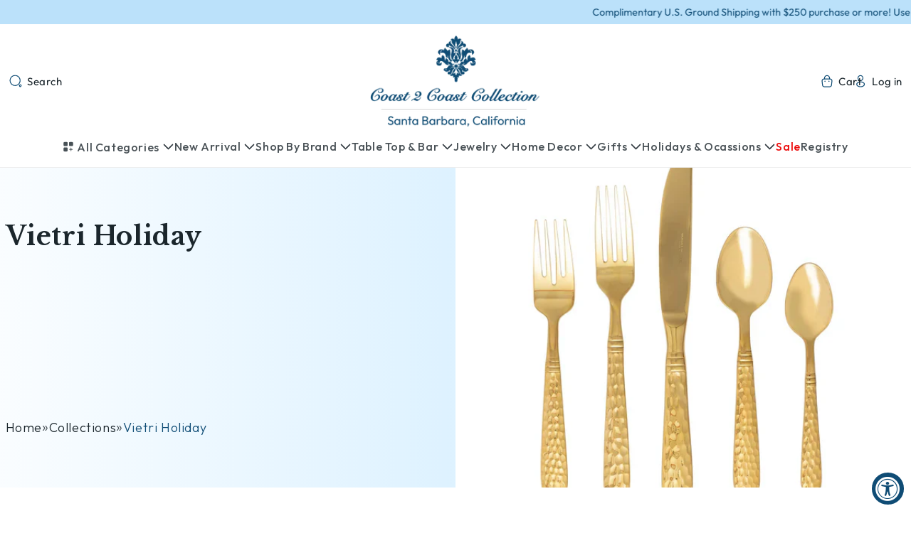

--- FILE ---
content_type: text/html; charset=utf-8
request_url: https://coast2coastcollection.com/collections/vietri-holiday-1
body_size: 56759
content:
<!doctype html>
<html class="js" lang="en">
  <head>
    <meta charset="utf-8">
    <meta http-equiv="X-UA-Compatible" content="IE=edge">
    <meta name="viewport" content="width=device-width,initial-scale=1">
    <meta name="theme-color" content="">
    <link rel="canonical" href="https://coast2coastcollection.com/collections/vietri-holiday-1"><link rel="icon" type="image/png" href="//coast2coastcollection.com/cdn/shop/files/coast2coast-icon.png?crop=center&height=32&v=1763969322&width=32"><link rel="preconnect" href="https://fonts.shopifycdn.com" crossorigin><title>
      Vietri Holiday
 &ndash; Coast 2 Coast Collection</title>

    

    

<meta property="og:site_name" content="Coast 2 Coast Collection">
<meta property="og:url" content="https://coast2coastcollection.com/collections/vietri-holiday-1">
<meta property="og:title" content="Vietri Holiday">
<meta property="og:type" content="website">
<meta property="og:description" content="Coast 2 Coast Collection is a luxury gift and tableware boutique located in the heart of downtown Santa Barbara, California.  We are the exclusive retailers representing luxury brands such as, Baccarat, Bernardaud, Christofle, Juliska, Lalique Vietri and Waterford.  Coast 2 Coast has a wide array of tableware &amp; gifts."><meta property="og:image" content="http://coast2coastcollection.com/cdn/shop/files/coast2coast-logo_imresizer.jpg?v=1764050231">
  <meta property="og:image:secure_url" content="https://coast2coastcollection.com/cdn/shop/files/coast2coast-logo_imresizer.jpg?v=1764050231">
  <meta property="og:image:width" content="1200">
  <meta property="og:image:height" content="628"><meta name="twitter:card" content="summary_large_image">
<meta name="twitter:title" content="Vietri Holiday">
<meta name="twitter:description" content="Coast 2 Coast Collection is a luxury gift and tableware boutique located in the heart of downtown Santa Barbara, California.  We are the exclusive retailers representing luxury brands such as, Baccarat, Bernardaud, Christofle, Juliska, Lalique Vietri and Waterford.  Coast 2 Coast has a wide array of tableware &amp; gifts.">


    <script src="//coast2coastcollection.com/cdn/shop/t/11/assets/constants.js?v=132983761750457495441763961307" defer="defer"></script>
    <script src="//coast2coastcollection.com/cdn/shop/t/11/assets/pubsub.js?v=25310214064522200911763961309" defer="defer"></script>
    <script src="//coast2coastcollection.com/cdn/shop/t/11/assets/global.js?v=184345515105158409801763961308" defer="defer"></script>
    <script src="//coast2coastcollection.com/cdn/shop/t/11/assets/details-disclosure.js?v=13653116266235556501763961307" defer="defer"></script>
    <script src="//coast2coastcollection.com/cdn/shop/t/11/assets/details-modal.js?v=25581673532751508451763961307" defer="defer"></script>
    <script src="//coast2coastcollection.com/cdn/shop/t/11/assets/search-form.js?v=133129549252120666541763961309" defer="defer"></script>

    <script src="https://cdnjs.cloudflare.com/ajax/libs/jquery/3.7.1/jquery.min.js"></script>
    <script src="https://cdn.jsdelivr.net/npm/bootstrap@5.3.7/dist/js/bootstrap.bundle.min.js"></script>
    <!-- Latest compiled and minified JavaScript -->
    

    <script src="https://cdn.jsdelivr.net/npm/swiper@10/swiper-bundle.min.js" defer></script>   

    <script src="//coast2coastcollection.com/cdn/shop/t/11/assets/main.js?v=183098446185255876251763961309" defer="defer"></script><script>window.performance && window.performance.mark && window.performance.mark('shopify.content_for_header.start');</script><meta id="shopify-digital-wallet" name="shopify-digital-wallet" content="/3393028214/digital_wallets/dialog">
<meta name="shopify-checkout-api-token" content="07c2918e0bc97efb6c2bcc2cf6dfcbe0">
<link rel="alternate" type="application/atom+xml" title="Feed" href="/collections/vietri-holiday-1.atom" />
<link rel="next" href="/collections/vietri-holiday-1?page=2">
<link rel="alternate" type="application/json+oembed" href="https://coast2coastcollection.com/collections/vietri-holiday-1.oembed">
<script async="async" src="/checkouts/internal/preloads.js?locale=en-US"></script>
<link rel="preconnect" href="https://shop.app" crossorigin="anonymous">
<script async="async" src="https://shop.app/checkouts/internal/preloads.js?locale=en-US&shop_id=3393028214" crossorigin="anonymous"></script>
<script id="apple-pay-shop-capabilities" type="application/json">{"shopId":3393028214,"countryCode":"US","currencyCode":"USD","merchantCapabilities":["supports3DS"],"merchantId":"gid:\/\/shopify\/Shop\/3393028214","merchantName":"Coast 2 Coast Collection","requiredBillingContactFields":["postalAddress","email","phone"],"requiredShippingContactFields":["postalAddress","email","phone"],"shippingType":"shipping","supportedNetworks":["visa","masterCard","amex","discover","elo","jcb"],"total":{"type":"pending","label":"Coast 2 Coast Collection","amount":"1.00"},"shopifyPaymentsEnabled":true,"supportsSubscriptions":true}</script>
<script id="shopify-features" type="application/json">{"accessToken":"07c2918e0bc97efb6c2bcc2cf6dfcbe0","betas":["rich-media-storefront-analytics"],"domain":"coast2coastcollection.com","predictiveSearch":true,"shopId":3393028214,"locale":"en"}</script>
<script>var Shopify = Shopify || {};
Shopify.shop = "coast-2-coast-collection.myshopify.com";
Shopify.locale = "en";
Shopify.currency = {"active":"USD","rate":"1.0"};
Shopify.country = "US";
Shopify.theme = {"name":"Cmarix V1.0","id":155249475801,"schema_name":"Dawn","schema_version":"15.3.0","theme_store_id":null,"role":"main"};
Shopify.theme.handle = "null";
Shopify.theme.style = {"id":null,"handle":null};
Shopify.cdnHost = "coast2coastcollection.com/cdn";
Shopify.routes = Shopify.routes || {};
Shopify.routes.root = "/";</script>
<script type="module">!function(o){(o.Shopify=o.Shopify||{}).modules=!0}(window);</script>
<script>!function(o){function n(){var o=[];function n(){o.push(Array.prototype.slice.apply(arguments))}return n.q=o,n}var t=o.Shopify=o.Shopify||{};t.loadFeatures=n(),t.autoloadFeatures=n()}(window);</script>
<script>
  window.ShopifyPay = window.ShopifyPay || {};
  window.ShopifyPay.apiHost = "shop.app\/pay";
  window.ShopifyPay.redirectState = null;
</script>
<script id="shop-js-analytics" type="application/json">{"pageType":"collection"}</script>
<script defer="defer" async type="module" src="//coast2coastcollection.com/cdn/shopifycloud/shop-js/modules/v2/client.init-shop-cart-sync_C5BV16lS.en.esm.js"></script>
<script defer="defer" async type="module" src="//coast2coastcollection.com/cdn/shopifycloud/shop-js/modules/v2/chunk.common_CygWptCX.esm.js"></script>
<script type="module">
  await import("//coast2coastcollection.com/cdn/shopifycloud/shop-js/modules/v2/client.init-shop-cart-sync_C5BV16lS.en.esm.js");
await import("//coast2coastcollection.com/cdn/shopifycloud/shop-js/modules/v2/chunk.common_CygWptCX.esm.js");

  window.Shopify.SignInWithShop?.initShopCartSync?.({"fedCMEnabled":true,"windoidEnabled":true});

</script>
<script>
  window.Shopify = window.Shopify || {};
  if (!window.Shopify.featureAssets) window.Shopify.featureAssets = {};
  window.Shopify.featureAssets['shop-js'] = {"shop-cart-sync":["modules/v2/client.shop-cart-sync_ZFArdW7E.en.esm.js","modules/v2/chunk.common_CygWptCX.esm.js"],"init-fed-cm":["modules/v2/client.init-fed-cm_CmiC4vf6.en.esm.js","modules/v2/chunk.common_CygWptCX.esm.js"],"shop-button":["modules/v2/client.shop-button_tlx5R9nI.en.esm.js","modules/v2/chunk.common_CygWptCX.esm.js"],"shop-cash-offers":["modules/v2/client.shop-cash-offers_DOA2yAJr.en.esm.js","modules/v2/chunk.common_CygWptCX.esm.js","modules/v2/chunk.modal_D71HUcav.esm.js"],"init-windoid":["modules/v2/client.init-windoid_sURxWdc1.en.esm.js","modules/v2/chunk.common_CygWptCX.esm.js"],"shop-toast-manager":["modules/v2/client.shop-toast-manager_ClPi3nE9.en.esm.js","modules/v2/chunk.common_CygWptCX.esm.js"],"init-shop-email-lookup-coordinator":["modules/v2/client.init-shop-email-lookup-coordinator_B8hsDcYM.en.esm.js","modules/v2/chunk.common_CygWptCX.esm.js"],"init-shop-cart-sync":["modules/v2/client.init-shop-cart-sync_C5BV16lS.en.esm.js","modules/v2/chunk.common_CygWptCX.esm.js"],"avatar":["modules/v2/client.avatar_BTnouDA3.en.esm.js"],"pay-button":["modules/v2/client.pay-button_FdsNuTd3.en.esm.js","modules/v2/chunk.common_CygWptCX.esm.js"],"init-customer-accounts":["modules/v2/client.init-customer-accounts_DxDtT_ad.en.esm.js","modules/v2/client.shop-login-button_C5VAVYt1.en.esm.js","modules/v2/chunk.common_CygWptCX.esm.js","modules/v2/chunk.modal_D71HUcav.esm.js"],"init-shop-for-new-customer-accounts":["modules/v2/client.init-shop-for-new-customer-accounts_ChsxoAhi.en.esm.js","modules/v2/client.shop-login-button_C5VAVYt1.en.esm.js","modules/v2/chunk.common_CygWptCX.esm.js","modules/v2/chunk.modal_D71HUcav.esm.js"],"shop-login-button":["modules/v2/client.shop-login-button_C5VAVYt1.en.esm.js","modules/v2/chunk.common_CygWptCX.esm.js","modules/v2/chunk.modal_D71HUcav.esm.js"],"init-customer-accounts-sign-up":["modules/v2/client.init-customer-accounts-sign-up_CPSyQ0Tj.en.esm.js","modules/v2/client.shop-login-button_C5VAVYt1.en.esm.js","modules/v2/chunk.common_CygWptCX.esm.js","modules/v2/chunk.modal_D71HUcav.esm.js"],"shop-follow-button":["modules/v2/client.shop-follow-button_Cva4Ekp9.en.esm.js","modules/v2/chunk.common_CygWptCX.esm.js","modules/v2/chunk.modal_D71HUcav.esm.js"],"checkout-modal":["modules/v2/client.checkout-modal_BPM8l0SH.en.esm.js","modules/v2/chunk.common_CygWptCX.esm.js","modules/v2/chunk.modal_D71HUcav.esm.js"],"lead-capture":["modules/v2/client.lead-capture_Bi8yE_yS.en.esm.js","modules/v2/chunk.common_CygWptCX.esm.js","modules/v2/chunk.modal_D71HUcav.esm.js"],"shop-login":["modules/v2/client.shop-login_D6lNrXab.en.esm.js","modules/v2/chunk.common_CygWptCX.esm.js","modules/v2/chunk.modal_D71HUcav.esm.js"],"payment-terms":["modules/v2/client.payment-terms_CZxnsJam.en.esm.js","modules/v2/chunk.common_CygWptCX.esm.js","modules/v2/chunk.modal_D71HUcav.esm.js"]};
</script>
<script>(function() {
  var isLoaded = false;
  function asyncLoad() {
    if (isLoaded) return;
    isLoaded = true;
    var urls = ["https:\/\/f624058c3f5c8edb775a-dea6612566ec344afdf376d2faa6c82f.ssl.cf5.rackcdn.com\/skt_brandedgc_start.js?shop=coast-2-coast-collection.myshopify.com","https:\/\/accessibly.app\/public\/widget\/run.js?shop=coast-2-coast-collection.myshopify.com"];
    for (var i = 0; i < urls.length; i++) {
      var s = document.createElement('script');
      s.type = 'text/javascript';
      s.async = true;
      s.src = urls[i];
      var x = document.getElementsByTagName('script')[0];
      x.parentNode.insertBefore(s, x);
    }
  };
  if(window.attachEvent) {
    window.attachEvent('onload', asyncLoad);
  } else {
    window.addEventListener('load', asyncLoad, false);
  }
})();</script>
<script id="__st">var __st={"a":3393028214,"offset":-28800,"reqid":"c92f0cf1-cc78-4509-95ce-bb265f8fb8e2-1768714336","pageurl":"coast2coastcollection.com\/collections\/vietri-holiday-1","u":"2388f0a09a7d","p":"collection","rtyp":"collection","rid":209293901973};</script>
<script>window.ShopifyPaypalV4VisibilityTracking = true;</script>
<script id="captcha-bootstrap">!function(){'use strict';const t='contact',e='account',n='new_comment',o=[[t,t],['blogs',n],['comments',n],[t,'customer']],c=[[e,'customer_login'],[e,'guest_login'],[e,'recover_customer_password'],[e,'create_customer']],r=t=>t.map((([t,e])=>`form[action*='/${t}']:not([data-nocaptcha='true']) input[name='form_type'][value='${e}']`)).join(','),a=t=>()=>t?[...document.querySelectorAll(t)].map((t=>t.form)):[];function s(){const t=[...o],e=r(t);return a(e)}const i='password',u='form_key',d=['recaptcha-v3-token','g-recaptcha-response','h-captcha-response',i],f=()=>{try{return window.sessionStorage}catch{return}},m='__shopify_v',_=t=>t.elements[u];function p(t,e,n=!1){try{const o=window.sessionStorage,c=JSON.parse(o.getItem(e)),{data:r}=function(t){const{data:e,action:n}=t;return t[m]||n?{data:e,action:n}:{data:t,action:n}}(c);for(const[e,n]of Object.entries(r))t.elements[e]&&(t.elements[e].value=n);n&&o.removeItem(e)}catch(o){console.error('form repopulation failed',{error:o})}}const l='form_type',E='cptcha';function T(t){t.dataset[E]=!0}const w=window,h=w.document,L='Shopify',v='ce_forms',y='captcha';let A=!1;((t,e)=>{const n=(g='f06e6c50-85a8-45c8-87d0-21a2b65856fe',I='https://cdn.shopify.com/shopifycloud/storefront-forms-hcaptcha/ce_storefront_forms_captcha_hcaptcha.v1.5.2.iife.js',D={infoText:'Protected by hCaptcha',privacyText:'Privacy',termsText:'Terms'},(t,e,n)=>{const o=w[L][v],c=o.bindForm;if(c)return c(t,g,e,D).then(n);var r;o.q.push([[t,g,e,D],n]),r=I,A||(h.body.append(Object.assign(h.createElement('script'),{id:'captcha-provider',async:!0,src:r})),A=!0)});var g,I,D;w[L]=w[L]||{},w[L][v]=w[L][v]||{},w[L][v].q=[],w[L][y]=w[L][y]||{},w[L][y].protect=function(t,e){n(t,void 0,e),T(t)},Object.freeze(w[L][y]),function(t,e,n,w,h,L){const[v,y,A,g]=function(t,e,n){const i=e?o:[],u=t?c:[],d=[...i,...u],f=r(d),m=r(i),_=r(d.filter((([t,e])=>n.includes(e))));return[a(f),a(m),a(_),s()]}(w,h,L),I=t=>{const e=t.target;return e instanceof HTMLFormElement?e:e&&e.form},D=t=>v().includes(t);t.addEventListener('submit',(t=>{const e=I(t);if(!e)return;const n=D(e)&&!e.dataset.hcaptchaBound&&!e.dataset.recaptchaBound,o=_(e),c=g().includes(e)&&(!o||!o.value);(n||c)&&t.preventDefault(),c&&!n&&(function(t){try{if(!f())return;!function(t){const e=f();if(!e)return;const n=_(t);if(!n)return;const o=n.value;o&&e.removeItem(o)}(t);const e=Array.from(Array(32),(()=>Math.random().toString(36)[2])).join('');!function(t,e){_(t)||t.append(Object.assign(document.createElement('input'),{type:'hidden',name:u})),t.elements[u].value=e}(t,e),function(t,e){const n=f();if(!n)return;const o=[...t.querySelectorAll(`input[type='${i}']`)].map((({name:t})=>t)),c=[...d,...o],r={};for(const[a,s]of new FormData(t).entries())c.includes(a)||(r[a]=s);n.setItem(e,JSON.stringify({[m]:1,action:t.action,data:r}))}(t,e)}catch(e){console.error('failed to persist form',e)}}(e),e.submit())}));const S=(t,e)=>{t&&!t.dataset[E]&&(n(t,e.some((e=>e===t))),T(t))};for(const o of['focusin','change'])t.addEventListener(o,(t=>{const e=I(t);D(e)&&S(e,y())}));const B=e.get('form_key'),M=e.get(l),P=B&&M;t.addEventListener('DOMContentLoaded',(()=>{const t=y();if(P)for(const e of t)e.elements[l].value===M&&p(e,B);[...new Set([...A(),...v().filter((t=>'true'===t.dataset.shopifyCaptcha))])].forEach((e=>S(e,t)))}))}(h,new URLSearchParams(w.location.search),n,t,e,['guest_login'])})(!0,!0)}();</script>
<script integrity="sha256-4kQ18oKyAcykRKYeNunJcIwy7WH5gtpwJnB7kiuLZ1E=" data-source-attribution="shopify.loadfeatures" defer="defer" src="//coast2coastcollection.com/cdn/shopifycloud/storefront/assets/storefront/load_feature-a0a9edcb.js" crossorigin="anonymous"></script>
<script crossorigin="anonymous" defer="defer" src="//coast2coastcollection.com/cdn/shopifycloud/storefront/assets/shopify_pay/storefront-65b4c6d7.js?v=20250812"></script>
<script data-source-attribution="shopify.dynamic_checkout.dynamic.init">var Shopify=Shopify||{};Shopify.PaymentButton=Shopify.PaymentButton||{isStorefrontPortableWallets:!0,init:function(){window.Shopify.PaymentButton.init=function(){};var t=document.createElement("script");t.src="https://coast2coastcollection.com/cdn/shopifycloud/portable-wallets/latest/portable-wallets.en.js",t.type="module",document.head.appendChild(t)}};
</script>
<script data-source-attribution="shopify.dynamic_checkout.buyer_consent">
  function portableWalletsHideBuyerConsent(e){var t=document.getElementById("shopify-buyer-consent"),n=document.getElementById("shopify-subscription-policy-button");t&&n&&(t.classList.add("hidden"),t.setAttribute("aria-hidden","true"),n.removeEventListener("click",e))}function portableWalletsShowBuyerConsent(e){var t=document.getElementById("shopify-buyer-consent"),n=document.getElementById("shopify-subscription-policy-button");t&&n&&(t.classList.remove("hidden"),t.removeAttribute("aria-hidden"),n.addEventListener("click",e))}window.Shopify?.PaymentButton&&(window.Shopify.PaymentButton.hideBuyerConsent=portableWalletsHideBuyerConsent,window.Shopify.PaymentButton.showBuyerConsent=portableWalletsShowBuyerConsent);
</script>
<script data-source-attribution="shopify.dynamic_checkout.cart.bootstrap">document.addEventListener("DOMContentLoaded",(function(){function t(){return document.querySelector("shopify-accelerated-checkout-cart, shopify-accelerated-checkout")}if(t())Shopify.PaymentButton.init();else{new MutationObserver((function(e,n){t()&&(Shopify.PaymentButton.init(),n.disconnect())})).observe(document.body,{childList:!0,subtree:!0})}}));
</script>
<link id="shopify-accelerated-checkout-styles" rel="stylesheet" media="screen" href="https://coast2coastcollection.com/cdn/shopifycloud/portable-wallets/latest/accelerated-checkout-backwards-compat.css" crossorigin="anonymous">
<style id="shopify-accelerated-checkout-cart">
        #shopify-buyer-consent {
  margin-top: 1em;
  display: inline-block;
  width: 100%;
}

#shopify-buyer-consent.hidden {
  display: none;
}

#shopify-subscription-policy-button {
  background: none;
  border: none;
  padding: 0;
  text-decoration: underline;
  font-size: inherit;
  cursor: pointer;
}

#shopify-subscription-policy-button::before {
  box-shadow: none;
}

      </style>
<script id="sections-script" data-sections="header" defer="defer" src="//coast2coastcollection.com/cdn/shop/t/11/compiled_assets/scripts.js?v=2862"></script>
<script>window.performance && window.performance.mark && window.performance.mark('shopify.content_for_header.end');</script>


    <style data-shopify>
      @font-face {
  font-family: Outfit;
  font-weight: 400;
  font-style: normal;
  font-display: swap;
  src: url("//coast2coastcollection.com/cdn/fonts/outfit/outfit_n4.387c2e2715c484a1f1075eb90d64808f1b37ac58.woff2") format("woff2"),
       url("//coast2coastcollection.com/cdn/fonts/outfit/outfit_n4.aca8c81f18f62c9baa15c2dc5d1f6dd5442cdc50.woff") format("woff");
}

      @font-face {
  font-family: Outfit;
  font-weight: 700;
  font-style: normal;
  font-display: swap;
  src: url("//coast2coastcollection.com/cdn/fonts/outfit/outfit_n7.bfc2ca767cd7c6962e82c320123933a7812146d6.woff2") format("woff2"),
       url("//coast2coastcollection.com/cdn/fonts/outfit/outfit_n7.f0b22ea9a32b6f1f6f493dd3a7113aae3464d8b2.woff") format("woff");
}

      
      
      @font-face {
  font-family: "Libre Baskerville";
  font-weight: 400;
  font-style: normal;
  font-display: swap;
  src: url("//coast2coastcollection.com/cdn/fonts/libre_baskerville/librebaskerville_n4.2ec9ee517e3ce28d5f1e6c6e75efd8a97e59c189.woff2") format("woff2"),
       url("//coast2coastcollection.com/cdn/fonts/libre_baskerville/librebaskerville_n4.323789551b85098885c8eccedfb1bd8f25f56007.woff") format("woff");
}


      
        :root,
        .color-scheme-1 {
          --color-background: 255,255,255;
        
          --gradient-background: #ffffff;
        

        

        --color-foreground: 15,76,117;
        --color-background-contrast: 191,191,191;
        --color-shadow: 18,18,18;
        --color-button: 18,18,18;
        --color-button-text: 255,255,255;
        --color-secondary-button: 255,255,255;
        --color-secondary-button-text: 18,18,18;
        --color-link: 18,18,18;
        --color-badge-foreground: 15,76,117;
        --color-badge-background: 255,255,255;
        --color-badge-border: 15,76,117;
        --payment-terms-background-color: rgb(255 255 255);
      }
      
        
        .color-scheme-2 {
          --color-background: 255,255,255;
        
          --gradient-background: #ffffff;
        

        

        --color-foreground: 18,18,18;
        --color-background-contrast: 191,191,191;
        --color-shadow: 18,18,18;
        --color-button: 18,18,18;
        --color-button-text: 243,243,243;
        --color-secondary-button: 255,255,255;
        --color-secondary-button-text: 18,18,18;
        --color-link: 18,18,18;
        --color-badge-foreground: 18,18,18;
        --color-badge-background: 255,255,255;
        --color-badge-border: 18,18,18;
        --payment-terms-background-color: rgb(255 255 255);
      }
      
        
        .color-scheme-3 {
          --color-background: 36,40,51;
        
          --gradient-background: #242833;
        

        

        --color-foreground: 255,255,255;
        --color-background-contrast: 47,52,66;
        --color-shadow: 18,18,18;
        --color-button: 255,255,255;
        --color-button-text: 0,0,0;
        --color-secondary-button: 36,40,51;
        --color-secondary-button-text: 255,255,255;
        --color-link: 255,255,255;
        --color-badge-foreground: 255,255,255;
        --color-badge-background: 36,40,51;
        --color-badge-border: 255,255,255;
        --payment-terms-background-color: rgb(36 40 51);
      }
      
        
        .color-scheme-4 {
          --color-background: 18,18,18;
        
          --gradient-background: #121212;
        

        

        --color-foreground: 255,255,255;
        --color-background-contrast: 146,146,146;
        --color-shadow: 18,18,18;
        --color-button: 255,255,255;
        --color-button-text: 18,18,18;
        --color-secondary-button: 18,18,18;
        --color-secondary-button-text: 255,255,255;
        --color-link: 255,255,255;
        --color-badge-foreground: 255,255,255;
        --color-badge-background: 18,18,18;
        --color-badge-border: 255,255,255;
        --payment-terms-background-color: rgb(18 18 18);
      }
      
        
        .color-scheme-5 {
          --color-background: 51,79,180;
        
          --gradient-background: #334fb4;
        

        

        --color-foreground: 255,255,255;
        --color-background-contrast: 23,35,81;
        --color-shadow: 18,18,18;
        --color-button: 255,255,255;
        --color-button-text: 51,79,180;
        --color-secondary-button: 51,79,180;
        --color-secondary-button-text: 255,255,255;
        --color-link: 255,255,255;
        --color-badge-foreground: 255,255,255;
        --color-badge-background: 51,79,180;
        --color-badge-border: 255,255,255;
        --payment-terms-background-color: rgb(51 79 180);
      }
      
        
        .color-scheme-b419b9c0-3ec6-4c99-a25a-554e9db7dd9e {
          --color-background: 255,255,255;
        
          --gradient-background: #ffffff;
        

        

        --color-foreground: 15,76,117;
        --color-background-contrast: 191,191,191;
        --color-shadow: 18,18,18;
        --color-button: 18,18,18;
        --color-button-text: 255,255,255;
        --color-secondary-button: 255,255,255;
        --color-secondary-button-text: 18,18,18;
        --color-link: 18,18,18;
        --color-badge-foreground: 15,76,117;
        --color-badge-background: 255,255,255;
        --color-badge-border: 15,76,117;
        --payment-terms-background-color: rgb(255 255 255);
      }
      
        
        .color-scheme-30bfb460-2c00-4ccb-a29b-7d1a148bee5d {
          --color-background: 196,225,248;
        
          --gradient-background: #c4e1f8;
        

        

        --color-foreground: 15,76,117;
        --color-background-contrast: 82,167,234;
        --color-shadow: 18,18,18;
        --color-button: 196,225,248;
        --color-button-text: 15,76,117;
        --color-secondary-button: 196,225,248;
        --color-secondary-button-text: 18,18,18;
        --color-link: 18,18,18;
        --color-badge-foreground: 15,76,117;
        --color-badge-background: 196,225,248;
        --color-badge-border: 15,76,117;
        --payment-terms-background-color: rgb(196 225 248);
      }
      

      body, .color-scheme-1, .color-scheme-2, .color-scheme-3, .color-scheme-4, .color-scheme-5, .color-scheme-b419b9c0-3ec6-4c99-a25a-554e9db7dd9e, .color-scheme-30bfb460-2c00-4ccb-a29b-7d1a148bee5d {
        color: rgba(var(--color-foreground), 0.75);
        background-color: rgb(var(--color-background));
      }

      :root {
        --font-body-family: Outfit, sans-serif;
        --font-body-style: normal;
        --font-body-weight: 400;
        --font-body-weight-bold: 700;

        --font-heading-family: "Libre Baskerville", serif;
        --font-heading-style: normal;
        --font-heading-weight: 400;

        --font-body-scale: 1.0;
        --font-heading-scale: 1.0;

        --media-padding: px;
        --media-border-opacity: 0.05;
        --media-border-width: 1px;
        --media-radius: 0px;
        --media-shadow-opacity: 0.0;
        --media-shadow-horizontal-offset: 0px;
        --media-shadow-vertical-offset: 4px;
        --media-shadow-blur-radius: 5px;
        --media-shadow-visible: 0;

        --page-width: 140rem;
        --page-width-margin: 0rem;

        --product-card-image-padding: 0.0rem;
        --product-card-corner-radius: 0.0rem;
        --product-card-text-alignment: center;
        --product-card-border-width: 0.0rem;
        --product-card-border-opacity: 0.1;
        --product-card-shadow-opacity: 0.0;
        --product-card-shadow-visible: 0;
        --product-card-shadow-horizontal-offset: 0.0rem;
        --product-card-shadow-vertical-offset: 0.4rem;
        --product-card-shadow-blur-radius: 0.5rem;

        --collection-card-image-padding: 0.0rem;
        --collection-card-corner-radius: 0.0rem;
        --collection-card-text-alignment: center;
        --collection-card-border-width: 0.0rem;
        --collection-card-border-opacity: 0.1;
        --collection-card-shadow-opacity: 0.0;
        --collection-card-shadow-visible: 0;
        --collection-card-shadow-horizontal-offset: 0.0rem;
        --collection-card-shadow-vertical-offset: 0.4rem;
        --collection-card-shadow-blur-radius: 0.5rem;

        --blog-card-image-padding: 0.0rem;
        --blog-card-corner-radius: 0.0rem;
        --blog-card-text-alignment: left;
        --blog-card-border-width: 0.0rem;
        --blog-card-border-opacity: 0.1;
        --blog-card-shadow-opacity: 0.0;
        --blog-card-shadow-visible: 0;
        --blog-card-shadow-horizontal-offset: 0.0rem;
        --blog-card-shadow-vertical-offset: 0.4rem;
        --blog-card-shadow-blur-radius: 0.5rem;

        --badge-corner-radius: 4.0rem;

        --popup-border-width: 1px;
        --popup-border-opacity: 0.1;
        --popup-corner-radius: 0px;
        --popup-shadow-opacity: 0.05;
        --popup-shadow-horizontal-offset: 0px;
        --popup-shadow-vertical-offset: 4px;
        --popup-shadow-blur-radius: 5px;

        --drawer-border-width: 1px;
        --drawer-border-opacity: 0.1;
        --drawer-shadow-opacity: 0.0;
        --drawer-shadow-horizontal-offset: 0px;
        --drawer-shadow-vertical-offset: 4px;
        --drawer-shadow-blur-radius: 5px;

        --spacing-sections-desktop: 0px;
        --spacing-sections-mobile: 0px;

        --grid-desktop-vertical-spacing: 8px;
        --grid-desktop-horizontal-spacing: 8px;
        --grid-mobile-vertical-spacing: 4px;
        --grid-mobile-horizontal-spacing: 4px;

        --text-boxes-border-opacity: 0.1;
        --text-boxes-border-width: 0px;
        --text-boxes-radius: 0px;
        --text-boxes-shadow-opacity: 0.0;
        --text-boxes-shadow-visible: 0;
        --text-boxes-shadow-horizontal-offset: 0px;
        --text-boxes-shadow-vertical-offset: 4px;
        --text-boxes-shadow-blur-radius: 5px;

        --buttons-radius: 0px;
        --buttons-radius-outset: 0px;
        --buttons-border-width: 1px;
        --buttons-border-opacity: 1.0;
        --buttons-shadow-opacity: 0.0;
        --buttons-shadow-visible: 0;
        --buttons-shadow-horizontal-offset: 0px;
        --buttons-shadow-vertical-offset: 4px;
        --buttons-shadow-blur-radius: 5px;
        --buttons-border-offset: 0px;

        --inputs-radius: 0px;
        --inputs-border-width: 1px;
        --inputs-border-opacity: 0.55;
        --inputs-shadow-opacity: 0.0;
        --inputs-shadow-horizontal-offset: 0px;
        --inputs-margin-offset: 0px;
        --inputs-shadow-vertical-offset: 4px;
        --inputs-shadow-blur-radius: 5px;
        --inputs-radius-outset: 0px;

        --variant-pills-radius: 40px;
        --variant-pills-border-width: 1px;
        --variant-pills-border-opacity: 0.55;
        --variant-pills-shadow-opacity: 0.0;
        --variant-pills-shadow-horizontal-offset: 0px;
        --variant-pills-shadow-vertical-offset: 4px;
        --variant-pills-shadow-blur-radius: 5px;
      }

      *,
      *::before,
      *::after {
        box-sizing: inherit;
      }

      html {
        box-sizing: border-box;
        font-size: calc(var(--font-body-scale) * 62.5%);
        height: 100%;
      }

      body {
        display: grid;
        grid-template-rows: auto auto 1fr auto;
        grid-template-columns: 100%;
        min-height: 100%;
        margin: 0;
        font-size: 1.5rem;
        letter-spacing: 0.06rem;
        line-height: calc(1 + 0.8 / var(--font-body-scale));
        font-family: var(--font-body-family);
        font-style: var(--font-body-style);
        font-weight: var(--font-body-weight);
      }

      @media screen and (min-width: 750px) {
        body {
          font-size: 1.6rem;
        }
      }
    </style>

    <link href="//coast2coastcollection.com/cdn/shop/t/11/assets/base.css?v=122731221939521656691764073894" rel="stylesheet" type="text/css" media="all" />
    <link href="//coast2coastcollection.com/cdn/shop/t/11/assets/common.css?v=80085496270804230711763961307" rel="stylesheet" type="text/css" media="all" />
    <link href="//coast2coastcollection.com/cdn/shop/t/11/assets/style.scss.css?v=78508788303255278291767787380" rel="stylesheet" type="text/css" media="all" />

    <link href="https://cdn.jsdelivr.net/npm/bootstrap@5.3.7/dist/css/bootstrap.min.css" rel="stylesheet" integrity="sha384-LN+7fdVzj6u52u30Kp6M/trliBMCMKTyK833zpbD+pXdCLuTusPj697FH4R/5mcr" crossorigin="anonymous">
    <!-- Latest compiled and minified CSS -->
    <link rel="stylesheet" href="https://cdn.jsdelivr.net/npm/bootstrap-select@1.14.0-beta2/dist/css/bootstrap-select.min.css"> 
    <link rel="stylesheet" href="https://cdn.jsdelivr.net/npm/swiper@10/swiper-bundle.min.css">
    <link rel="stylesheet" href="//coast2coastcollection.com/cdn/shop/t/11/assets/component-cart-items.css?v=15684709490902133061763961307" media="print" onload="this.media='all'"><link href="//coast2coastcollection.com/cdn/shop/t/11/assets/component-cart-drawer.css?v=112801333748515159671763961307" rel="stylesheet" type="text/css" media="all" />
      <link href="//coast2coastcollection.com/cdn/shop/t/11/assets/component-cart.css?v=164708765130180853531763961307" rel="stylesheet" type="text/css" media="all" />
      <link href="//coast2coastcollection.com/cdn/shop/t/11/assets/component-totals.css?v=15906652033866631521763961307" rel="stylesheet" type="text/css" media="all" />
      <link href="//coast2coastcollection.com/cdn/shop/t/11/assets/component-price.css?v=70172745017360139101763961307" rel="stylesheet" type="text/css" media="all" />
      <link href="//coast2coastcollection.com/cdn/shop/t/11/assets/component-discounts.css?v=35460209383082702671763961307" rel="stylesheet" type="text/css" media="all" />
<link href="//coast2coastcollection.com/cdn/shop/t/11/assets/custom.scss.css?v=84367430005094502471763961307" rel="stylesheet" type="text/css" media="all" />

      <link rel="preload" as="font" href="//coast2coastcollection.com/cdn/fonts/outfit/outfit_n4.387c2e2715c484a1f1075eb90d64808f1b37ac58.woff2" type="font/woff2" crossorigin>
      

      <link rel="preload" as="font" href="//coast2coastcollection.com/cdn/fonts/libre_baskerville/librebaskerville_n4.2ec9ee517e3ce28d5f1e6c6e75efd8a97e59c189.woff2" type="font/woff2" crossorigin>
      
<link
        rel="stylesheet"
        href="//coast2coastcollection.com/cdn/shop/t/11/assets/component-predictive-search.css?v=118923337488134913561763961307"
        media="print"
        onload="this.media='all'"
      ><script>
      if (Shopify.designMode) {
        document.documentElement.classList.add('shopify-design-mode');
      }
    </script>
  <!-- BEGIN app block: shopify://apps/powerful-form-builder/blocks/app-embed/e4bcb1eb-35b2-42e6-bc37-bfe0e1542c9d --><script type="text/javascript" hs-ignore data-cookieconsent="ignore">
  var Globo = Globo || {};
  var globoFormbuilderRecaptchaInit = function(){};
  var globoFormbuilderHcaptchaInit = function(){};
  window.Globo.FormBuilder = window.Globo.FormBuilder || {};
  window.Globo.FormBuilder.shop = {"configuration":{"money_format":"${{amount}}"},"pricing":{"features":{"bulkOrderForm":false,"cartForm":false,"fileUpload":2,"removeCopyright":false,"restrictedEmailDomains":false,"metrics":false}},"settings":{"copyright":"Powered by <a href=\"https://powerfulform.com\" target=\"_blank\">PowerfulForm</a> <a href=\"https://apps.shopify.com/form-builder-contact-form\" target=\"_blank\">Form Builder</a>","hideWaterMark":false,"reCaptcha":{"recaptchaType":"v2","siteKey":false,"languageCode":"en"},"hCaptcha":{"siteKey":false},"scrollTop":false,"customCssCode":"","customCssEnabled":false,"additionalColumns":[]},"encryption_form_id":1,"url":"https://app.powerfulform.com/","CDN_URL":"https://dxo9oalx9qc1s.cloudfront.net","app_id":"1783207"};

  if(window.Globo.FormBuilder.shop.settings.customCssEnabled && window.Globo.FormBuilder.shop.settings.customCssCode){
    const customStyle = document.createElement('style');
    customStyle.type = 'text/css';
    customStyle.innerHTML = window.Globo.FormBuilder.shop.settings.customCssCode;
    document.head.appendChild(customStyle);
  }

  window.Globo.FormBuilder.forms = [];
    
      
      
      
      window.Globo.FormBuilder.forms[120445] = {"120445":{"elements":[{"id":"group-1","type":"group","label":"Page 1","description":"","elements":[{"id":"row-2","type":"row","description":null,"elements":[{"id":"name-2","type":"name","label":{"en":"First Name"},"placeholder":"","description":"","limitCharacters":false,"characters":100,"hideLabel":false,"keepPositionLabel":false,"columnWidth":100,"displayDisjunctive":false,"required":true},{"id":"email-1","type":"email","label":"Email","placeholder":{"en":""},"description":null,"hideLabel":false,"required":true,"columnWidth":100,"conditionalField":false}],"inputIcon":null},{"id":"phone-2","type":"phone","label":"Phone","placeholder":"","description":"","validatePhone":false,"onlyShowFlag":false,"defaultCountryCode":"auto","limitCharacters":false,"characters":100,"hideLabel":false,"keepPositionLabel":false,"columnWidth":100,"displayType":"show","displayDisjunctive":false,"conditionalField":false,"required":true},{"id":"textarea","type":"textarea","label":{"en":"Comment"},"placeholder":{"en":""},"description":null,"hideLabel":false,"required":true,"columnWidth":100,"conditionalField":false}]}],"errorMessage":{"required":"{{ label | capitalize }} is required","minSelections":"Please choose at least {{ min_selections }} options","maxSelections":"Please choose at maximum of {{ max_selections }} options","exactlySelections":"Please choose exactly {{ exact_selections }} options","minProductSelections":"Please choose at least {{ min_selections }} products","maxProductSelections":"Please choose a maximum of {{ max_selections }} products","minProductQuantities":"Please choose a quantity of at least {{ min_quantities }} products","maxProductQuantities":"Please choose a quantity of no more than {{ max_quantities }} products","minEachProductQuantities":"Choose quantity of product {{product_name}} of at least {{min_quantities}}","maxEachProductQuantities":"Choose quantity of product {{product_name}} of at most {{max_quantities}}","invalid":"Invalid","invalidName":"Invalid name","invalidEmail":"Email address is invalid","restrictedEmailDomain":"This email domain is restricted","invalidURL":"Invalid url","invalidPhone":"Invalid phone","invalidNumber":"Invalid number","invalidPassword":"Invalid password","confirmPasswordNotMatch":"Confirmed password doesn't match","customerAlreadyExists":"Customer already exists","keyAlreadyExists":"Data already exists","fileSizeLimit":"File size limit","fileNotAllowed":"File not allowed","requiredCaptcha":"Required captcha","requiredProducts":"Please select product","limitQuantity":"The number of products left in stock has been exceeded","shopifyInvalidPhone":"phone - Enter a valid phone number to use this delivery method","shopifyPhoneHasAlready":"phone - Phone has already been taken","shopifyInvalidProvice":"addresses.province - is not valid","otherError":"Something went wrong, please try again","limitNumberOfSubmissions":"Form submission limit reached"},"appearance":{"layout":"default","width":600,"style":"material_filled","mainColor":"rgba(46,78,73,1)","floatingIcon":"\u003csvg aria-hidden=\"true\" focusable=\"false\" data-prefix=\"far\" data-icon=\"envelope\" class=\"svg-inline--fa fa-envelope fa-w-16\" role=\"img\" xmlns=\"http:\/\/www.w3.org\/2000\/svg\" viewBox=\"0 0 512 512\"\u003e\u003cpath fill=\"currentColor\" d=\"M464 64H48C21.49 64 0 85.49 0 112v288c0 26.51 21.49 48 48 48h416c26.51 0 48-21.49 48-48V112c0-26.51-21.49-48-48-48zm0 48v40.805c-22.422 18.259-58.168 46.651-134.587 106.49-16.841 13.247-50.201 45.072-73.413 44.701-23.208.375-56.579-31.459-73.413-44.701C106.18 199.465 70.425 171.067 48 152.805V112h416zM48 400V214.398c22.914 18.251 55.409 43.862 104.938 82.646 21.857 17.205 60.134 55.186 103.062 54.955 42.717.231 80.509-37.199 103.053-54.947 49.528-38.783 82.032-64.401 104.947-82.653V400H48z\"\u003e\u003c\/path\u003e\u003c\/svg\u003e","floatingText":null,"displayOnAllPage":false,"formType":"normalForm","background":"color","backgroundColor":"#fff","descriptionColor":"#6c757d","headingColor":"#000","labelColor":"#1c1c1c","optionColor":"#000","paragraphBackground":"#fff","paragraphColor":"#000","theme_design":false,"font":{"family":"Almarai","variant":"regular"},"colorScheme":{"solidButton":{"red":0,"green":0,"blue":0},"solidButtonLabel":{"red":240,"green":250,"blue":255},"text":{"red":20,"green":54,"blue":92},"outlineButton":{"red":123,"green":172,"blue":255},"background":{"red":240,"green":248,"blue":255}}},"afterSubmit":{"action":"clearForm","title":{"en":"Thanks for contacting us. We'll get back to you as soon as possible."},"message":"\u003cp\u003eWe appreciate you contacting us. One of our colleagues will get back in touch with you soon!\u003c\/p\u003e\u003cp\u003e\u003cbr\u003e\u003c\/p\u003e\u003cp\u003eHave a great day!\u003c\/p\u003e","redirectUrl":null},"footer":{"description":null,"previousText":"Previous","nextText":"Next","submitText":"Submit","submitFullWidth":true},"header":{"active":true,"title":{"en":""},"description":{"en":"\u003cp\u003e\u003cbr\u003e\u003c\/p\u003e"},"headerAlignment":"center"},"isStepByStepForm":true,"publish":{"requiredLogin":false,"requiredLoginMessage":"Please \u003ca href='\/account\/login' title='login'\u003elogin\u003c\/a\u003e to continue"},"reCaptcha":{"enable":false},"html":"\n\u003cdiv class=\"globo-form default-form globo-form-id-120445 \" data-locale=\"en\" \u003e\n\n\u003cstyle\u003e\n\n\n    \n        \n        @import url('https:\/\/fonts.googleapis.com\/css?family=Almarai:ital,wght@0,400');\n    \n\n    :root .globo-form-app[data-id=\"120445\"]{\n        \n        --gfb-color-solidButton: 0,0,0;\n        --gfb-color-solidButtonColor: rgb(var(--gfb-color-solidButton));\n        --gfb-color-solidButtonLabel: 240,250,255;\n        --gfb-color-solidButtonLabelColor: rgb(var(--gfb-color-solidButtonLabel));\n        --gfb-color-text: 20,54,92;\n        --gfb-color-textColor: rgb(var(--gfb-color-text));\n        --gfb-color-outlineButton: 123,172,255;\n        --gfb-color-outlineButtonColor: rgb(var(--gfb-color-outlineButton));\n        --gfb-color-background: 240,248,255;\n        --gfb-color-backgroundColor: rgb(var(--gfb-color-background));\n        \n        --gfb-main-color: rgba(46,78,73,1);\n        --gfb-primary-color: var(--gfb-color-solidButtonColor, var(--gfb-main-color));\n        --gfb-primary-text-color: var(--gfb-color-solidButtonLabelColor, #FFF);\n        --gfb-form-width: 600px;\n        --gfb-font-family: inherit;\n        --gfb-font-style: inherit;\n        --gfb--image: 40%;\n        --gfb-image-ratio-draft: var(--gfb--image);\n        --gfb-image-ratio: var(--gfb-image-ratio-draft);\n        \n        \n        --gfb-font-family: \"Almarai\";\n        --gfb-font-weight: normal;\n        --gfb-font-style: normal;\n        \n        --gfb-bg-temp-color: #FFF;\n        --gfb-bg-position: ;\n        \n            --gfb-bg-temp-color: #fff;\n        \n        --gfb-bg-color: var(--gfb-color-backgroundColor, var(--gfb-bg-temp-color));\n        \n    }\n    \n.globo-form-id-120445 .globo-form-app{\n    max-width: 600px;\n    width: -webkit-fill-available;\n    \n    background-color: var(--gfb-bg-color);\n    \n    \n}\n\n.globo-form-id-120445 .globo-form-app .globo-heading{\n    color: var(--gfb-color-textColor, #000)\n}\n\n\n.globo-form-id-120445 .globo-form-app .header {\n    text-align:center;\n}\n\n\n.globo-form-id-120445 .globo-form-app .globo-description,\n.globo-form-id-120445 .globo-form-app .header .globo-description{\n    --gfb-color-description: rgba(var(--gfb-color-text), 0.8);\n    color: var(--gfb-color-description, #6c757d);\n}\n.globo-form-id-120445 .globo-form-app .globo-label,\n.globo-form-id-120445 .globo-form-app .globo-form-control label.globo-label,\n.globo-form-id-120445 .globo-form-app .globo-form-control label.globo-label span.label-content{\n    color: var(--gfb-color-textColor, #1c1c1c);\n    text-align: left;\n}\n.globo-form-id-120445 .globo-form-app .globo-label.globo-position-label{\n    height: 20px !important;\n}\n.globo-form-id-120445 .globo-form-app .globo-form-control .help-text.globo-description,\n.globo-form-id-120445 .globo-form-app .globo-form-control span.globo-description{\n    --gfb-color-description: rgba(var(--gfb-color-text), 0.8);\n    color: var(--gfb-color-description, #6c757d);\n}\n.globo-form-id-120445 .globo-form-app .globo-form-control .checkbox-wrapper .globo-option,\n.globo-form-id-120445 .globo-form-app .globo-form-control .radio-wrapper .globo-option\n{\n    color: var(--gfb-color-textColor, #1c1c1c);\n}\n.globo-form-id-120445 .globo-form-app .footer,\n.globo-form-id-120445 .globo-form-app .gfb__footer{\n    text-align:;\n}\n.globo-form-id-120445 .globo-form-app .footer button,\n.globo-form-id-120445 .globo-form-app .gfb__footer button{\n    border:1px solid var(--gfb-primary-color);\n    \n        width:100%;\n    \n}\n.globo-form-id-120445 .globo-form-app .footer button.submit,\n.globo-form-id-120445 .globo-form-app .gfb__footer button.submit\n.globo-form-id-120445 .globo-form-app .footer button.checkout,\n.globo-form-id-120445 .globo-form-app .gfb__footer button.checkout,\n.globo-form-id-120445 .globo-form-app .footer button.action.loading .spinner,\n.globo-form-id-120445 .globo-form-app .gfb__footer button.action.loading .spinner{\n    background-color: var(--gfb-primary-color);\n    color : #ffffff;\n}\n.globo-form-id-120445 .globo-form-app .globo-form-control .star-rating\u003efieldset:not(:checked)\u003elabel:before {\n    content: url('data:image\/svg+xml; utf8, \u003csvg aria-hidden=\"true\" focusable=\"false\" data-prefix=\"far\" data-icon=\"star\" class=\"svg-inline--fa fa-star fa-w-18\" role=\"img\" xmlns=\"http:\/\/www.w3.org\/2000\/svg\" viewBox=\"0 0 576 512\"\u003e\u003cpath fill=\"rgba(46,78,73,1)\" d=\"M528.1 171.5L382 150.2 316.7 17.8c-11.7-23.6-45.6-23.9-57.4 0L194 150.2 47.9 171.5c-26.2 3.8-36.7 36.1-17.7 54.6l105.7 103-25 145.5c-4.5 26.3 23.2 46 46.4 33.7L288 439.6l130.7 68.7c23.2 12.2 50.9-7.4 46.4-33.7l-25-145.5 105.7-103c19-18.5 8.5-50.8-17.7-54.6zM388.6 312.3l23.7 138.4L288 385.4l-124.3 65.3 23.7-138.4-100.6-98 139-20.2 62.2-126 62.2 126 139 20.2-100.6 98z\"\u003e\u003c\/path\u003e\u003c\/svg\u003e');\n}\n.globo-form-id-120445 .globo-form-app .globo-form-control .star-rating\u003efieldset\u003einput:checked ~ label:before {\n    content: url('data:image\/svg+xml; utf8, \u003csvg aria-hidden=\"true\" focusable=\"false\" data-prefix=\"fas\" data-icon=\"star\" class=\"svg-inline--fa fa-star fa-w-18\" role=\"img\" xmlns=\"http:\/\/www.w3.org\/2000\/svg\" viewBox=\"0 0 576 512\"\u003e\u003cpath fill=\"rgba(46,78,73,1)\" d=\"M259.3 17.8L194 150.2 47.9 171.5c-26.2 3.8-36.7 36.1-17.7 54.6l105.7 103-25 145.5c-4.5 26.3 23.2 46 46.4 33.7L288 439.6l130.7 68.7c23.2 12.2 50.9-7.4 46.4-33.7l-25-145.5 105.7-103c19-18.5 8.5-50.8-17.7-54.6L382 150.2 316.7 17.8c-11.7-23.6-45.6-23.9-57.4 0z\"\u003e\u003c\/path\u003e\u003c\/svg\u003e');\n}\n.globo-form-id-120445 .globo-form-app .globo-form-control .star-rating\u003efieldset:not(:checked)\u003elabel:hover:before,\n.globo-form-id-120445 .globo-form-app .globo-form-control .star-rating\u003efieldset:not(:checked)\u003elabel:hover ~ label:before{\n    content : url('data:image\/svg+xml; utf8, \u003csvg aria-hidden=\"true\" focusable=\"false\" data-prefix=\"fas\" data-icon=\"star\" class=\"svg-inline--fa fa-star fa-w-18\" role=\"img\" xmlns=\"http:\/\/www.w3.org\/2000\/svg\" viewBox=\"0 0 576 512\"\u003e\u003cpath fill=\"rgba(46,78,73,1)\" d=\"M259.3 17.8L194 150.2 47.9 171.5c-26.2 3.8-36.7 36.1-17.7 54.6l105.7 103-25 145.5c-4.5 26.3 23.2 46 46.4 33.7L288 439.6l130.7 68.7c23.2 12.2 50.9-7.4 46.4-33.7l-25-145.5 105.7-103c19-18.5 8.5-50.8-17.7-54.6L382 150.2 316.7 17.8c-11.7-23.6-45.6-23.9-57.4 0z\"\u003e\u003c\/path\u003e\u003c\/svg\u003e')\n}\n.globo-form-id-120445 .globo-form-app .globo-form-control .checkbox-wrapper .checkbox-input:checked ~ .checkbox-label:before {\n    border-color: var(--gfb-primary-color);\n    box-shadow: 0 4px 6px rgba(50,50,93,0.11), 0 1px 3px rgba(0,0,0,0.08);\n    background-color: var(--gfb-primary-color);\n}\n.globo-form-id-120445 .globo-form-app .step.-completed .step__number,\n.globo-form-id-120445 .globo-form-app .line.-progress,\n.globo-form-id-120445 .globo-form-app .line.-start{\n    background-color: var(--gfb-primary-color);\n}\n.globo-form-id-120445 .globo-form-app .checkmark__check,\n.globo-form-id-120445 .globo-form-app .checkmark__circle{\n    stroke: var(--gfb-primary-color);\n}\n.globo-form-id-120445 .floating-button{\n    background-color: var(--gfb-primary-color);\n}\n.globo-form-id-120445 .globo-form-app .globo-form-control .checkbox-wrapper .checkbox-input ~ .checkbox-label:before,\n.globo-form-app .globo-form-control .radio-wrapper .radio-input ~ .radio-label:after{\n    border-color : var(--gfb-primary-color);\n}\n.globo-form-id-120445 .flatpickr-day.selected, \n.globo-form-id-120445 .flatpickr-day.startRange, \n.globo-form-id-120445 .flatpickr-day.endRange, \n.globo-form-id-120445 .flatpickr-day.selected.inRange, \n.globo-form-id-120445 .flatpickr-day.startRange.inRange, \n.globo-form-id-120445 .flatpickr-day.endRange.inRange, \n.globo-form-id-120445 .flatpickr-day.selected:focus, \n.globo-form-id-120445 .flatpickr-day.startRange:focus, \n.globo-form-id-120445 .flatpickr-day.endRange:focus, \n.globo-form-id-120445 .flatpickr-day.selected:hover, \n.globo-form-id-120445 .flatpickr-day.startRange:hover, \n.globo-form-id-120445 .flatpickr-day.endRange:hover, \n.globo-form-id-120445 .flatpickr-day.selected.prevMonthDay, \n.globo-form-id-120445 .flatpickr-day.startRange.prevMonthDay, \n.globo-form-id-120445 .flatpickr-day.endRange.prevMonthDay, \n.globo-form-id-120445 .flatpickr-day.selected.nextMonthDay, \n.globo-form-id-120445 .flatpickr-day.startRange.nextMonthDay, \n.globo-form-id-120445 .flatpickr-day.endRange.nextMonthDay {\n    background: var(--gfb-primary-color);\n    border-color: var(--gfb-primary-color);\n}\n.globo-form-id-120445 .globo-paragraph {\n    background: #fff;\n    color: var(--gfb-color-textColor, #000);\n    width: 100%!important;\n}\n\n[dir=\"rtl\"] .globo-form-app .header .title,\n[dir=\"rtl\"] .globo-form-app .header .description,\n[dir=\"rtl\"] .globo-form-id-120445 .globo-form-app .globo-heading,\n[dir=\"rtl\"] .globo-form-id-120445 .globo-form-app .globo-label,\n[dir=\"rtl\"] .globo-form-id-120445 .globo-form-app .globo-form-control label.globo-label,\n[dir=\"rtl\"] .globo-form-id-120445 .globo-form-app .globo-form-control label.globo-label span.label-content{\n    text-align: right;\n}\n\n[dir=\"rtl\"] .globo-form-app .line {\n    left: unset;\n    right: 50%;\n}\n\n[dir=\"rtl\"] .globo-form-id-120445 .globo-form-app .line.-start {\n    left: unset;    \n    right: 0%;\n}\n\n\u003c\/style\u003e\n\n\n\n\n\u003cdiv class=\"globo-form-app default-layout gfb-style-material_filled  gfb-font-size-medium\" data-id=120445\u003e\n    \n    \u003cdiv class=\"header dismiss hidden\" onclick=\"Globo.FormBuilder.closeModalForm(this)\"\u003e\n        \u003csvg width=20 height=20 viewBox=\"0 0 20 20\" class=\"\" focusable=\"false\" aria-hidden=\"true\"\u003e\u003cpath d=\"M11.414 10l4.293-4.293a.999.999 0 1 0-1.414-1.414L10 8.586 5.707 4.293a.999.999 0 1 0-1.414 1.414L8.586 10l-4.293 4.293a.999.999 0 1 0 1.414 1.414L10 11.414l4.293 4.293a.997.997 0 0 0 1.414 0 .999.999 0 0 0 0-1.414L11.414 10z\" fill-rule=\"evenodd\"\u003e\u003c\/path\u003e\u003c\/svg\u003e\n    \u003c\/div\u003e\n    \u003cform class=\"g-container\" novalidate action=\"https:\/\/app.powerfulform.com\/api\/front\/form\/120445\/send\" method=\"POST\" enctype=\"multipart\/form-data\" data-id=120445\u003e\n        \n            \n            \u003cdiv class=\"header\" data-path=\"header\"\u003e\n                \u003ch3 class=\"title globo-heading\"\u003e\u003c\/h3\u003e\n                \n                \u003cdiv class=\"description globo-description\"\u003e\u003cp\u003e\u003cbr\u003e\u003c\/p\u003e\u003c\/div\u003e\n                \n            \u003c\/div\u003e\n            \n        \n        \n            \u003cdiv class=\"globo-formbuilder-wizard\" data-id=120445\u003e\n                \u003cdiv class=\"wizard__content\"\u003e\n                    \u003cheader class=\"wizard__header\"\u003e\n                        \u003cdiv class=\"wizard__steps\"\u003e\n                        \u003cnav class=\"steps hidden\"\u003e\n                            \n                            \n                                \n                            \n                            \n                                \n                                    \n                                    \n                                    \n                                    \n                                    \u003cdiv class=\"step last \" data-element-id=\"group-1\"  data-step=\"0\" \u003e\n                                        \u003cdiv class=\"step__content\"\u003e\n                                            \u003cp class=\"step__number\"\u003e\u003c\/p\u003e\n                                            \u003csvg class=\"checkmark\" xmlns=\"http:\/\/www.w3.org\/2000\/svg\" width=52 height=52 viewBox=\"0 0 52 52\"\u003e\n                                                \u003ccircle class=\"checkmark__circle\" cx=\"26\" cy=\"26\" r=\"25\" fill=\"none\"\/\u003e\n                                                \u003cpath class=\"checkmark__check\" fill=\"none\" d=\"M14.1 27.2l7.1 7.2 16.7-16.8\"\/\u003e\n                                            \u003c\/svg\u003e\n                                            \u003cdiv class=\"lines\"\u003e\n                                                \n                                                    \u003cdiv class=\"line -start\"\u003e\u003c\/div\u003e\n                                                \n                                                \u003cdiv class=\"line -background\"\u003e\n                                                \u003c\/div\u003e\n                                                \u003cdiv class=\"line -progress\"\u003e\n                                                \u003c\/div\u003e\n                                            \u003c\/div\u003e  \n                                        \u003c\/div\u003e\n                                    \u003c\/div\u003e\n                                \n                            \n                        \u003c\/nav\u003e\n                        \u003c\/div\u003e\n                    \u003c\/header\u003e\n                    \u003cdiv class=\"panels\"\u003e\n                        \n                            \n                            \n                            \n                            \n                                \u003cdiv class=\"panel \" data-element-id=\"group-1\" data-id=120445  data-step=\"0\" style=\"padding-top:0\"\u003e\n                                    \n                                            \n                                                \n                                                    \n    \n        \n        \u003cdiv class=\"globo-form-row\" data-element-id=\"row-2\" \u003e\n            \n\n        \n        \n        \u003cdiv class=\"editor-actions\" data-element-type=\"row\"\u003e\n            \u003cdiv class=\"editor-add-action hidden\" data-position=\"top\"\u003e\n            \u003cdiv class=\"editor-add-button\"\u003e\n                \u003cdiv class=\"editor-add-button-indicator\"\u003e\u003c\/div\u003e\n                \n            \u003cdiv class=\"editor-add-icon\"\u003e\u003csvg xmlns=\"http:\/\/www.w3.org\/2000\/svg\" viewBox=\"0 0 20 20\"\u003e\u003cpath d=\"M10.75 5.75c0-.414-.336-.75-.75-.75s-.75.336-.75.75v3.5h-3.5c-.414 0-.75.336-.75.75s.336.75.75.75h3.5v3.5c0 .414.336.75.75.75s.75-.336.75-.75v-3.5h3.5c.414 0 .75-.336.75-.75s-.336-.75-.75-.75h-3.5v-3.5Z\"\/\u003e\u003c\/svg\u003e\u003c\/div\u003e\n        \n            \u003c\/div\u003e\n        \u003c\/div\u003e\n            \u003cdiv class=\"editor-add-action hidden\" data-position=\"right\"\u003e\n            \u003cdiv class=\"editor-add-button\"\u003e\n                \u003cdiv class=\"editor-add-button-indicator\"\u003e\u003c\/div\u003e\n                \n            \u003cdiv class=\"editor-add-icon\"\u003e\u003csvg xmlns=\"http:\/\/www.w3.org\/2000\/svg\" viewBox=\"0 0 20 20\"\u003e\u003cpath d=\"M10.75 5.75c0-.414-.336-.75-.75-.75s-.75.336-.75.75v3.5h-3.5c-.414 0-.75.336-.75.75s.336.75.75.75h3.5v3.5c0 .414.336.75.75.75s.75-.336.75-.75v-3.5h3.5c.414 0 .75-.336.75-.75s-.336-.75-.75-.75h-3.5v-3.5Z\"\/\u003e\u003c\/svg\u003e\u003c\/div\u003e\n        \n            \u003c\/div\u003e\n        \u003c\/div\u003e\n            \u003cdiv class=\"editor-add-action hidden\" data-position=\"bottom\"\u003e\n            \u003cdiv class=\"editor-add-button\"\u003e\n                \u003cdiv class=\"editor-add-button-indicator\"\u003e\u003c\/div\u003e\n                \n            \u003cdiv class=\"editor-add-icon\"\u003e\u003csvg xmlns=\"http:\/\/www.w3.org\/2000\/svg\" viewBox=\"0 0 20 20\"\u003e\u003cpath d=\"M10.75 5.75c0-.414-.336-.75-.75-.75s-.75.336-.75.75v3.5h-3.5c-.414 0-.75.336-.75.75s.336.75.75.75h3.5v3.5c0 .414.336.75.75.75s.75-.336.75-.75v-3.5h3.5c.414 0 .75-.336.75-.75s-.336-.75-.75-.75h-3.5v-3.5Z\"\/\u003e\u003c\/svg\u003e\u003c\/div\u003e\n        \n            \u003c\/div\u003e\n        \u003c\/div\u003e\n            \u003cdiv class=\"editor-add-action hidden\" data-position=\"left\"\u003e\n            \u003cdiv class=\"editor-add-button\"\u003e\n                \u003cdiv class=\"editor-add-button-indicator\"\u003e\u003c\/div\u003e\n                \n            \u003cdiv class=\"editor-add-icon\"\u003e\u003csvg xmlns=\"http:\/\/www.w3.org\/2000\/svg\" viewBox=\"0 0 20 20\"\u003e\u003cpath d=\"M10.75 5.75c0-.414-.336-.75-.75-.75s-.75.336-.75.75v3.5h-3.5c-.414 0-.75.336-.75.75s.336.75.75.75h3.5v3.5c0 .414.336.75.75.75s.75-.336.75-.75v-3.5h3.5c.414 0 .75-.336.75-.75s-.336-.75-.75-.75h-3.5v-3.5Z\"\/\u003e\u003c\/svg\u003e\u003c\/div\u003e\n        \n            \u003c\/div\u003e\n        \u003c\/div\u003e\n        \u003c\/div\u003e\n    \n\n            \n                \n                    \u003cdiv class=\"globo-form-row-item\" data-element-type=\"name\"\u003e\n                        \n\n\n\n\n\n\n\n\n\n\n\n\n\n\n\n\n    \n\n\n\n\n\n\n\n\n\n\n\u003cdiv class=\"globo-form-control layout-1-column \"  data-type='name' data-element-id='name-2'\u003e\n\n    \n\n        \n        \n        \u003cdiv class=\"editor-actions\" data-element-type=\"name\"\u003e\n            \u003cdiv class=\"editor-add-action hidden\" data-position=\"top\"\u003e\n            \u003cdiv class=\"editor-add-button\"\u003e\n                \u003cdiv class=\"editor-add-button-indicator\"\u003e\u003c\/div\u003e\n                \n            \u003cdiv class=\"editor-add-icon\"\u003e\u003csvg xmlns=\"http:\/\/www.w3.org\/2000\/svg\" viewBox=\"0 0 20 20\"\u003e\u003cpath d=\"M10.75 5.75c0-.414-.336-.75-.75-.75s-.75.336-.75.75v3.5h-3.5c-.414 0-.75.336-.75.75s.336.75.75.75h3.5v3.5c0 .414.336.75.75.75s.75-.336.75-.75v-3.5h3.5c.414 0 .75-.336.75-.75s-.336-.75-.75-.75h-3.5v-3.5Z\"\/\u003e\u003c\/svg\u003e\u003c\/div\u003e\n        \n            \u003c\/div\u003e\n        \u003c\/div\u003e\n            \u003cdiv class=\"editor-add-action hidden\" data-position=\"right\"\u003e\n            \u003cdiv class=\"editor-add-button\"\u003e\n                \u003cdiv class=\"editor-add-button-indicator\"\u003e\u003c\/div\u003e\n                \n            \u003cdiv class=\"editor-add-icon\"\u003e\u003csvg xmlns=\"http:\/\/www.w3.org\/2000\/svg\" viewBox=\"0 0 20 20\"\u003e\u003cpath d=\"M10.75 5.75c0-.414-.336-.75-.75-.75s-.75.336-.75.75v3.5h-3.5c-.414 0-.75.336-.75.75s.336.75.75.75h3.5v3.5c0 .414.336.75.75.75s.75-.336.75-.75v-3.5h3.5c.414 0 .75-.336.75-.75s-.336-.75-.75-.75h-3.5v-3.5Z\"\/\u003e\u003c\/svg\u003e\u003c\/div\u003e\n        \n            \u003c\/div\u003e\n        \u003c\/div\u003e\n            \u003cdiv class=\"editor-add-action hidden\" data-position=\"bottom\"\u003e\n            \u003cdiv class=\"editor-add-button\"\u003e\n                \u003cdiv class=\"editor-add-button-indicator\"\u003e\u003c\/div\u003e\n                \n            \u003cdiv class=\"editor-add-icon\"\u003e\u003csvg xmlns=\"http:\/\/www.w3.org\/2000\/svg\" viewBox=\"0 0 20 20\"\u003e\u003cpath d=\"M10.75 5.75c0-.414-.336-.75-.75-.75s-.75.336-.75.75v3.5h-3.5c-.414 0-.75.336-.75.75s.336.75.75.75h3.5v3.5c0 .414.336.75.75.75s.75-.336.75-.75v-3.5h3.5c.414 0 .75-.336.75-.75s-.336-.75-.75-.75h-3.5v-3.5Z\"\/\u003e\u003c\/svg\u003e\u003c\/div\u003e\n        \n            \u003c\/div\u003e\n        \u003c\/div\u003e\n            \u003cdiv class=\"editor-add-action hidden\" data-position=\"left\"\u003e\n            \u003cdiv class=\"editor-add-button\"\u003e\n                \u003cdiv class=\"editor-add-button-indicator\"\u003e\u003c\/div\u003e\n                \n            \u003cdiv class=\"editor-add-icon\"\u003e\u003csvg xmlns=\"http:\/\/www.w3.org\/2000\/svg\" viewBox=\"0 0 20 20\"\u003e\u003cpath d=\"M10.75 5.75c0-.414-.336-.75-.75-.75s-.75.336-.75.75v3.5h-3.5c-.414 0-.75.336-.75.75s.336.75.75.75h3.5v3.5c0 .414.336.75.75.75s.75-.336.75-.75v-3.5h3.5c.414 0 .75-.336.75-.75s-.336-.75-.75-.75h-3.5v-3.5Z\"\/\u003e\u003c\/svg\u003e\u003c\/div\u003e\n        \n            \u003c\/div\u003e\n        \u003c\/div\u003e\n        \u003c\/div\u003e\n    \n\n    \n        \n\u003clabel for=\"120445-name-2\" class=\"material_filled-label globo-label gfb__label-v2 \" data-label=\"First Name\"\u003e\n    \u003cspan class=\"label-content\" data-label=\"First Name\"\u003eFirst Name\u003c\/span\u003e\n    \n        \u003cspan class=\"text-danger text-smaller\"\u003e *\u003c\/span\u003e\n    \n\u003c\/label\u003e\n\n    \n\n    \u003cdiv class=\"globo-form-input\"\u003e\n        \n        \n        \u003cinput type=\"text\"  data-type=\"name\" class=\"material_filled-input\" id=\"120445-name-2\" name=\"name-2\" placeholder=\"\" presence  \u003e\n    \u003c\/div\u003e\n    \n    \u003csmall class=\"messages\" id=\"120445-name-2-error\"\u003e\u003c\/small\u003e\n\u003c\/div\u003e\n\n\n\n                    \u003c\/div\u003e\n                \n            \n                \n                    \u003cdiv class=\"globo-form-row-item\" data-element-type=\"email\"\u003e\n                        \n\n\n\n\n\n\n\n\n\n\n\n\n\n\n\n\n    \n\n\n\n\n\n\n\n\n\n\n\u003cdiv class=\"globo-form-control layout-1-column \"  data-type='email' data-element-id='email-1'\u003e\n    \n    \n\n        \n        \n        \u003cdiv class=\"editor-actions\" data-element-type=\"email\"\u003e\n            \u003cdiv class=\"editor-add-action hidden\" data-position=\"top\"\u003e\n            \u003cdiv class=\"editor-add-button\"\u003e\n                \u003cdiv class=\"editor-add-button-indicator\"\u003e\u003c\/div\u003e\n                \n            \u003cdiv class=\"editor-add-icon\"\u003e\u003csvg xmlns=\"http:\/\/www.w3.org\/2000\/svg\" viewBox=\"0 0 20 20\"\u003e\u003cpath d=\"M10.75 5.75c0-.414-.336-.75-.75-.75s-.75.336-.75.75v3.5h-3.5c-.414 0-.75.336-.75.75s.336.75.75.75h3.5v3.5c0 .414.336.75.75.75s.75-.336.75-.75v-3.5h3.5c.414 0 .75-.336.75-.75s-.336-.75-.75-.75h-3.5v-3.5Z\"\/\u003e\u003c\/svg\u003e\u003c\/div\u003e\n        \n            \u003c\/div\u003e\n        \u003c\/div\u003e\n            \u003cdiv class=\"editor-add-action hidden\" data-position=\"right\"\u003e\n            \u003cdiv class=\"editor-add-button\"\u003e\n                \u003cdiv class=\"editor-add-button-indicator\"\u003e\u003c\/div\u003e\n                \n            \u003cdiv class=\"editor-add-icon\"\u003e\u003csvg xmlns=\"http:\/\/www.w3.org\/2000\/svg\" viewBox=\"0 0 20 20\"\u003e\u003cpath d=\"M10.75 5.75c0-.414-.336-.75-.75-.75s-.75.336-.75.75v3.5h-3.5c-.414 0-.75.336-.75.75s.336.75.75.75h3.5v3.5c0 .414.336.75.75.75s.75-.336.75-.75v-3.5h3.5c.414 0 .75-.336.75-.75s-.336-.75-.75-.75h-3.5v-3.5Z\"\/\u003e\u003c\/svg\u003e\u003c\/div\u003e\n        \n            \u003c\/div\u003e\n        \u003c\/div\u003e\n            \u003cdiv class=\"editor-add-action hidden\" data-position=\"bottom\"\u003e\n            \u003cdiv class=\"editor-add-button\"\u003e\n                \u003cdiv class=\"editor-add-button-indicator\"\u003e\u003c\/div\u003e\n                \n            \u003cdiv class=\"editor-add-icon\"\u003e\u003csvg xmlns=\"http:\/\/www.w3.org\/2000\/svg\" viewBox=\"0 0 20 20\"\u003e\u003cpath d=\"M10.75 5.75c0-.414-.336-.75-.75-.75s-.75.336-.75.75v3.5h-3.5c-.414 0-.75.336-.75.75s.336.75.75.75h3.5v3.5c0 .414.336.75.75.75s.75-.336.75-.75v-3.5h3.5c.414 0 .75-.336.75-.75s-.336-.75-.75-.75h-3.5v-3.5Z\"\/\u003e\u003c\/svg\u003e\u003c\/div\u003e\n        \n            \u003c\/div\u003e\n        \u003c\/div\u003e\n            \u003cdiv class=\"editor-add-action hidden\" data-position=\"left\"\u003e\n            \u003cdiv class=\"editor-add-button\"\u003e\n                \u003cdiv class=\"editor-add-button-indicator\"\u003e\u003c\/div\u003e\n                \n            \u003cdiv class=\"editor-add-icon\"\u003e\u003csvg xmlns=\"http:\/\/www.w3.org\/2000\/svg\" viewBox=\"0 0 20 20\"\u003e\u003cpath d=\"M10.75 5.75c0-.414-.336-.75-.75-.75s-.75.336-.75.75v3.5h-3.5c-.414 0-.75.336-.75.75s.336.75.75.75h3.5v3.5c0 .414.336.75.75.75s.75-.336.75-.75v-3.5h3.5c.414 0 .75-.336.75-.75s-.336-.75-.75-.75h-3.5v-3.5Z\"\/\u003e\u003c\/svg\u003e\u003c\/div\u003e\n        \n            \u003c\/div\u003e\n        \u003c\/div\u003e\n        \u003c\/div\u003e\n    \n\n    \n        \n\u003clabel for=\"120445-email-1\" class=\"material_filled-label globo-label gfb__label-v2 \" data-label=\"Email\"\u003e\n    \u003cspan class=\"label-content\" data-label=\"Email\"\u003eEmail\u003c\/span\u003e\n    \n        \u003cspan class=\"text-danger text-smaller\"\u003e *\u003c\/span\u003e\n    \n\u003c\/label\u003e\n\n    \n\n    \u003cdiv class=\"globo-form-input\"\u003e\n        \n        \n        \u003cinput type=\"text\"  data-type=\"email\" class=\"material_filled-input\" id=\"120445-email-1\" name=\"email-1\" placeholder=\"\" presence  \u003e\n    \u003c\/div\u003e\n    \n        \u003csmall class=\"help-text globo-description\"\u003e\u003c\/small\u003e\n    \n    \u003csmall class=\"messages\" id=\"120445-email-1-error\"\u003e\u003c\/small\u003e\n\u003c\/div\u003e\n\n\n\n                    \u003c\/div\u003e\n                \n            \n        \u003c\/div\u003e\n    \n\n                                                \n                                            \n                                                \n                                                    \n\n\n\n\n\n\n\n\n\n\n\n\n\n\n\n\n    \n\n\n\n\n\n\n\n\n\n\n\u003cdiv class=\"globo-form-control layout-1-column \"  data-type='phone' data-element-id='phone-2' \u003e\n    \n    \n\n        \n        \n        \u003cdiv class=\"editor-actions\" data-element-type=\"phone\"\u003e\n            \u003cdiv class=\"editor-add-action hidden\" data-position=\"top\"\u003e\n            \u003cdiv class=\"editor-add-button\"\u003e\n                \u003cdiv class=\"editor-add-button-indicator\"\u003e\u003c\/div\u003e\n                \n            \u003cdiv class=\"editor-add-icon\"\u003e\u003csvg xmlns=\"http:\/\/www.w3.org\/2000\/svg\" viewBox=\"0 0 20 20\"\u003e\u003cpath d=\"M10.75 5.75c0-.414-.336-.75-.75-.75s-.75.336-.75.75v3.5h-3.5c-.414 0-.75.336-.75.75s.336.75.75.75h3.5v3.5c0 .414.336.75.75.75s.75-.336.75-.75v-3.5h3.5c.414 0 .75-.336.75-.75s-.336-.75-.75-.75h-3.5v-3.5Z\"\/\u003e\u003c\/svg\u003e\u003c\/div\u003e\n        \n            \u003c\/div\u003e\n        \u003c\/div\u003e\n            \u003cdiv class=\"editor-add-action hidden\" data-position=\"right\"\u003e\n            \u003cdiv class=\"editor-add-button\"\u003e\n                \u003cdiv class=\"editor-add-button-indicator\"\u003e\u003c\/div\u003e\n                \n            \u003cdiv class=\"editor-add-icon\"\u003e\u003csvg xmlns=\"http:\/\/www.w3.org\/2000\/svg\" viewBox=\"0 0 20 20\"\u003e\u003cpath d=\"M10.75 5.75c0-.414-.336-.75-.75-.75s-.75.336-.75.75v3.5h-3.5c-.414 0-.75.336-.75.75s.336.75.75.75h3.5v3.5c0 .414.336.75.75.75s.75-.336.75-.75v-3.5h3.5c.414 0 .75-.336.75-.75s-.336-.75-.75-.75h-3.5v-3.5Z\"\/\u003e\u003c\/svg\u003e\u003c\/div\u003e\n        \n            \u003c\/div\u003e\n        \u003c\/div\u003e\n            \u003cdiv class=\"editor-add-action hidden\" data-position=\"bottom\"\u003e\n            \u003cdiv class=\"editor-add-button\"\u003e\n                \u003cdiv class=\"editor-add-button-indicator\"\u003e\u003c\/div\u003e\n                \n            \u003cdiv class=\"editor-add-icon\"\u003e\u003csvg xmlns=\"http:\/\/www.w3.org\/2000\/svg\" viewBox=\"0 0 20 20\"\u003e\u003cpath d=\"M10.75 5.75c0-.414-.336-.75-.75-.75s-.75.336-.75.75v3.5h-3.5c-.414 0-.75.336-.75.75s.336.75.75.75h3.5v3.5c0 .414.336.75.75.75s.75-.336.75-.75v-3.5h3.5c.414 0 .75-.336.75-.75s-.336-.75-.75-.75h-3.5v-3.5Z\"\/\u003e\u003c\/svg\u003e\u003c\/div\u003e\n        \n            \u003c\/div\u003e\n        \u003c\/div\u003e\n            \u003cdiv class=\"editor-add-action hidden\" data-position=\"left\"\u003e\n            \u003cdiv class=\"editor-add-button\"\u003e\n                \u003cdiv class=\"editor-add-button-indicator\"\u003e\u003c\/div\u003e\n                \n            \u003cdiv class=\"editor-add-icon\"\u003e\u003csvg xmlns=\"http:\/\/www.w3.org\/2000\/svg\" viewBox=\"0 0 20 20\"\u003e\u003cpath d=\"M10.75 5.75c0-.414-.336-.75-.75-.75s-.75.336-.75.75v3.5h-3.5c-.414 0-.75.336-.75.75s.336.75.75.75h3.5v3.5c0 .414.336.75.75.75s.75-.336.75-.75v-3.5h3.5c.414 0 .75-.336.75-.75s-.336-.75-.75-.75h-3.5v-3.5Z\"\/\u003e\u003c\/svg\u003e\u003c\/div\u003e\n        \n            \u003c\/div\u003e\n        \u003c\/div\u003e\n        \u003c\/div\u003e\n    \n\n    \n        \n\u003clabel for=\"120445-phone-2\" class=\"material_filled-label globo-label gfb__label-v2 \" data-label=\"Phone\"\u003e\n    \u003cspan class=\"label-content\" data-label=\"Phone\"\u003ePhone\u003c\/span\u003e\n    \n        \u003cspan class=\"text-danger text-smaller\"\u003e *\u003c\/span\u003e\n    \n\u003c\/label\u003e\n\n    \n\n    \u003cdiv class=\"globo-form-input gfb__phone-placeholder\" input-placeholder=\"\"\u003e\n        \n        \n        \n        \n        \u003cinput type=\"text\"  data-type=\"phone\" class=\"material_filled-input\" id=\"120445-phone-2\" name=\"phone-2\" placeholder=\"\" presence    default-country-code=\"auto\"\u003e\n    \u003c\/div\u003e\n    \n    \u003csmall class=\"messages\" id=\"120445-phone-2-error\"\u003e\u003c\/small\u003e\n\u003c\/div\u003e\n\n\n\n                                                \n                                            \n                                                \n                                                    \n\n\n\n\n\n\n\n\n\n\n\n\n\n\n\n\n    \n\n\n\n\n\n\n\n\n\n\n\u003cdiv class=\"globo-form-control layout-1-column \"  data-type='textarea' data-element-id='textarea'\u003e\n    \n    \n\n        \n        \n        \u003cdiv class=\"editor-actions\" data-element-type=\"textarea\"\u003e\n            \u003cdiv class=\"editor-add-action hidden\" data-position=\"top\"\u003e\n            \u003cdiv class=\"editor-add-button\"\u003e\n                \u003cdiv class=\"editor-add-button-indicator\"\u003e\u003c\/div\u003e\n                \n            \u003cdiv class=\"editor-add-icon\"\u003e\u003csvg xmlns=\"http:\/\/www.w3.org\/2000\/svg\" viewBox=\"0 0 20 20\"\u003e\u003cpath d=\"M10.75 5.75c0-.414-.336-.75-.75-.75s-.75.336-.75.75v3.5h-3.5c-.414 0-.75.336-.75.75s.336.75.75.75h3.5v3.5c0 .414.336.75.75.75s.75-.336.75-.75v-3.5h3.5c.414 0 .75-.336.75-.75s-.336-.75-.75-.75h-3.5v-3.5Z\"\/\u003e\u003c\/svg\u003e\u003c\/div\u003e\n        \n            \u003c\/div\u003e\n        \u003c\/div\u003e\n            \u003cdiv class=\"editor-add-action hidden\" data-position=\"right\"\u003e\n            \u003cdiv class=\"editor-add-button\"\u003e\n                \u003cdiv class=\"editor-add-button-indicator\"\u003e\u003c\/div\u003e\n                \n            \u003cdiv class=\"editor-add-icon\"\u003e\u003csvg xmlns=\"http:\/\/www.w3.org\/2000\/svg\" viewBox=\"0 0 20 20\"\u003e\u003cpath d=\"M10.75 5.75c0-.414-.336-.75-.75-.75s-.75.336-.75.75v3.5h-3.5c-.414 0-.75.336-.75.75s.336.75.75.75h3.5v3.5c0 .414.336.75.75.75s.75-.336.75-.75v-3.5h3.5c.414 0 .75-.336.75-.75s-.336-.75-.75-.75h-3.5v-3.5Z\"\/\u003e\u003c\/svg\u003e\u003c\/div\u003e\n        \n            \u003c\/div\u003e\n        \u003c\/div\u003e\n            \u003cdiv class=\"editor-add-action hidden\" data-position=\"bottom\"\u003e\n            \u003cdiv class=\"editor-add-button\"\u003e\n                \u003cdiv class=\"editor-add-button-indicator\"\u003e\u003c\/div\u003e\n                \n            \u003cdiv class=\"editor-add-icon\"\u003e\u003csvg xmlns=\"http:\/\/www.w3.org\/2000\/svg\" viewBox=\"0 0 20 20\"\u003e\u003cpath d=\"M10.75 5.75c0-.414-.336-.75-.75-.75s-.75.336-.75.75v3.5h-3.5c-.414 0-.75.336-.75.75s.336.75.75.75h3.5v3.5c0 .414.336.75.75.75s.75-.336.75-.75v-3.5h3.5c.414 0 .75-.336.75-.75s-.336-.75-.75-.75h-3.5v-3.5Z\"\/\u003e\u003c\/svg\u003e\u003c\/div\u003e\n        \n            \u003c\/div\u003e\n        \u003c\/div\u003e\n            \u003cdiv class=\"editor-add-action hidden\" data-position=\"left\"\u003e\n            \u003cdiv class=\"editor-add-button\"\u003e\n                \u003cdiv class=\"editor-add-button-indicator\"\u003e\u003c\/div\u003e\n                \n            \u003cdiv class=\"editor-add-icon\"\u003e\u003csvg xmlns=\"http:\/\/www.w3.org\/2000\/svg\" viewBox=\"0 0 20 20\"\u003e\u003cpath d=\"M10.75 5.75c0-.414-.336-.75-.75-.75s-.75.336-.75.75v3.5h-3.5c-.414 0-.75.336-.75.75s.336.75.75.75h3.5v3.5c0 .414.336.75.75.75s.75-.336.75-.75v-3.5h3.5c.414 0 .75-.336.75-.75s-.336-.75-.75-.75h-3.5v-3.5Z\"\/\u003e\u003c\/svg\u003e\u003c\/div\u003e\n        \n            \u003c\/div\u003e\n        \u003c\/div\u003e\n        \u003c\/div\u003e\n    \n\n    \n        \n\u003clabel for=\"120445-textarea\" class=\"material_filled-label globo-label gfb__label-v2 \" data-label=\"Comment\"\u003e\n    \u003cspan class=\"label-content\" data-label=\"Comment\"\u003eComment\u003c\/span\u003e\n    \n        \u003cspan class=\"text-danger text-smaller\"\u003e *\u003c\/span\u003e\n    \n\u003c\/label\u003e\n\n    \n\n    \u003cdiv class=\"globo-form-input\"\u003e\n        \n        \u003ctextarea id=\"120445-textarea\"  data-type=\"textarea\" class=\"material_filled-input\" rows=\"3\" name=\"textarea\" placeholder=\"\" presence  \u003e\u003c\/textarea\u003e\n    \u003c\/div\u003e\n    \n        \u003csmall class=\"help-text globo-description\"\u003e\u003c\/small\u003e\n    \n    \u003csmall class=\"messages\" id=\"120445-textarea-error\"\u003e\u003c\/small\u003e\n\u003c\/div\u003e\n\n\n\n                                                \n                                            \n                                        \n                                    \n                                    \n                                        \n                                        \n                                    \n                                \u003c\/div\u003e\n                            \n                        \n                    \u003c\/div\u003e\n                    \u003cdiv class=\"message error\" data-other-error=\"Something went wrong, please try again\"\u003e\n                        \u003cdiv class=\"content\"\u003e\u003c\/div\u003e\n                        \u003cdiv class=\"dismiss\" onclick=\"Globo.FormBuilder.dismiss(this)\"\u003e\n                            \u003csvg width=20 height=20 viewBox=\"0 0 20 20\" class=\"\" focusable=\"false\" aria-hidden=\"true\"\u003e\u003cpath d=\"M11.414 10l4.293-4.293a.999.999 0 1 0-1.414-1.414L10 8.586 5.707 4.293a.999.999 0 1 0-1.414 1.414L8.586 10l-4.293 4.293a.999.999 0 1 0 1.414 1.414L10 11.414l4.293 4.293a.997.997 0 0 0 1.414 0 .999.999 0 0 0 0-1.414L11.414 10z\" fill-rule=\"evenodd\"\u003e\u003c\/path\u003e\u003c\/svg\u003e\n                        \u003c\/div\u003e\n                    \u003c\/div\u003e\n                    \n                        \n                        \n                        \u003cdiv class=\"message success\"\u003e\n                            \n                                \u003cdiv class=\"gfb__content-title\"\u003eThanks for contacting us. We'll get back to you as soon as possible.\u003c\/div\u003e\n                            \n                            \u003cdiv class=\"gfb__discount-wrapper\" onclick=\"Globo.FormBuilder.handleCopyDiscountCode(this)\"\u003e\n                                \u003cdiv class=\"gfb__content-discount\"\u003e\n                                    \u003cspan class=\"gfb__discount-code\"\u003e\u003c\/span\u003e\n                                    \u003cdiv class=\"gfb__copy\"\u003e\n                                        \u003csvg xmlns=\"http:\/\/www.w3.org\/2000\/svg\" viewBox=\"0 0 448 512\"\u003e\u003cpath d=\"M384 336H192c-8.8 0-16-7.2-16-16V64c0-8.8 7.2-16 16-16l140.1 0L400 115.9V320c0 8.8-7.2 16-16 16zM192 384H384c35.3 0 64-28.7 64-64V115.9c0-12.7-5.1-24.9-14.1-33.9L366.1 14.1c-9-9-21.2-14.1-33.9-14.1H192c-35.3 0-64 28.7-64 64V320c0 35.3 28.7 64 64 64zM64 128c-35.3 0-64 28.7-64 64V448c0 35.3 28.7 64 64 64H256c35.3 0 64-28.7 64-64V416H272v32c0 8.8-7.2 16-16 16H64c-8.8 0-16-7.2-16-16V192c0-8.8 7.2-16 16-16H96V128H64z\"\/\u003e\u003c\/svg\u003e\n                                    \u003c\/div\u003e\n                                    \u003cdiv class=\"gfb__copied\"\u003e\n                                        \u003csvg xmlns=\"http:\/\/www.w3.org\/2000\/svg\" viewBox=\"0 0 448 512\"\u003e\u003cpath d=\"M438.6 105.4c12.5 12.5 12.5 32.8 0 45.3l-256 256c-12.5 12.5-32.8 12.5-45.3 0l-128-128c-12.5-12.5-12.5-32.8 0-45.3s32.8-12.5 45.3 0L160 338.7 393.4 105.4c12.5-12.5 32.8-12.5 45.3 0z\"\/\u003e\u003c\/svg\u003e\n                                    \u003c\/div\u003e        \n                                \u003c\/div\u003e\n                            \u003c\/div\u003e\n                            \u003cdiv class=\"content\"\u003e\u003cp\u003eWe appreciate you contacting us. One of our colleagues will get back in touch with you soon!\u003c\/p\u003e\u003cp\u003e\u003cbr\u003e\u003c\/p\u003e\u003cp\u003eHave a great day!\u003c\/p\u003e\u003c\/div\u003e\n                            \u003cdiv class=\"dismiss\" onclick=\"Globo.FormBuilder.dismiss(this)\"\u003e\n                                \u003csvg width=20 height=20 width=20 height=20 viewBox=\"0 0 20 20\" class=\"\" focusable=\"false\" aria-hidden=\"true\"\u003e\u003cpath d=\"M11.414 10l4.293-4.293a.999.999 0 1 0-1.414-1.414L10 8.586 5.707 4.293a.999.999 0 1 0-1.414 1.414L8.586 10l-4.293 4.293a.999.999 0 1 0 1.414 1.414L10 11.414l4.293 4.293a.997.997 0 0 0 1.414 0 .999.999 0 0 0 0-1.414L11.414 10z\" fill-rule=\"evenodd\"\u003e\u003c\/path\u003e\u003c\/svg\u003e\n                            \u003c\/div\u003e\n                        \u003c\/div\u003e\n                        \n                        \n                    \n                    \u003cdiv class=\"gfb__footer wizard__footer\" data-path=\"footer\" \u003e\n                        \n                            \n                            \u003cdiv class=\"description globo-description\"\u003e\u003c\/div\u003e\n                            \n                        \n                        \u003cbutton type=\"button\" class=\"action previous hidden material_filled-button\"\u003ePrevious\u003c\/button\u003e\n                        \u003cbutton type=\"button\" class=\"action next submit material_filled-button\" data-submitting-text=\"\" data-submit-text='\u003cspan class=\"spinner\"\u003e\u003c\/span\u003eSubmit' data-next-text=\"Next\" \u003e\u003cspan class=\"spinner\"\u003e\u003c\/span\u003eNext\u003c\/button\u003e\n                        \n                        \u003cp class=\"wizard__congrats-message\"\u003e\u003c\/p\u003e\n                    \u003c\/div\u003e\n                \u003c\/div\u003e\n            \u003c\/div\u003e\n        \n        \u003cinput type=\"hidden\" value=\"\" name=\"customer[id]\"\u003e\n        \u003cinput type=\"hidden\" value=\"\" name=\"customer[email]\"\u003e\n        \u003cinput type=\"hidden\" value=\"\" name=\"customer[name]\"\u003e\n        \u003cinput type=\"hidden\" value=\"\" name=\"page[title]\"\u003e\n        \u003cinput type=\"hidden\" value=\"\" name=\"page[href]\"\u003e\n        \u003cinput type=\"hidden\" value=\"\" name=\"_keyLabel\"\u003e\n    \u003c\/form\u003e\n    \n    \n    \u003cdiv class=\"message success\"\u003e\n        \n            \u003cdiv class=\"gfb__content-title\"\u003eThanks for contacting us. We'll get back to you as soon as possible.\u003c\/div\u003e\n        \n        \u003cdiv class=\"gfb__discount-wrapper\" onclick=\"Globo.FormBuilder.handleCopyDiscountCode(this)\"\u003e\n            \u003cdiv class=\"gfb__content-discount\"\u003e\n                \u003cspan class=\"gfb__discount-code\"\u003e\u003c\/span\u003e\n                \u003cdiv class=\"gfb__copy\"\u003e\n                    \u003csvg xmlns=\"http:\/\/www.w3.org\/2000\/svg\" viewBox=\"0 0 448 512\"\u003e\u003cpath d=\"M384 336H192c-8.8 0-16-7.2-16-16V64c0-8.8 7.2-16 16-16l140.1 0L400 115.9V320c0 8.8-7.2 16-16 16zM192 384H384c35.3 0 64-28.7 64-64V115.9c0-12.7-5.1-24.9-14.1-33.9L366.1 14.1c-9-9-21.2-14.1-33.9-14.1H192c-35.3 0-64 28.7-64 64V320c0 35.3 28.7 64 64 64zM64 128c-35.3 0-64 28.7-64 64V448c0 35.3 28.7 64 64 64H256c35.3 0 64-28.7 64-64V416H272v32c0 8.8-7.2 16-16 16H64c-8.8 0-16-7.2-16-16V192c0-8.8 7.2-16 16-16H96V128H64z\"\/\u003e\u003c\/svg\u003e\n                \u003c\/div\u003e\n                \u003cdiv class=\"gfb__copied\"\u003e\n                    \u003csvg xmlns=\"http:\/\/www.w3.org\/2000\/svg\" viewBox=\"0 0 448 512\"\u003e\u003cpath d=\"M438.6 105.4c12.5 12.5 12.5 32.8 0 45.3l-256 256c-12.5 12.5-32.8 12.5-45.3 0l-128-128c-12.5-12.5-12.5-32.8 0-45.3s32.8-12.5 45.3 0L160 338.7 393.4 105.4c12.5-12.5 32.8-12.5 45.3 0z\"\/\u003e\u003c\/svg\u003e\n                \u003c\/div\u003e        \n            \u003c\/div\u003e\n        \u003c\/div\u003e\n        \u003cdiv class=\"content\"\u003e\u003cp\u003eWe appreciate you contacting us. One of our colleagues will get back in touch with you soon!\u003c\/p\u003e\u003cp\u003e\u003cbr\u003e\u003c\/p\u003e\u003cp\u003eHave a great day!\u003c\/p\u003e\u003c\/div\u003e\n        \u003cdiv class=\"dismiss\" onclick=\"Globo.FormBuilder.dismiss(this)\"\u003e\n            \u003csvg width=20 height=20 viewBox=\"0 0 20 20\" class=\"\" focusable=\"false\" aria-hidden=\"true\"\u003e\u003cpath d=\"M11.414 10l4.293-4.293a.999.999 0 1 0-1.414-1.414L10 8.586 5.707 4.293a.999.999 0 1 0-1.414 1.414L8.586 10l-4.293 4.293a.999.999 0 1 0 1.414 1.414L10 11.414l4.293 4.293a.997.997 0 0 0 1.414 0 .999.999 0 0 0 0-1.414L11.414 10z\" fill-rule=\"evenodd\"\u003e\u003c\/path\u003e\u003c\/svg\u003e\n        \u003c\/div\u003e\n    \u003c\/div\u003e\n    \n    \n\u003c\/div\u003e\n\n\u003c\/div\u003e\n"}}[120445];
      
    
  
  window.Globo.FormBuilder.url = window.Globo.FormBuilder.shop.url;
  window.Globo.FormBuilder.CDN_URL = window.Globo.FormBuilder.shop.CDN_URL ?? window.Globo.FormBuilder.shop.url;
  window.Globo.FormBuilder.themeOs20 = true;
  window.Globo.FormBuilder.searchProductByJson = true;
  
  
  window.Globo.FormBuilder.__webpack_public_path_2__ = "https://cdn.shopify.com/extensions/019bc5cb-be9a-71f3-ac0b-c41d134b3a8a/powerful-form-builder-273/assets/";Globo.FormBuilder.page = {
    href : window.location.href,
    type: "collection"
  };
  Globo.FormBuilder.page.title = document.title

  
  if(window.AVADA_SPEED_WHITELIST){
    const pfbs_w = new RegExp("powerful-form-builder", 'i')
    if(Array.isArray(window.AVADA_SPEED_WHITELIST)){
      window.AVADA_SPEED_WHITELIST.push(pfbs_w)
    }else{
      window.AVADA_SPEED_WHITELIST = [pfbs_w]
    }
  }

  Globo.FormBuilder.shop.configuration = Globo.FormBuilder.shop.configuration || {};
  Globo.FormBuilder.shop.configuration.money_format = "${{amount}}";
</script>
<script src="https://cdn.shopify.com/extensions/019bc5cb-be9a-71f3-ac0b-c41d134b3a8a/powerful-form-builder-273/assets/globo.formbuilder.index.js" defer="defer" data-cookieconsent="ignore"></script>




<!-- END app block --><!-- BEGIN app block: shopify://apps/gift-reggie-gift-registry/blocks/app-embed-block/00fe746e-081c-46a2-a15d-bcbd6f41b0f0 --><script type="application/json" id="gift_reggie_data">
  {
    "storefrontAccessToken": null,
    "registryId": null,
    "registryAdmin": null,
    "customerId": null,
    

    "productId": null,
    "rootUrl": "\/",
    "accountLoginUrl": "\/account\/login",
    "accountLoginReturnParam": "checkout_url=",
    "currentLanguage": null,

    "button_layout": "column",
    "button_order": "registry_wishlist",
    "button_alignment": "justify",
    "behavior_on_no_id": "disable",
    "wishlist_button_visibility": "everyone",
    "registry_button_visibility": "everyone",
    "registry_button_behavior": "ajax",
    "online_store_version": "2",
    "button_location_override": "",
    "button_location_override_position": "inside",

    "wishlist_button_appearance": "button",
    "registry_button_appearance": "button",
    "wishlist_button_classname": "",
    "registry_button_classname": "",
    "wishlist_button_image_not_present": null,
    "wishlist_button_image_is_present": null,
    "registry_button_image": null,

    "checkout_button_selector": "",

    "i18n": {
      "wishlist": {
        "idleAdd": "Add to Wishlist",
        "idleRemove": "Remove from Wishlist",
        "pending": "...",
        "successAdd": "Added to Wishlist",
        "successRemove": "Removed from Wishlist",
        "noVariant": "Add to Wishlist",
        "error": "Error"
      },
      "registry": {
        "idleAdd": "Add to Registry",
        "idleRemove": "Remove from Registry",
        "pending": "...",
        "successAdd": "Added to Registry",
        "successRemove": "Removed from Registry",
        "noVariant": "Add to Registry",
        "error": "Error"
      }
    }
  }
</script>
<style>
  :root {
    --gift-reggie-wishlist-button-background-color: #ffffff;
    --gift-reggie-wishlist-button-text-color: #333333;
    --gift-reggie-registry-button-background-color: #ffffff;
    --gift-reggie-registry-button-text-color: #333333;
  }
</style><style>
    
  </style>
<!-- END app block --><script src="https://cdn.shopify.com/extensions/019a0131-ca1b-7172-a6b1-2fadce39ca6e/accessibly-28/assets/acc-main.js" type="text/javascript" defer="defer"></script>
<script src="https://cdn.shopify.com/extensions/019bc26b-0268-7101-b29a-175ad992ce9e/gift-reggie-gift-registry-124/assets/app-embed-block.js" type="text/javascript" defer="defer"></script>
<link href="https://cdn.shopify.com/extensions/019bc26b-0268-7101-b29a-175ad992ce9e/gift-reggie-gift-registry-124/assets/app-embed-block.css" rel="stylesheet" type="text/css" media="all">
<link href="https://monorail-edge.shopifysvc.com" rel="dns-prefetch">
<script>(function(){if ("sendBeacon" in navigator && "performance" in window) {try {var session_token_from_headers = performance.getEntriesByType('navigation')[0].serverTiming.find(x => x.name == '_s').description;} catch {var session_token_from_headers = undefined;}var session_cookie_matches = document.cookie.match(/_shopify_s=([^;]*)/);var session_token_from_cookie = session_cookie_matches && session_cookie_matches.length === 2 ? session_cookie_matches[1] : "";var session_token = session_token_from_headers || session_token_from_cookie || "";function handle_abandonment_event(e) {var entries = performance.getEntries().filter(function(entry) {return /monorail-edge.shopifysvc.com/.test(entry.name);});if (!window.abandonment_tracked && entries.length === 0) {window.abandonment_tracked = true;var currentMs = Date.now();var navigation_start = performance.timing.navigationStart;var payload = {shop_id: 3393028214,url: window.location.href,navigation_start,duration: currentMs - navigation_start,session_token,page_type: "collection"};window.navigator.sendBeacon("https://monorail-edge.shopifysvc.com/v1/produce", JSON.stringify({schema_id: "online_store_buyer_site_abandonment/1.1",payload: payload,metadata: {event_created_at_ms: currentMs,event_sent_at_ms: currentMs}}));}}window.addEventListener('pagehide', handle_abandonment_event);}}());</script>
<script id="web-pixels-manager-setup">(function e(e,d,r,n,o){if(void 0===o&&(o={}),!Boolean(null===(a=null===(i=window.Shopify)||void 0===i?void 0:i.analytics)||void 0===a?void 0:a.replayQueue)){var i,a;window.Shopify=window.Shopify||{};var t=window.Shopify;t.analytics=t.analytics||{};var s=t.analytics;s.replayQueue=[],s.publish=function(e,d,r){return s.replayQueue.push([e,d,r]),!0};try{self.performance.mark("wpm:start")}catch(e){}var l=function(){var e={modern:/Edge?\/(1{2}[4-9]|1[2-9]\d|[2-9]\d{2}|\d{4,})\.\d+(\.\d+|)|Firefox\/(1{2}[4-9]|1[2-9]\d|[2-9]\d{2}|\d{4,})\.\d+(\.\d+|)|Chrom(ium|e)\/(9{2}|\d{3,})\.\d+(\.\d+|)|(Maci|X1{2}).+ Version\/(15\.\d+|(1[6-9]|[2-9]\d|\d{3,})\.\d+)([,.]\d+|)( \(\w+\)|)( Mobile\/\w+|) Safari\/|Chrome.+OPR\/(9{2}|\d{3,})\.\d+\.\d+|(CPU[ +]OS|iPhone[ +]OS|CPU[ +]iPhone|CPU IPhone OS|CPU iPad OS)[ +]+(15[._]\d+|(1[6-9]|[2-9]\d|\d{3,})[._]\d+)([._]\d+|)|Android:?[ /-](13[3-9]|1[4-9]\d|[2-9]\d{2}|\d{4,})(\.\d+|)(\.\d+|)|Android.+Firefox\/(13[5-9]|1[4-9]\d|[2-9]\d{2}|\d{4,})\.\d+(\.\d+|)|Android.+Chrom(ium|e)\/(13[3-9]|1[4-9]\d|[2-9]\d{2}|\d{4,})\.\d+(\.\d+|)|SamsungBrowser\/([2-9]\d|\d{3,})\.\d+/,legacy:/Edge?\/(1[6-9]|[2-9]\d|\d{3,})\.\d+(\.\d+|)|Firefox\/(5[4-9]|[6-9]\d|\d{3,})\.\d+(\.\d+|)|Chrom(ium|e)\/(5[1-9]|[6-9]\d|\d{3,})\.\d+(\.\d+|)([\d.]+$|.*Safari\/(?![\d.]+ Edge\/[\d.]+$))|(Maci|X1{2}).+ Version\/(10\.\d+|(1[1-9]|[2-9]\d|\d{3,})\.\d+)([,.]\d+|)( \(\w+\)|)( Mobile\/\w+|) Safari\/|Chrome.+OPR\/(3[89]|[4-9]\d|\d{3,})\.\d+\.\d+|(CPU[ +]OS|iPhone[ +]OS|CPU[ +]iPhone|CPU IPhone OS|CPU iPad OS)[ +]+(10[._]\d+|(1[1-9]|[2-9]\d|\d{3,})[._]\d+)([._]\d+|)|Android:?[ /-](13[3-9]|1[4-9]\d|[2-9]\d{2}|\d{4,})(\.\d+|)(\.\d+|)|Mobile Safari.+OPR\/([89]\d|\d{3,})\.\d+\.\d+|Android.+Firefox\/(13[5-9]|1[4-9]\d|[2-9]\d{2}|\d{4,})\.\d+(\.\d+|)|Android.+Chrom(ium|e)\/(13[3-9]|1[4-9]\d|[2-9]\d{2}|\d{4,})\.\d+(\.\d+|)|Android.+(UC? ?Browser|UCWEB|U3)[ /]?(15\.([5-9]|\d{2,})|(1[6-9]|[2-9]\d|\d{3,})\.\d+)\.\d+|SamsungBrowser\/(5\.\d+|([6-9]|\d{2,})\.\d+)|Android.+MQ{2}Browser\/(14(\.(9|\d{2,})|)|(1[5-9]|[2-9]\d|\d{3,})(\.\d+|))(\.\d+|)|K[Aa][Ii]OS\/(3\.\d+|([4-9]|\d{2,})\.\d+)(\.\d+|)/},d=e.modern,r=e.legacy,n=navigator.userAgent;return n.match(d)?"modern":n.match(r)?"legacy":"unknown"}(),u="modern"===l?"modern":"legacy",c=(null!=n?n:{modern:"",legacy:""})[u],f=function(e){return[e.baseUrl,"/wpm","/b",e.hashVersion,"modern"===e.buildTarget?"m":"l",".js"].join("")}({baseUrl:d,hashVersion:r,buildTarget:u}),m=function(e){var d=e.version,r=e.bundleTarget,n=e.surface,o=e.pageUrl,i=e.monorailEndpoint;return{emit:function(e){var a=e.status,t=e.errorMsg,s=(new Date).getTime(),l=JSON.stringify({metadata:{event_sent_at_ms:s},events:[{schema_id:"web_pixels_manager_load/3.1",payload:{version:d,bundle_target:r,page_url:o,status:a,surface:n,error_msg:t},metadata:{event_created_at_ms:s}}]});if(!i)return console&&console.warn&&console.warn("[Web Pixels Manager] No Monorail endpoint provided, skipping logging."),!1;try{return self.navigator.sendBeacon.bind(self.navigator)(i,l)}catch(e){}var u=new XMLHttpRequest;try{return u.open("POST",i,!0),u.setRequestHeader("Content-Type","text/plain"),u.send(l),!0}catch(e){return console&&console.warn&&console.warn("[Web Pixels Manager] Got an unhandled error while logging to Monorail."),!1}}}}({version:r,bundleTarget:l,surface:e.surface,pageUrl:self.location.href,monorailEndpoint:e.monorailEndpoint});try{o.browserTarget=l,function(e){var d=e.src,r=e.async,n=void 0===r||r,o=e.onload,i=e.onerror,a=e.sri,t=e.scriptDataAttributes,s=void 0===t?{}:t,l=document.createElement("script"),u=document.querySelector("head"),c=document.querySelector("body");if(l.async=n,l.src=d,a&&(l.integrity=a,l.crossOrigin="anonymous"),s)for(var f in s)if(Object.prototype.hasOwnProperty.call(s,f))try{l.dataset[f]=s[f]}catch(e){}if(o&&l.addEventListener("load",o),i&&l.addEventListener("error",i),u)u.appendChild(l);else{if(!c)throw new Error("Did not find a head or body element to append the script");c.appendChild(l)}}({src:f,async:!0,onload:function(){if(!function(){var e,d;return Boolean(null===(d=null===(e=window.Shopify)||void 0===e?void 0:e.analytics)||void 0===d?void 0:d.initialized)}()){var d=window.webPixelsManager.init(e)||void 0;if(d){var r=window.Shopify.analytics;r.replayQueue.forEach((function(e){var r=e[0],n=e[1],o=e[2];d.publishCustomEvent(r,n,o)})),r.replayQueue=[],r.publish=d.publishCustomEvent,r.visitor=d.visitor,r.initialized=!0}}},onerror:function(){return m.emit({status:"failed",errorMsg:"".concat(f," has failed to load")})},sri:function(e){var d=/^sha384-[A-Za-z0-9+/=]+$/;return"string"==typeof e&&d.test(e)}(c)?c:"",scriptDataAttributes:o}),m.emit({status:"loading"})}catch(e){m.emit({status:"failed",errorMsg:(null==e?void 0:e.message)||"Unknown error"})}}})({shopId: 3393028214,storefrontBaseUrl: "https://coast2coastcollection.com",extensionsBaseUrl: "https://extensions.shopifycdn.com/cdn/shopifycloud/web-pixels-manager",monorailEndpoint: "https://monorail-edge.shopifysvc.com/unstable/produce_batch",surface: "storefront-renderer",enabledBetaFlags: ["2dca8a86"],webPixelsConfigList: [{"id":"shopify-app-pixel","configuration":"{}","eventPayloadVersion":"v1","runtimeContext":"STRICT","scriptVersion":"0450","apiClientId":"shopify-pixel","type":"APP","privacyPurposes":["ANALYTICS","MARKETING"]},{"id":"shopify-custom-pixel","eventPayloadVersion":"v1","runtimeContext":"LAX","scriptVersion":"0450","apiClientId":"shopify-pixel","type":"CUSTOM","privacyPurposes":["ANALYTICS","MARKETING"]}],isMerchantRequest: false,initData: {"shop":{"name":"Coast 2 Coast Collection","paymentSettings":{"currencyCode":"USD"},"myshopifyDomain":"coast-2-coast-collection.myshopify.com","countryCode":"US","storefrontUrl":"https:\/\/coast2coastcollection.com"},"customer":null,"cart":null,"checkout":null,"productVariants":[],"purchasingCompany":null},},"https://coast2coastcollection.com/cdn","fcfee988w5aeb613cpc8e4bc33m6693e112",{"modern":"","legacy":""},{"shopId":"3393028214","storefrontBaseUrl":"https:\/\/coast2coastcollection.com","extensionBaseUrl":"https:\/\/extensions.shopifycdn.com\/cdn\/shopifycloud\/web-pixels-manager","surface":"storefront-renderer","enabledBetaFlags":"[\"2dca8a86\"]","isMerchantRequest":"false","hashVersion":"fcfee988w5aeb613cpc8e4bc33m6693e112","publish":"custom","events":"[[\"page_viewed\",{}],[\"collection_viewed\",{\"collection\":{\"id\":\"209293901973\",\"title\":\"Vietri Holiday\",\"productVariants\":[{\"price\":{\"amount\":292.0,\"currencyCode\":\"USD\"},\"product\":{\"title\":\"Vietri Martellato Gold Five-Piece Place Setting\",\"vendor\":\"Vietri\",\"id\":\"9341575594201\",\"untranslatedTitle\":\"Vietri Martellato Gold Five-Piece Place Setting\",\"url\":\"\/products\/vietri-martellato-gold-five-piece-place-setting\",\"type\":\"5 Piece Flatware Place Setting\"},\"id\":\"47426362376409\",\"image\":{\"src\":\"\/\/coast2coastcollection.com\/cdn\/shop\/files\/VietriMartellatogold5pieceps.webp?v=1761569437\"},\"sku\":\"MLO-9800NG\",\"title\":\"Default Title\",\"untranslatedTitle\":\"Default Title\"},{\"price\":{\"amount\":35.0,\"currencyCode\":\"USD\"},\"product\":{\"title\":\"Vietri Pietra Natale Figural Santa Ornament\",\"vendor\":\"Vietri\",\"id\":\"9222465323225\",\"untranslatedTitle\":\"Vietri Pietra Natale Figural Santa Ornament\",\"url\":\"\/products\/vietri-pietra-natale-figural-santa-ornament\",\"type\":\"Ornament\"},\"id\":\"46745748504793\",\"image\":{\"src\":\"\/\/coast2coastcollection.com\/cdn\/shop\/files\/PNA-2682-GB-1_jpg.webp?v=1751574648\"},\"sku\":\"PNA-2682-GB\",\"title\":\"Default Title\",\"untranslatedTitle\":\"Default Title\"},{\"price\":{\"amount\":163.0,\"currencyCode\":\"USD\"},\"product\":{\"title\":\"Vietri Pietra Natale Figural Wreath\",\"vendor\":\"Vietri\",\"id\":\"9222464110809\",\"untranslatedTitle\":\"Vietri Pietra Natale Figural Wreath\",\"url\":\"\/products\/vietri-pietra-natale-figural-wreath\",\"type\":\"Ornament\"},\"id\":\"46745742115033\",\"image\":{\"src\":\"\/\/coast2coastcollection.com\/cdn\/shop\/files\/PNA-2693-1_jpg.webp?v=1751574328\"},\"sku\":\"PNA-2693\",\"title\":\"Default Title\",\"untranslatedTitle\":\"Default Title\"},{\"price\":{\"amount\":789.0,\"currencyCode\":\"USD\"},\"product\":{\"title\":\"Vietri Pietra Natale Figural Deer Sculpture\",\"vendor\":\"Vietri\",\"id\":\"9222462701785\",\"untranslatedTitle\":\"Vietri Pietra Natale Figural Deer Sculpture\",\"url\":\"\/products\/vietri-pietra-natale-figural-deer-sculpture\",\"type\":\"Figurine\"},\"id\":\"46745738182873\",\"image\":{\"src\":\"\/\/coast2coastcollection.com\/cdn\/shop\/files\/PNA-2692-1_jpg.webp?v=1751574017\"},\"sku\":\"PNA-2692\",\"title\":\"Default Title\",\"untranslatedTitle\":\"Default Title\"},{\"price\":{\"amount\":159.0,\"currencyCode\":\"USD\"},\"product\":{\"title\":\"Vietri Pietra Natale Square Baker\",\"vendor\":\"Vietri\",\"id\":\"9222462374105\",\"untranslatedTitle\":\"Vietri Pietra Natale Square Baker\",\"url\":\"\/products\/vietri-pietra-natale-square-baker\",\"type\":\"Square Baker\"},\"id\":\"46745736708313\",\"image\":{\"src\":\"\/\/coast2coastcollection.com\/cdn\/shop\/files\/PNA-2657-2_jpg.webp?v=1751573776\"},\"sku\":\"PNA-2657\",\"title\":\"Default Title\",\"untranslatedTitle\":\"Default Title\"},{\"price\":{\"amount\":159.0,\"currencyCode\":\"USD\"},\"product\":{\"title\":\"Vietri Pietra Natale Utensil Holder\",\"vendor\":\"Vietri\",\"id\":\"9222461817049\",\"untranslatedTitle\":\"Vietri Pietra Natale Utensil Holder\",\"url\":\"\/products\/vietri-pietra-natale-utensil-holder\",\"type\":\"Utensil Holder\"},\"id\":\"46745734906073\",\"image\":{\"src\":\"\/\/coast2coastcollection.com\/cdn\/shop\/files\/PNA-2681-1_jpg.webp?v=1751573489\"},\"sku\":\"PNA-2681\",\"title\":\"Default Title\",\"untranslatedTitle\":\"Default Title\"},{\"price\":{\"amount\":67.0,\"currencyCode\":\"USD\"},\"product\":{\"title\":\"Vietri Pietra Natale Spoon Rest\",\"vendor\":\"Vietri\",\"id\":\"9222460145881\",\"untranslatedTitle\":\"Vietri Pietra Natale Spoon Rest\",\"url\":\"\/products\/vietri-pietra-natale-spoon-rest\",\"type\":\"Spoon Rest\"},\"id\":\"46745731268825\",\"image\":{\"src\":\"\/\/coast2coastcollection.com\/cdn\/shop\/files\/PNA-2690-1_jpg.webp?v=1751573302\"},\"sku\":\"PNA-2690\",\"title\":\"Default Title\",\"untranslatedTitle\":\"Default Title\"},{\"price\":{\"amount\":179.0,\"currencyCode\":\"USD\"},\"product\":{\"title\":\"Vietri Lastra Holiday - Assorted Prepping Bowls S\/4\",\"vendor\":\"Vietri\",\"id\":\"9216543424729\",\"untranslatedTitle\":\"Vietri Lastra Holiday - Assorted Prepping Bowls S\/4\",\"url\":\"\/products\/vietri-lastra-holiday-assorted-prepping-bowls\",\"type\":\"Set of 4 Bowls\"},\"id\":\"46727379484889\",\"image\":{\"src\":\"\/\/coast2coastcollection.com\/cdn\/shop\/files\/LAH-2683-GB-2_jpg.webp?v=1750793330\"},\"sku\":\"LAH-2683-GB\",\"title\":\"Default Title\",\"untranslatedTitle\":\"Default Title\"},{\"price\":{\"amount\":196.0,\"currencyCode\":\"USD\"},\"product\":{\"title\":\"Vietri Lastra Holiday - Centerpiece\",\"vendor\":\"Vietri\",\"id\":\"9216538476761\",\"untranslatedTitle\":\"Vietri Lastra Holiday - Centerpiece\",\"url\":\"\/products\/vietri-lastra-holiday-centerpiece\",\"type\":\"Serving Bowl\"},\"id\":\"46727362674905\",\"image\":{\"src\":\"\/\/coast2coastcollection.com\/cdn\/shop\/files\/LAH-26109-1_jpg.webp?v=1750792722\"},\"sku\":\"LAH-26109\",\"title\":\"Default Title\",\"untranslatedTitle\":\"Default Title\"},{\"price\":{\"amount\":99.0,\"currencyCode\":\"USD\"},\"product\":{\"title\":\"Vietri Lastra Holiday - Green Figural Small Deep Bowl\",\"vendor\":\"Vietri\",\"id\":\"9216521339097\",\"untranslatedTitle\":\"Vietri Lastra Holiday - Green Figural Small Deep Bowl\",\"url\":\"\/products\/vietri-lastra-holiday-green-figural-small-deep-bowl\",\"type\":\"Serving Bowl\"},\"id\":\"46727294451929\",\"image\":{\"src\":\"\/\/coast2coastcollection.com\/cdn\/shop\/files\/LAH-2632GR-1_jpg.webp?v=1750790655\"},\"sku\":\"LAH-2632GR\",\"title\":\"Default Title\",\"untranslatedTitle\":\"Default Title\"},{\"price\":{\"amount\":177.0,\"currencyCode\":\"USD\"},\"product\":{\"title\":\"Vietri Lastra Holiday - Green Figural Handled Rectangular Platter\",\"vendor\":\"Vietri\",\"id\":\"9216518619353\",\"untranslatedTitle\":\"Vietri Lastra Holiday - Green Figural Handled Rectangular Platter\",\"url\":\"\/products\/vietri-lastra-holiday-green-figural-handled-rectangular-platter\",\"type\":\"Handled Tray\"},\"id\":\"46727285309657\",\"image\":{\"src\":\"\/\/coast2coastcollection.com\/cdn\/shop\/files\/Screenshot2025-06-11at11_47_25AM_png.webp?v=1750790427\"},\"sku\":\"LAH-2627GR\",\"title\":\"Default Title\",\"untranslatedTitle\":\"Default Title\"},{\"price\":{\"amount\":182.0,\"currencyCode\":\"USD\"},\"product\":{\"title\":\"Vietri Lastra Holiday - Green Figural Cake Stand\",\"vendor\":\"Vietri\",\"id\":\"9216512164057\",\"untranslatedTitle\":\"Vietri Lastra Holiday - Green Figural Cake Stand\",\"url\":\"\/products\/vietri-lastra-holiday-green-figural-cake-stand\",\"type\":\"Cake Stand\"},\"id\":\"46727267188953\",\"image\":{\"src\":\"\/\/coast2coastcollection.com\/cdn\/shop\/files\/Screenshot2025-06-11at11_07_45AM_png.webp?v=1750790006\"},\"sku\":\"LAH-2673GR\",\"title\":\"Default Title\",\"untranslatedTitle\":\"Default Title\"},{\"price\":{\"amount\":69.0,\"currencyCode\":\"USD\"},\"product\":{\"title\":\"Vietri Ornament: Drop - White\",\"vendor\":\"Vietri\",\"id\":\"9216359694553\",\"untranslatedTitle\":\"Vietri Ornament: Drop - White\",\"url\":\"\/products\/vietri-ornament-drop-white\",\"type\":\"Ornament\"},\"id\":\"46726633586905\",\"image\":{\"src\":\"\/\/coast2coastcollection.com\/cdn\/shop\/files\/DRP-5400W-1_jpg.webp?v=1750784211\"},\"sku\":\"DRP-5400W\",\"title\":\"Default Title\",\"untranslatedTitle\":\"Default Title\"},{\"price\":{\"amount\":69.0,\"currencyCode\":\"USD\"},\"product\":{\"title\":\"Vietri Ornament: Drop - Green\",\"vendor\":\"Vietri\",\"id\":\"9216359497945\",\"untranslatedTitle\":\"Vietri Ornament: Drop - Green\",\"url\":\"\/products\/vietri-ornament-drop-green\",\"type\":\"Ornament\"},\"id\":\"46726632734937\",\"image\":{\"src\":\"\/\/coast2coastcollection.com\/cdn\/shop\/files\/DRP-5400GR-1_jpg.webp?v=1750784171\"},\"sku\":\"DRP-5400GR\",\"title\":\"Default Title\",\"untranslatedTitle\":\"Default Title\"},{\"price\":{\"amount\":69.0,\"currencyCode\":\"USD\"},\"product\":{\"title\":\"Vietri Ornament: Drop - Red\",\"vendor\":\"Vietri\",\"id\":\"9216357859545\",\"untranslatedTitle\":\"Vietri Ornament: Drop - Red\",\"url\":\"\/products\/vietri-ornament-drop-red\",\"type\":\"Ornament\"},\"id\":\"46726621298905\",\"image\":{\"src\":\"\/\/coast2coastcollection.com\/cdn\/shop\/files\/DRP-5400R-1_jpg.webp?v=1750784029\"},\"sku\":\"DRP-5400R\",\"title\":\"Default Title\",\"untranslatedTitle\":\"Default Title\"},{\"price\":{\"amount\":60.0,\"currencyCode\":\"USD\"},\"product\":{\"title\":\"Vietri Pumpkins Figural Glass Gourd - Amber\",\"vendor\":\"Vietri\",\"id\":\"9215796707545\",\"untranslatedTitle\":\"Vietri Pumpkins Figural Glass Gourd - Amber\",\"url\":\"\/products\/vietri-pumpkins-figural-glass-gourd-amber\",\"type\":\"Decorative Items\"},\"id\":\"46723988127961\",\"image\":{\"src\":\"\/\/coast2coastcollection.com\/cdn\/shop\/files\/PKN-2729-2__58892.jpg?v=1750720872\"},\"sku\":\"PKN-2729\",\"title\":\"Default Title\",\"untranslatedTitle\":\"Default Title\"},{\"price\":{\"amount\":60.0,\"currencyCode\":\"USD\"},\"product\":{\"title\":\"Vietri Pumpkins Figural Glass Pumpkin - Blue\",\"vendor\":\"Vietri\",\"id\":\"9215796216025\",\"untranslatedTitle\":\"Vietri Pumpkins Figural Glass Pumpkin - Blue\",\"url\":\"\/products\/vietri-pumpkins-figural-glass-pumpkin-blue\",\"type\":\"Decorative Items\"},\"id\":\"46723986161881\",\"image\":{\"src\":\"\/\/coast2coastcollection.com\/cdn\/shop\/files\/PKN-2728-1__22930.jpg?v=1750720713\"},\"sku\":\"PKN-2728\",\"title\":\"Default Title\",\"untranslatedTitle\":\"Default Title\"},{\"price\":{\"amount\":60.0,\"currencyCode\":\"USD\"},\"product\":{\"title\":\"Vietri Pumpkins Figural Glass Pumpkin - Orange\",\"vendor\":\"Vietri\",\"id\":\"9215794610393\",\"untranslatedTitle\":\"Vietri Pumpkins Figural Glass Pumpkin - Orange\",\"url\":\"\/products\/vietri-pumpkins-figural-glass-pumpkin-orange\",\"type\":\"Decorative Items\"},\"id\":\"46723979509977\",\"image\":{\"src\":\"\/\/coast2coastcollection.com\/cdn\/shop\/files\/PKN-2727-2__90681.jpg?v=1750720630\"},\"sku\":\"PKN-2727\",\"title\":\"Default Title\",\"untranslatedTitle\":\"Default Title\"},{\"price\":{\"amount\":62.0,\"currencyCode\":\"USD\"},\"product\":{\"title\":\"Vietri Pumpkins Spoon Rest\",\"vendor\":\"Vietri\",\"id\":\"9215793823961\",\"untranslatedTitle\":\"Vietri Pumpkins Spoon Rest\",\"url\":\"\/products\/vietri-pumpkins-spoon-rest\",\"type\":\"Spoon Rest\"},\"id\":\"46723976167641\",\"image\":{\"src\":\"\/\/coast2coastcollection.com\/cdn\/shop\/files\/PKN-9780-GB-1__67476.jpg?v=1750720130\"},\"sku\":\"PKN-9790-GB\",\"title\":\"Default Title\",\"untranslatedTitle\":\"Default Title\"},{\"price\":{\"amount\":87.0,\"currencyCode\":\"USD\"},\"product\":{\"title\":\"Vietri Pumpkins Utensil Holder\",\"vendor\":\"Vietri\",\"id\":\"9215792316633\",\"untranslatedTitle\":\"Vietri Pumpkins Utensil Holder\",\"url\":\"\/products\/vietri-pumpkins-utensil-holder\",\"type\":\"Utensil Holder\"},\"id\":\"46723965976793\",\"image\":{\"src\":\"\/\/coast2coastcollection.com\/cdn\/shop\/files\/PKN-9781-1__05470.jpg?v=1750719674\"},\"sku\":\"PKN-9781\",\"title\":\"Default Title\",\"untranslatedTitle\":\"Default Title\"},{\"price\":{\"amount\":299.0,\"currencyCode\":\"USD\"},\"product\":{\"title\":\"Vietri Pumpkins Narrow Oval Platter with Assorted Pumpkins\",\"vendor\":\"Vietri\",\"id\":\"9215779700953\",\"untranslatedTitle\":\"Vietri Pumpkins Narrow Oval Platter with Assorted Pumpkins\",\"url\":\"\/products\/vietri-pumpkins-narrow-oval-platter-with-assorted-pumpkins\",\"type\":\"Oval Platter\"},\"id\":\"46723907256537\",\"image\":{\"src\":\"\/\/coast2coastcollection.com\/cdn\/shop\/files\/PKN-9729-1__36721.jpg?v=1750716527\"},\"sku\":\"PKN-9729\",\"title\":\"Default Title\",\"untranslatedTitle\":\"Default Title\"},{\"price\":{\"amount\":62.0,\"currencyCode\":\"USD\"},\"product\":{\"title\":\"Vietri Ornament: Nutcrackers Clara Ornament\",\"vendor\":\"Vietri\",\"id\":\"9215770427609\",\"untranslatedTitle\":\"Vietri Ornament: Nutcrackers Clara Ornament\",\"url\":\"\/products\/vietri-ornament-nutcrackers-clara-ornament\",\"type\":\"Ornament\"},\"id\":\"46723875373273\",\"image\":{\"src\":\"\/\/coast2coastcollection.com\/cdn\/shop\/files\/NTC-2734__07240.jpg?v=1750715324\"},\"sku\":\"NTC-2734\",\"title\":\"Default Title\",\"untranslatedTitle\":\"Default Title\"},{\"price\":{\"amount\":239.0,\"currencyCode\":\"USD\"},\"product\":{\"title\":\"Vietri Nutcrackers Pedestal Fruit Bowl\",\"vendor\":\"Vietri\",\"id\":\"9215759876313\",\"untranslatedTitle\":\"Vietri Nutcrackers Pedestal Fruit Bowl\",\"url\":\"\/products\/vietri-nutcrackers-pedestal-fruit-bowl\",\"type\":\"Fruit Bowl\"},\"id\":\"46723839951065\",\"image\":{\"src\":\"\/\/coast2coastcollection.com\/cdn\/shop\/files\/NTC-9774__04168.jpg?v=1750714205\"},\"sku\":\"NTC-9774\",\"title\":\"Default Title\",\"untranslatedTitle\":\"Default Title\"},{\"price\":{\"amount\":292.0,\"currencyCode\":\"USD\"},\"product\":{\"title\":\"Vietri Nutcrackers Ice Bucket\",\"vendor\":\"Vietri\",\"id\":\"9215753027801\",\"untranslatedTitle\":\"Vietri Nutcrackers Ice Bucket\",\"url\":\"\/products\/vietri-nutcrackers-ice-bucket\",\"type\":\"Champagne Bucket\"},\"id\":\"46723814129881\",\"image\":{\"src\":\"\/\/coast2coastcollection.com\/cdn\/shop\/files\/NTC-9729__56989.jpg?v=1750713512\"},\"sku\":\"NTC-9729\",\"title\":\"Default Title\",\"untranslatedTitle\":\"Default Title\"}]}}]]"});</script><script>
  window.ShopifyAnalytics = window.ShopifyAnalytics || {};
  window.ShopifyAnalytics.meta = window.ShopifyAnalytics.meta || {};
  window.ShopifyAnalytics.meta.currency = 'USD';
  var meta = {"products":[{"id":9341575594201,"gid":"gid:\/\/shopify\/Product\/9341575594201","vendor":"Vietri","type":"5 Piece Flatware Place Setting","handle":"vietri-martellato-gold-five-piece-place-setting","variants":[{"id":47426362376409,"price":29200,"name":"Vietri Martellato Gold Five-Piece Place Setting","public_title":null,"sku":"MLO-9800NG"}],"remote":false},{"id":9222465323225,"gid":"gid:\/\/shopify\/Product\/9222465323225","vendor":"Vietri","type":"Ornament","handle":"vietri-pietra-natale-figural-santa-ornament","variants":[{"id":46745748504793,"price":3500,"name":"Vietri Pietra Natale Figural Santa Ornament","public_title":null,"sku":"PNA-2682-GB"}],"remote":false},{"id":9222464110809,"gid":"gid:\/\/shopify\/Product\/9222464110809","vendor":"Vietri","type":"Ornament","handle":"vietri-pietra-natale-figural-wreath","variants":[{"id":46745742115033,"price":16300,"name":"Vietri Pietra Natale Figural Wreath","public_title":null,"sku":"PNA-2693"}],"remote":false},{"id":9222462701785,"gid":"gid:\/\/shopify\/Product\/9222462701785","vendor":"Vietri","type":"Figurine","handle":"vietri-pietra-natale-figural-deer-sculpture","variants":[{"id":46745738182873,"price":78900,"name":"Vietri Pietra Natale Figural Deer Sculpture","public_title":null,"sku":"PNA-2692"}],"remote":false},{"id":9222462374105,"gid":"gid:\/\/shopify\/Product\/9222462374105","vendor":"Vietri","type":"Square Baker","handle":"vietri-pietra-natale-square-baker","variants":[{"id":46745736708313,"price":15900,"name":"Vietri Pietra Natale Square Baker","public_title":null,"sku":"PNA-2657"}],"remote":false},{"id":9222461817049,"gid":"gid:\/\/shopify\/Product\/9222461817049","vendor":"Vietri","type":"Utensil Holder","handle":"vietri-pietra-natale-utensil-holder","variants":[{"id":46745734906073,"price":15900,"name":"Vietri Pietra Natale Utensil Holder","public_title":null,"sku":"PNA-2681"}],"remote":false},{"id":9222460145881,"gid":"gid:\/\/shopify\/Product\/9222460145881","vendor":"Vietri","type":"Spoon Rest","handle":"vietri-pietra-natale-spoon-rest","variants":[{"id":46745731268825,"price":6700,"name":"Vietri Pietra Natale Spoon Rest","public_title":null,"sku":"PNA-2690"}],"remote":false},{"id":9216543424729,"gid":"gid:\/\/shopify\/Product\/9216543424729","vendor":"Vietri","type":"Set of 4 Bowls","handle":"vietri-lastra-holiday-assorted-prepping-bowls","variants":[{"id":46727379484889,"price":17900,"name":"Vietri Lastra Holiday - Assorted Prepping Bowls S\/4","public_title":null,"sku":"LAH-2683-GB"}],"remote":false},{"id":9216538476761,"gid":"gid:\/\/shopify\/Product\/9216538476761","vendor":"Vietri","type":"Serving Bowl","handle":"vietri-lastra-holiday-centerpiece","variants":[{"id":46727362674905,"price":19600,"name":"Vietri Lastra Holiday - Centerpiece","public_title":null,"sku":"LAH-26109"}],"remote":false},{"id":9216521339097,"gid":"gid:\/\/shopify\/Product\/9216521339097","vendor":"Vietri","type":"Serving Bowl","handle":"vietri-lastra-holiday-green-figural-small-deep-bowl","variants":[{"id":46727294451929,"price":9900,"name":"Vietri Lastra Holiday - Green Figural Small Deep Bowl","public_title":null,"sku":"LAH-2632GR"}],"remote":false},{"id":9216518619353,"gid":"gid:\/\/shopify\/Product\/9216518619353","vendor":"Vietri","type":"Handled Tray","handle":"vietri-lastra-holiday-green-figural-handled-rectangular-platter","variants":[{"id":46727285309657,"price":17700,"name":"Vietri Lastra Holiday - Green Figural Handled Rectangular Platter","public_title":null,"sku":"LAH-2627GR"}],"remote":false},{"id":9216512164057,"gid":"gid:\/\/shopify\/Product\/9216512164057","vendor":"Vietri","type":"Cake Stand","handle":"vietri-lastra-holiday-green-figural-cake-stand","variants":[{"id":46727267188953,"price":18200,"name":"Vietri Lastra Holiday - Green Figural Cake Stand","public_title":null,"sku":"LAH-2673GR"}],"remote":false},{"id":9216359694553,"gid":"gid:\/\/shopify\/Product\/9216359694553","vendor":"Vietri","type":"Ornament","handle":"vietri-ornament-drop-white","variants":[{"id":46726633586905,"price":6900,"name":"Vietri Ornament: Drop - White","public_title":null,"sku":"DRP-5400W"}],"remote":false},{"id":9216359497945,"gid":"gid:\/\/shopify\/Product\/9216359497945","vendor":"Vietri","type":"Ornament","handle":"vietri-ornament-drop-green","variants":[{"id":46726632734937,"price":6900,"name":"Vietri Ornament: Drop - Green","public_title":null,"sku":"DRP-5400GR"}],"remote":false},{"id":9216357859545,"gid":"gid:\/\/shopify\/Product\/9216357859545","vendor":"Vietri","type":"Ornament","handle":"vietri-ornament-drop-red","variants":[{"id":46726621298905,"price":6900,"name":"Vietri Ornament: Drop - Red","public_title":null,"sku":"DRP-5400R"}],"remote":false},{"id":9215796707545,"gid":"gid:\/\/shopify\/Product\/9215796707545","vendor":"Vietri","type":"Decorative Items","handle":"vietri-pumpkins-figural-glass-gourd-amber","variants":[{"id":46723988127961,"price":6000,"name":"Vietri Pumpkins Figural Glass Gourd - Amber","public_title":null,"sku":"PKN-2729"}],"remote":false},{"id":9215796216025,"gid":"gid:\/\/shopify\/Product\/9215796216025","vendor":"Vietri","type":"Decorative Items","handle":"vietri-pumpkins-figural-glass-pumpkin-blue","variants":[{"id":46723986161881,"price":6000,"name":"Vietri Pumpkins Figural Glass Pumpkin - Blue","public_title":null,"sku":"PKN-2728"}],"remote":false},{"id":9215794610393,"gid":"gid:\/\/shopify\/Product\/9215794610393","vendor":"Vietri","type":"Decorative Items","handle":"vietri-pumpkins-figural-glass-pumpkin-orange","variants":[{"id":46723979509977,"price":6000,"name":"Vietri Pumpkins Figural Glass Pumpkin - Orange","public_title":null,"sku":"PKN-2727"}],"remote":false},{"id":9215793823961,"gid":"gid:\/\/shopify\/Product\/9215793823961","vendor":"Vietri","type":"Spoon Rest","handle":"vietri-pumpkins-spoon-rest","variants":[{"id":46723976167641,"price":6200,"name":"Vietri Pumpkins Spoon Rest","public_title":null,"sku":"PKN-9790-GB"}],"remote":false},{"id":9215792316633,"gid":"gid:\/\/shopify\/Product\/9215792316633","vendor":"Vietri","type":"Utensil Holder","handle":"vietri-pumpkins-utensil-holder","variants":[{"id":46723965976793,"price":8700,"name":"Vietri Pumpkins Utensil Holder","public_title":null,"sku":"PKN-9781"}],"remote":false},{"id":9215779700953,"gid":"gid:\/\/shopify\/Product\/9215779700953","vendor":"Vietri","type":"Oval Platter","handle":"vietri-pumpkins-narrow-oval-platter-with-assorted-pumpkins","variants":[{"id":46723907256537,"price":29900,"name":"Vietri Pumpkins Narrow Oval Platter with Assorted Pumpkins","public_title":null,"sku":"PKN-9729"}],"remote":false},{"id":9215770427609,"gid":"gid:\/\/shopify\/Product\/9215770427609","vendor":"Vietri","type":"Ornament","handle":"vietri-ornament-nutcrackers-clara-ornament","variants":[{"id":46723875373273,"price":6200,"name":"Vietri Ornament: Nutcrackers Clara Ornament","public_title":null,"sku":"NTC-2734"}],"remote":false},{"id":9215759876313,"gid":"gid:\/\/shopify\/Product\/9215759876313","vendor":"Vietri","type":"Fruit Bowl","handle":"vietri-nutcrackers-pedestal-fruit-bowl","variants":[{"id":46723839951065,"price":23900,"name":"Vietri Nutcrackers Pedestal Fruit Bowl","public_title":null,"sku":"NTC-9774"}],"remote":false},{"id":9215753027801,"gid":"gid:\/\/shopify\/Product\/9215753027801","vendor":"Vietri","type":"Champagne Bucket","handle":"vietri-nutcrackers-ice-bucket","variants":[{"id":46723814129881,"price":29200,"name":"Vietri Nutcrackers Ice Bucket","public_title":null,"sku":"NTC-9729"}],"remote":false}],"page":{"pageType":"collection","resourceType":"collection","resourceId":209293901973,"requestId":"c92f0cf1-cc78-4509-95ce-bb265f8fb8e2-1768714336"}};
  for (var attr in meta) {
    window.ShopifyAnalytics.meta[attr] = meta[attr];
  }
</script>
<script class="analytics">
  (function () {
    var customDocumentWrite = function(content) {
      var jquery = null;

      if (window.jQuery) {
        jquery = window.jQuery;
      } else if (window.Checkout && window.Checkout.$) {
        jquery = window.Checkout.$;
      }

      if (jquery) {
        jquery('body').append(content);
      }
    };

    var hasLoggedConversion = function(token) {
      if (token) {
        return document.cookie.indexOf('loggedConversion=' + token) !== -1;
      }
      return false;
    }

    var setCookieIfConversion = function(token) {
      if (token) {
        var twoMonthsFromNow = new Date(Date.now());
        twoMonthsFromNow.setMonth(twoMonthsFromNow.getMonth() + 2);

        document.cookie = 'loggedConversion=' + token + '; expires=' + twoMonthsFromNow;
      }
    }

    var trekkie = window.ShopifyAnalytics.lib = window.trekkie = window.trekkie || [];
    if (trekkie.integrations) {
      return;
    }
    trekkie.methods = [
      'identify',
      'page',
      'ready',
      'track',
      'trackForm',
      'trackLink'
    ];
    trekkie.factory = function(method) {
      return function() {
        var args = Array.prototype.slice.call(arguments);
        args.unshift(method);
        trekkie.push(args);
        return trekkie;
      };
    };
    for (var i = 0; i < trekkie.methods.length; i++) {
      var key = trekkie.methods[i];
      trekkie[key] = trekkie.factory(key);
    }
    trekkie.load = function(config) {
      trekkie.config = config || {};
      trekkie.config.initialDocumentCookie = document.cookie;
      var first = document.getElementsByTagName('script')[0];
      var script = document.createElement('script');
      script.type = 'text/javascript';
      script.onerror = function(e) {
        var scriptFallback = document.createElement('script');
        scriptFallback.type = 'text/javascript';
        scriptFallback.onerror = function(error) {
                var Monorail = {
      produce: function produce(monorailDomain, schemaId, payload) {
        var currentMs = new Date().getTime();
        var event = {
          schema_id: schemaId,
          payload: payload,
          metadata: {
            event_created_at_ms: currentMs,
            event_sent_at_ms: currentMs
          }
        };
        return Monorail.sendRequest("https://" + monorailDomain + "/v1/produce", JSON.stringify(event));
      },
      sendRequest: function sendRequest(endpointUrl, payload) {
        // Try the sendBeacon API
        if (window && window.navigator && typeof window.navigator.sendBeacon === 'function' && typeof window.Blob === 'function' && !Monorail.isIos12()) {
          var blobData = new window.Blob([payload], {
            type: 'text/plain'
          });

          if (window.navigator.sendBeacon(endpointUrl, blobData)) {
            return true;
          } // sendBeacon was not successful

        } // XHR beacon

        var xhr = new XMLHttpRequest();

        try {
          xhr.open('POST', endpointUrl);
          xhr.setRequestHeader('Content-Type', 'text/plain');
          xhr.send(payload);
        } catch (e) {
          console.log(e);
        }

        return false;
      },
      isIos12: function isIos12() {
        return window.navigator.userAgent.lastIndexOf('iPhone; CPU iPhone OS 12_') !== -1 || window.navigator.userAgent.lastIndexOf('iPad; CPU OS 12_') !== -1;
      }
    };
    Monorail.produce('monorail-edge.shopifysvc.com',
      'trekkie_storefront_load_errors/1.1',
      {shop_id: 3393028214,
      theme_id: 155249475801,
      app_name: "storefront",
      context_url: window.location.href,
      source_url: "//coast2coastcollection.com/cdn/s/trekkie.storefront.cd680fe47e6c39ca5d5df5f0a32d569bc48c0f27.min.js"});

        };
        scriptFallback.async = true;
        scriptFallback.src = '//coast2coastcollection.com/cdn/s/trekkie.storefront.cd680fe47e6c39ca5d5df5f0a32d569bc48c0f27.min.js';
        first.parentNode.insertBefore(scriptFallback, first);
      };
      script.async = true;
      script.src = '//coast2coastcollection.com/cdn/s/trekkie.storefront.cd680fe47e6c39ca5d5df5f0a32d569bc48c0f27.min.js';
      first.parentNode.insertBefore(script, first);
    };
    trekkie.load(
      {"Trekkie":{"appName":"storefront","development":false,"defaultAttributes":{"shopId":3393028214,"isMerchantRequest":null,"themeId":155249475801,"themeCityHash":"4758751484898790241","contentLanguage":"en","currency":"USD","eventMetadataId":"3ac81e16-0cf5-48ef-a757-b77158688ef7"},"isServerSideCookieWritingEnabled":true,"monorailRegion":"shop_domain","enabledBetaFlags":["65f19447"]},"Session Attribution":{},"S2S":{"facebookCapiEnabled":false,"source":"trekkie-storefront-renderer","apiClientId":580111}}
    );

    var loaded = false;
    trekkie.ready(function() {
      if (loaded) return;
      loaded = true;

      window.ShopifyAnalytics.lib = window.trekkie;

      var originalDocumentWrite = document.write;
      document.write = customDocumentWrite;
      try { window.ShopifyAnalytics.merchantGoogleAnalytics.call(this); } catch(error) {};
      document.write = originalDocumentWrite;

      window.ShopifyAnalytics.lib.page(null,{"pageType":"collection","resourceType":"collection","resourceId":209293901973,"requestId":"c92f0cf1-cc78-4509-95ce-bb265f8fb8e2-1768714336","shopifyEmitted":true});

      var match = window.location.pathname.match(/checkouts\/(.+)\/(thank_you|post_purchase)/)
      var token = match? match[1]: undefined;
      if (!hasLoggedConversion(token)) {
        setCookieIfConversion(token);
        window.ShopifyAnalytics.lib.track("Viewed Product Category",{"currency":"USD","category":"Collection: vietri-holiday-1","collectionName":"vietri-holiday-1","collectionId":209293901973,"nonInteraction":true},undefined,undefined,{"shopifyEmitted":true});
      }
    });


        var eventsListenerScript = document.createElement('script');
        eventsListenerScript.async = true;
        eventsListenerScript.src = "//coast2coastcollection.com/cdn/shopifycloud/storefront/assets/shop_events_listener-3da45d37.js";
        document.getElementsByTagName('head')[0].appendChild(eventsListenerScript);

})();</script>
<script
  defer
  src="https://coast2coastcollection.com/cdn/shopifycloud/perf-kit/shopify-perf-kit-3.0.4.min.js"
  data-application="storefront-renderer"
  data-shop-id="3393028214"
  data-render-region="gcp-us-central1"
  data-page-type="collection"
  data-theme-instance-id="155249475801"
  data-theme-name="Dawn"
  data-theme-version="15.3.0"
  data-monorail-region="shop_domain"
  data-resource-timing-sampling-rate="10"
  data-shs="true"
  data-shs-beacon="true"
  data-shs-export-with-fetch="true"
  data-shs-logs-sample-rate="1"
  data-shs-beacon-endpoint="https://coast2coastcollection.com/api/collect"
></script>
</head>

  <body class="gradient">
    <a class="skip-to-content-link button visually-hidden" href="#MainContent">
      Skip to content
    </a>

<link href="//coast2coastcollection.com/cdn/shop/t/11/assets/quantity-popover.css?v=160630540099520878331763961309" rel="stylesheet" type="text/css" media="all" />
<link href="//coast2coastcollection.com/cdn/shop/t/11/assets/component-card.css?v=68347610489148108981763961307" rel="stylesheet" type="text/css" media="all" />

<script src="//coast2coastcollection.com/cdn/shop/t/11/assets/cart.js?v=139459825348979009931764308073" defer="defer"></script>
<script src="//coast2coastcollection.com/cdn/shop/t/11/assets/quantity-popover.js?v=987015268078116491763961309" defer="defer"></script>

<style>
  .drawer {
    visibility: hidden;
  }
  .cart-drawer__empty-content .section-title{
      margin-bottom: 20px;
  }
  .cart__login-title {
    font-size: 20px;
    line-height:28px;
  }
  .cart__login-paragraph {
    font-size: 16px;
    line-height:24px;
  }
  .is-empty .note-section,
  .is-empty .coupon-section {
    display:none;
  }
</style>

<cart-drawer class="drawer is-empty">
  <div id="CartDrawer" class="cart-drawer">
    <div id="CartDrawer-Overlay" class="cart-drawer__overlay"></div>
    <div
      class="drawer__inner gradient color-scheme-1"
      role="dialog"
      aria-modal="true"
      aria-label="Your cart"
      tabindex="-1"
    ><div class="drawer__inner-empty">
          <div class="cart-drawer__warnings center">
            <div class="cart-drawer__empty-content">
              <h2 class="section-title">Your cart is empty</h2>
              <button
                class="drawer__close"
                type="button"
                onclick="this.closest('cart-drawer').close()"
                aria-label="Close"
              >
                <span class="svg-wrapper"><svg xmlns="http://www.w3.org/2000/svg" fill="none" class="icon icon-close" viewBox="0 0 18 17"><path fill="currentColor" d="M.865 15.978a.5.5 0 0 0 .707.707l7.433-7.431 7.579 7.282a.501.501 0 0 0 .846-.37.5.5 0 0 0-.153-.351L9.712 8.546l7.417-7.416a.5.5 0 1 0-.707-.708L8.991 7.853 1.413.573a.5.5 0 1 0-.693.72l7.563 7.268z"/></svg>
</span>
              </button>
              <a href="/collections/all" class="black-button">
                Continue shopping
                <svg width="24" height="24" viewBox="0 0 24 24" fill="none" xmlns="http://www.w3.org/2000/svg">
                  <path d="M14.43 18.82C14.24 18.82 14.05 18.75 13.9 18.6C13.61 18.31 13.61 17.83 13.9 17.54L19.44 12L13.9 6.46C13.61 6.17 13.61 5.69 13.9 5.4C14.19 5.11 14.67 5.11 14.96 5.4L21.03 11.47C21.32 11.76 21.32 12.24 21.03 12.53L14.96 18.6C14.81 18.75 14.62 18.82 14.43 18.82Z" fill="#fff"></path>
                  <path d="M20.33 12.75H3.5C3.09 12.75 2.75 12.41 2.75 12C2.75 11.59 3.09 11.25 3.5 11.25H20.33C20.74 11.25 21.08 11.59 21.08 12C21.08 12.41 20.74 12.75 20.33 12.75Z" fill="#fff"></path>
                </svg>
              </a><p class="cart__login-title h3">Have an account?</p>
                <p class="cart__login-paragraph">
                  <a href="/account/login" class="link underlined-link">Log in</a> to check out faster.
                </p></div>
          </div></div><div class="drawer__header">
        <h2 class="drawer__heading">Your cart</h2>
        <button
          class="drawer__close"
          type="button"
          onclick="this.closest('cart-drawer').close()"
          aria-label="Close"
        >
          <span class="svg-wrapper"><svg xmlns="http://www.w3.org/2000/svg" fill="none" class="icon icon-close" viewBox="0 0 18 17"><path fill="currentColor" d="M.865 15.978a.5.5 0 0 0 .707.707l7.433-7.431 7.579 7.282a.501.501 0 0 0 .846-.37.5.5 0 0 0-.153-.351L9.712 8.546l7.417-7.416a.5.5 0 1 0-.707-.708L8.991 7.853 1.413.573a.5.5 0 1 0-.693.72l7.563 7.268z"/></svg>
</span>
        </button>
      </div>
      
      <div class="item-list-offcanvas">
        <cart-drawer-items
          
            class=" is-empty"
          
        >
          <form
            action="/cart"
            id="CartDrawer-Form"
            class="cart__contents cart-drawer__form"
            method="post"
          >
            <div id="CartDrawer-CartItems" class="drawer__contents js-contents"><p id="CartDrawer-LiveRegionText" class="visually-hidden" role="status"></p>
              <p id="CartDrawer-LineItemStatus" class="visually-hidden" aria-hidden="true" role="status">
                Loading...
              </p>
            </div>
            <div id="CartDrawer-CartErrors" role="alert"></div>
          </form>
        </cart-drawer-items>
      </div>
      
       <div class="coupon-section">
  <label for="coupon-input" class="coupon-label">Coupon Code</label>
  <div class="coupon-input-row">
    <input type="text" id="coupon-input" class="coupon-input" placeholder="Enter coupon code">
    <button type="button" id="apply-discount-btn" class="coupon-apply-btn">Apply</button>
  </div>
  <div id="coupon-code-message" class="coupon-message"></div>
</div>
<script>
// =============== MAIN FUNCTION ===============
function initCouponScript() {
  const couponInput = document.getElementById('coupon-input');
  const couponMessage = document.getElementById('coupon-code-message');
  const applyBtn = document.getElementById('apply-discount-btn');

  if (!couponInput || !applyBtn) return; // stop if coupon box not in DOM

  // ---------------- MESSAGE BOX ----------------
  function showMessage(text, type = 'success', timeout = 4000) {
    const couponMessage = document.getElementById('coupon-code-message');
    if (!couponMessage) return;

    couponMessage.innerHTML = '';
    const msg = document.createElement('div');
    msg.className = `coupon-alert ${type}`;
    msg.textContent = text;
    couponMessage.appendChild(msg);

    if (timeout) setTimeout(() => msg.remove(), timeout);
  }

  // ---------------- CART REFRESH ----------------
  async function refreshCart() {
    try {
      const res = await fetch('/?section_id=cart-drawer');
      const html = await res.text();

      const parser = new DOMParser();
      const doc = parser.parseFromString(html, 'text/html');
      const updatedCart = doc.querySelector('.cart-drawer');

      if (updatedCart) {
        const oldCart = document.querySelector('.cart-drawer');
        oldCart.replaceWith(updatedCart);

        document.documentElement.dispatchEvent(
          new CustomEvent('cart:refresh', { bubbles: true })
        );

        initCouponScript(); // rebind events
      }
    } catch (err) {
      showMessage('⚠️ Could not update cart. Please reload.', 'error', 5000);
    }
  }

  // ---------------- REMOVE OLD COUPON ----------------
  async function removeExistingCoupon() {
    try {
      await fetch('/checkout?discount=%20', { method: 'GET', credentials: 'include' });
    } catch (err) {
      console.warn('Could not remove existing coupon:', err);
    }
  }

  // ---------------- APPLY COUPON ----------------
  async function applyCoupon(code) {
    if (!code) {
      showMessage('⚠️ Please enter a coupon code.', 'error');
      return;
    }

    showMessage('⏳ Applying coupon...');
    applyBtn.disabled = true;

    await removeExistingCoupon();

    const iframe = document.createElement('iframe');
    iframe.style.display = 'none';
    iframe.src = `/discount/${encodeURIComponent(code)}?redirect=/cart`;
    document.body.appendChild(iframe);

    await new Promise(r => setTimeout(r, 1500));

    try {
      const cart = await fetch('/cart.js').then(res => res.json());
      const applied = cart.discount_codes?.find(
        d => d.code.toLowerCase() === code.toLowerCase()
      );

      if (applied && applied.applicable) {
        showMessage(`✅ Applied: ${applied.code}`, 'success');
        couponInput.value = '';
        setTimeout(refreshCart, 1000);
      } else {
        showMessage(`❌ Invalid or not applicable: "${code}"`, 'error', 6000);
        setTimeout(refreshCart, 1000);
      }
    } catch (err) {
      console.error(err);
      showMessage('⚠️ Something went wrong. Try again.', 'error');
    } finally {
      document.body.removeChild(iframe);
      applyBtn.disabled = false;
    }
  }

  // ---------------- EVENT BINDING ----------------
  applyBtn.onclick = () => applyCoupon(couponInput.value.trim());

  couponInput.onkeydown = e => {
    if (e.key === 'Enter') {
      e.preventDefault();
      applyCoupon(couponInput.value.trim());
    }
  };

  couponInput.oninput = () => {
    applyBtn.disabled = couponInput.value.trim().length === 0;
  };
}

// =============== RUN SCRIPT WHENEVER NEEDED ===============
document.addEventListener('DOMContentLoaded', initCouponScript);

// Dawn cart drawer events
document.documentElement.addEventListener('cart-drawer:open', () => {
  setTimeout(initCouponScript, 200);
});

document.documentElement.addEventListener('cart:updated', () => {
  setTimeout(initCouponScript, 200);
});

document.documentElement.addEventListener('product:added', () => {
  setTimeout(initCouponScript, 300);
});

document.documentElement.addEventListener('cart:refresh', () => {
  setTimeout(initCouponScript, 200);
});
</script>







      
      
      <div class="note-section">

          <details id="Details-CartDrawer">
            <summary>
              <span class="summary__title">
                Order special instructions
<svg class="icon icon-caret" viewBox="0 0 10 6"><path fill="currentColor" fill-rule="evenodd" d="M9.354.646a.5.5 0 0 0-.708 0L5 4.293 1.354.646a.5.5 0 0 0-.708.708l4 4a.5.5 0 0 0 .708 0l4-4a.5.5 0 0 0 0-.708" clip-rule="evenodd"/></svg>
</span>
            </summary>
            <cart-note class="cart__note field">
              <label class="visually-hidden" for="CartDrawer-Note">Order special instructions</label>
              <textarea
                id="CartDrawer-Note"
                class="text-area text-area--resize-vertical field__input"
                name="note"
                placeholder="Order special instructions"
              ></textarea>
            </cart-note>
          </details></div>
      <div class="drawer__footer">
        <!-- Start blocks -->
        <!-- Subtotals -->

        <div class="cart-drawer__footer" >
          <div></div>

          <div class="totals" role="status">
            <h2 class="totals__total">Estimated total</h2>
            <p class="totals__total-value">$0.00 USD</p>
          </div>

          <small class="tax-note caption-large rte">Taxes, discounts and <a href="/policies/shipping-policy">shipping</a> calculated at checkout.
</small>
        </div>

        <!-- CTAs -->

        <div class="cart__ctas" >
          <button
            type="submit"
            id="CartDrawer-Checkout"
            class="cart__checkout-button button"
            name="checkout"
            form="CartDrawer-Form"
            
              disabled
            
          >
            Check out
          </button>
        </div>
      </div>
    </div>
  </div>
</cart-drawer>


<!-- BEGIN sections: header-group -->
<div id="shopify-section-sections--20657658790105__announcement_slider_i8FNr8" class="shopify-section shopify-section-group-header-group"><section id="announcement-slider-sections--20657658790105__announcement_slider_i8FNr8">
  <div class="announcement-slider">
      
        <div class="announcement-slide">
          Complimentary U.S. Ground Shipping with $250 purchase or more! Use code NEWYEAR15 for 15% Off Your Order!
        </div>
      
  </div>
</section>


</div><div id="shopify-section-sections--20657658790105__header" class="shopify-section shopify-section-group-header-group section-header"><link rel="stylesheet" href="//coast2coastcollection.com/cdn/shop/t/11/assets/component-list-menu.css?v=151968516119678728991763961307" media="print" onload="this.media='all'">
<link rel="stylesheet" href="//coast2coastcollection.com/cdn/shop/t/11/assets/component-search.css?v=165164710990765432851763961307" media="print" onload="this.media='all'">
<link rel="stylesheet" href="//coast2coastcollection.com/cdn/shop/t/11/assets/component-menu-drawer.css?v=130241382039337938281763961307" media="print" onload="this.media='all'">
<link
  rel="stylesheet"
  href="//coast2coastcollection.com/cdn/shop/t/11/assets/component-cart-notification.css?v=54116361853792938221763961307"
  media="print"
  onload="this.media='all'"
><link rel="stylesheet" href="//coast2coastcollection.com/cdn/shop/t/11/assets/component-price.css?v=70172745017360139101763961307" media="print" onload="this.media='all'"><link rel="stylesheet" href="//coast2coastcollection.com/cdn/shop/t/11/assets/component-mega-menu.css?v=10110889665867715061763961307" media="print" onload="this.media='all'"><style>
  header-drawer {
    justify-self: start;
    margin-left: -1.2rem;
  }@media screen and (min-width: 1200px) {
      header-drawer {
        display: none;
      }
    }.menu-drawer-container {
    display: flex;
  }

  .list-menu {
    list-style: none;
    padding: 0;
    margin: 0;
  }

  .list-menu--inline {
    display: inline-flex;
    flex-wrap: wrap;
  }

  summary.list-menu__item {
    padding-right: 2.7rem;
  }

  .list-menu__item {
    display: flex;
    align-items: center;
    line-height: calc(1 + 0.3 / var(--font-body-scale));
  }

  .list-menu__item--link {
    text-decoration: none;
    padding-bottom: 1rem;
    padding-top: 1rem;
    line-height: calc(1 + 0.8 / var(--font-body-scale));
  }

  @media screen and (min-width: 750px) {
    .list-menu__item--link {
      padding-bottom: 0.5rem;
      padding-top: 0.5rem;
    }
  }
</style><style data-shopify>.header {
    padding: 8px 3rem 10px 3rem;
  }

  .section-header {
    position: sticky; /* This is for fixing a Safari z-index issue. PR #2147 */
    margin-bottom: 0px;
  }

  @media screen and (min-width: 750px) {
    .section-header {
      margin-bottom: 0px;
    }
  }

  @media screen and (min-width: 990px) {
    .header {
      padding-top: 16px;
      padding-bottom: 20px;
    }
  }</style><script src="//coast2coastcollection.com/cdn/shop/t/11/assets/cart-notification.js?v=133508293167896966491763961307" defer="defer"></script>

<sticky-header
  
    data-sticky-type="always"
  
  class="header-wrapper color-scheme-2 gradient header-wrapper--border-bottom header-section"
><header class="header container header--top-center header--mobile-center page-width header--has-menu header--has-account">
<header-drawer data-breakpoint="tablet">
  <details id="Details-menu-drawer-container" class="menu-drawer-container">
    <summary
      class="header__icon header__icon--menu header__icon--summary link focus-inset"
      aria-label="Menu"
    >
      <span><svg xmlns="http://www.w3.org/2000/svg" fill="none" class="icon icon-hamburger" viewBox="0 0 18 16"><path fill="currentColor" d="M1 .5a.5.5 0 1 0 0 1h15.71a.5.5 0 0 0 0-1zM.5 8a.5.5 0 0 1 .5-.5h15.71a.5.5 0 0 1 0 1H1A.5.5 0 0 1 .5 8m0 7a.5.5 0 0 1 .5-.5h15.71a.5.5 0 0 1 0 1H1a.5.5 0 0 1-.5-.5"/></svg>
<svg xmlns="http://www.w3.org/2000/svg" fill="none" class="icon icon-close" viewBox="0 0 18 17"><path fill="currentColor" d="M.865 15.978a.5.5 0 0 0 .707.707l7.433-7.431 7.579 7.282a.501.501 0 0 0 .846-.37.5.5 0 0 0-.153-.351L9.712 8.546l7.417-7.416a.5.5 0 1 0-.707-.708L8.991 7.853 1.413.573a.5.5 0 1 0-.693.72l7.563 7.268z"/></svg>
</span>
    </summary>
    <div id="menu-drawer" class="gradient menu-drawer motion-reduce color-scheme-2">
      <div class="menu-drawer__inner-container">
        <div class="menu-drawer__navigation-container">
          <nav class="menu-drawer__navigation">
            <ul class="menu-drawer__menu has-submenu list-menu" role="list">
                <li><details id="Details-menu-drawer-menu-item-1">
                      <summary
                        id="HeaderDrawer-all-categories"
                        class="menu-drawer__menu-item list-menu__item link link--text focus-inset"
                      >
                        All Categories
                        <span class="svg-wrapper"><svg class="icon icon-caret" viewBox="0 0 10 6"><path fill="currentColor" fill-rule="evenodd" d="M9.354.646a.5.5 0 0 0-.708 0L5 4.293 1.354.646a.5.5 0 0 0-.708.708l4 4a.5.5 0 0 0 .708 0l4-4a.5.5 0 0 0 0-.708" clip-rule="evenodd"/></svg>
</span>
                        <span class="svg-wrapper"><svg class="icon icon-caret" viewBox="0 0 10 6"><path fill="currentColor" fill-rule="evenodd" d="M9.354.646a.5.5 0 0 0-.708 0L5 4.293 1.354.646a.5.5 0 0 0-.708.708l4 4a.5.5 0 0 0 .708 0l4-4a.5.5 0 0 0 0-.708" clip-rule="evenodd"/></svg>
</span>
                      </summary>
                      <div
                        id="link-all-categories"
                        class="menu-drawer__submenu has-submenu gradient motion-reduce"
                        tabindex="-1"
                      >
                        <div class="menu-drawer__inner-submenu">
                          <button class="menu-drawer__close-button link link--text focus-inset" aria-expanded="true">
                            <span class="svg-wrapper"><svg class="icon icon-caret" viewBox="0 0 10 6"><path fill="currentColor" fill-rule="evenodd" d="M9.354.646a.5.5 0 0 0-.708 0L5 4.293 1.354.646a.5.5 0 0 0-.708.708l4 4a.5.5 0 0 0 .708 0l4-4a.5.5 0 0 0 0-.708" clip-rule="evenodd"/></svg>
</span>
                            All Categories
                          </button>
                          <ul class="menu-drawer__menu list-menu" role="list" tabindex="-1"><li><details id="Details-menu-drawer-all-categories-barware">
                                    <summary
                                      id="HeaderDrawer-all-categories-barware"
                                      class="menu-drawer__menu-item link link--text list-menu__item focus-inset"
                                    >
                                      Barware
                                      <span class="svg-wrapper"><svg class="icon icon-caret" viewBox="0 0 10 6"><path fill="currentColor" fill-rule="evenodd" d="M9.354.646a.5.5 0 0 0-.708 0L5 4.293 1.354.646a.5.5 0 0 0-.708.708l4 4a.5.5 0 0 0 .708 0l4-4a.5.5 0 0 0 0-.708" clip-rule="evenodd"/></svg>
</span>
                                      <span class="svg-wrapper"><svg class="icon icon-caret" viewBox="0 0 10 6"><path fill="currentColor" fill-rule="evenodd" d="M9.354.646a.5.5 0 0 0-.708 0L5 4.293 1.354.646a.5.5 0 0 0-.708.708l4 4a.5.5 0 0 0 .708 0l4-4a.5.5 0 0 0 0-.708" clip-rule="evenodd"/></svg>
</span>
                                    </summary>
                                    <div
                                      id="childlink-barware"
                                      class="menu-drawer__submenu has-submenu gradient motion-reduce"
                                    >
                                      <button
                                        class="menu-drawer__close-button link link--text focus-inset"
                                        aria-expanded="true"
                                      >
                                        <span class="svg-wrapper"><svg class="icon icon-caret" viewBox="0 0 10 6"><path fill="currentColor" fill-rule="evenodd" d="M9.354.646a.5.5 0 0 0-.708 0L5 4.293 1.354.646a.5.5 0 0 0-.708.708l4 4a.5.5 0 0 0 .708 0l4-4a.5.5 0 0 0 0-.708" clip-rule="evenodd"/></svg>
</span>
                                        Barware
                                      </button>
                                      <ul
                                        class="menu-drawer__menu list-menu"
                                        role="list"
                                        tabindex="-1"
                                      ><li>
                                            <a
                                              id="HeaderDrawer-all-categories-barware-ashtrays"
                                              href="/collections/ashtrays-2025"
                                              class="menu-drawer__menu-item link link--text list-menu__item focus-inset"
                                              
                                            >
                                              Ashtrays
                                            </a>
                                          </li><li>
                                            <a
                                              id="HeaderDrawer-all-categories-barware-crystal"
                                              href="/collections/crystal-2025"
                                              class="menu-drawer__menu-item link link--text list-menu__item focus-inset"
                                              
                                            >
                                              Crystal
                                            </a>
                                          </li><li>
                                            <a
                                              id="HeaderDrawer-all-categories-barware-decanters"
                                              href="/collections/decanters-carafes-pitchers"
                                              class="menu-drawer__menu-item link link--text list-menu__item focus-inset"
                                              
                                            >
                                              Decanters
                                            </a>
                                          </li><li>
                                            <a
                                              id="HeaderDrawer-all-categories-barware-flatware"
                                              href="/collections/flatware"
                                              class="menu-drawer__menu-item link link--text list-menu__item focus-inset"
                                              
                                            >
                                              Flatware
                                            </a>
                                          </li><li>
                                            <a
                                              id="HeaderDrawer-all-categories-barware-glass"
                                              href="/collections/colored-glassware-2024"
                                              class="menu-drawer__menu-item link link--text list-menu__item focus-inset"
                                              
                                            >
                                              Glass
                                            </a>
                                          </li></ul>
                                    </div>
                                  </details></li><li><details id="Details-menu-drawer-all-categories-dinnerware">
                                    <summary
                                      id="HeaderDrawer-all-categories-dinnerware"
                                      class="menu-drawer__menu-item link link--text list-menu__item focus-inset"
                                    >
                                      Dinnerware
                                      <span class="svg-wrapper"><svg class="icon icon-caret" viewBox="0 0 10 6"><path fill="currentColor" fill-rule="evenodd" d="M9.354.646a.5.5 0 0 0-.708 0L5 4.293 1.354.646a.5.5 0 0 0-.708.708l4 4a.5.5 0 0 0 .708 0l4-4a.5.5 0 0 0 0-.708" clip-rule="evenodd"/></svg>
</span>
                                      <span class="svg-wrapper"><svg class="icon icon-caret" viewBox="0 0 10 6"><path fill="currentColor" fill-rule="evenodd" d="M9.354.646a.5.5 0 0 0-.708 0L5 4.293 1.354.646a.5.5 0 0 0-.708.708l4 4a.5.5 0 0 0 .708 0l4-4a.5.5 0 0 0 0-.708" clip-rule="evenodd"/></svg>
</span>
                                    </summary>
                                    <div
                                      id="childlink-dinnerware"
                                      class="menu-drawer__submenu has-submenu gradient motion-reduce"
                                    >
                                      <button
                                        class="menu-drawer__close-button link link--text focus-inset"
                                        aria-expanded="true"
                                      >
                                        <span class="svg-wrapper"><svg class="icon icon-caret" viewBox="0 0 10 6"><path fill="currentColor" fill-rule="evenodd" d="M9.354.646a.5.5 0 0 0-.708 0L5 4.293 1.354.646a.5.5 0 0 0-.708.708l4 4a.5.5 0 0 0 .708 0l4-4a.5.5 0 0 0 0-.708" clip-rule="evenodd"/></svg>
</span>
                                        Dinnerware
                                      </button>
                                      <ul
                                        class="menu-drawer__menu list-menu"
                                        role="list"
                                        tabindex="-1"
                                      ><li>
                                            <a
                                              id="HeaderDrawer-all-categories-dinnerware-bone-china"
                                              href="/collections/bone-china"
                                              class="menu-drawer__menu-item link link--text list-menu__item focus-inset"
                                              
                                            >
                                              Bone China
                                            </a>
                                          </li><li>
                                            <a
                                              id="HeaderDrawer-all-categories-dinnerware-casual"
                                              href="/collections/casual-dinnerware-1"
                                              class="menu-drawer__menu-item link link--text list-menu__item focus-inset"
                                              
                                            >
                                              Casual
                                            </a>
                                          </li><li>
                                            <a
                                              id="HeaderDrawer-all-categories-dinnerware-ceramic"
                                              href="/collections/ceramic-dinnerware"
                                              class="menu-drawer__menu-item link link--text list-menu__item focus-inset"
                                              
                                            >
                                              Ceramic
                                            </a>
                                          </li><li>
                                            <a
                                              id="HeaderDrawer-all-categories-dinnerware-formal"
                                              href="/collections/formal-dinnerware"
                                              class="menu-drawer__menu-item link link--text list-menu__item focus-inset"
                                              
                                            >
                                              Formal
                                            </a>
                                          </li><li>
                                            <a
                                              id="HeaderDrawer-all-categories-dinnerware-luxury"
                                              href="/collections/luxury-2025"
                                              class="menu-drawer__menu-item link link--text list-menu__item focus-inset"
                                              
                                            >
                                              Luxury
                                            </a>
                                          </li><li>
                                            <a
                                              id="HeaderDrawer-all-categories-dinnerware-outdoor-melamine"
                                              href="/collections/melamine-dinnerware-2024"
                                              class="menu-drawer__menu-item link link--text list-menu__item focus-inset"
                                              
                                            >
                                              Outdoor Melamine
                                            </a>
                                          </li><li>
                                            <a
                                              id="HeaderDrawer-all-categories-dinnerware-paper"
                                              href="/collections/caspari-2026"
                                              class="menu-drawer__menu-item link link--text list-menu__item focus-inset"
                                              
                                            >
                                              Paper
                                            </a>
                                          </li><li>
                                            <a
                                              id="HeaderDrawer-all-categories-dinnerware-porcelain"
                                              href="/collections/porcelain-2025"
                                              class="menu-drawer__menu-item link link--text list-menu__item focus-inset"
                                              
                                            >
                                              Porcelain
                                            </a>
                                          </li><li>
                                            <a
                                              id="HeaderDrawer-all-categories-dinnerware-white"
                                              href="/collections/white-dinnerware"
                                              class="menu-drawer__menu-item link link--text list-menu__item focus-inset"
                                              
                                            >
                                              White
                                            </a>
                                          </li></ul>
                                    </div>
                                  </details></li><li><details id="Details-menu-drawer-all-categories-frames">
                                    <summary
                                      id="HeaderDrawer-all-categories-frames"
                                      class="menu-drawer__menu-item link link--text list-menu__item focus-inset"
                                    >
                                      Frames
                                      <span class="svg-wrapper"><svg class="icon icon-caret" viewBox="0 0 10 6"><path fill="currentColor" fill-rule="evenodd" d="M9.354.646a.5.5 0 0 0-.708 0L5 4.293 1.354.646a.5.5 0 0 0-.708.708l4 4a.5.5 0 0 0 .708 0l4-4a.5.5 0 0 0 0-.708" clip-rule="evenodd"/></svg>
</span>
                                      <span class="svg-wrapper"><svg class="icon icon-caret" viewBox="0 0 10 6"><path fill="currentColor" fill-rule="evenodd" d="M9.354.646a.5.5 0 0 0-.708 0L5 4.293 1.354.646a.5.5 0 0 0-.708.708l4 4a.5.5 0 0 0 .708 0l4-4a.5.5 0 0 0 0-.708" clip-rule="evenodd"/></svg>
</span>
                                    </summary>
                                    <div
                                      id="childlink-frames"
                                      class="menu-drawer__submenu has-submenu gradient motion-reduce"
                                    >
                                      <button
                                        class="menu-drawer__close-button link link--text focus-inset"
                                        aria-expanded="true"
                                      >
                                        <span class="svg-wrapper"><svg class="icon icon-caret" viewBox="0 0 10 6"><path fill="currentColor" fill-rule="evenodd" d="M9.354.646a.5.5 0 0 0-.708 0L5 4.293 1.354.646a.5.5 0 0 0-.708.708l4 4a.5.5 0 0 0 .708 0l4-4a.5.5 0 0 0 0-.708" clip-rule="evenodd"/></svg>
</span>
                                        Frames
                                      </button>
                                      <ul
                                        class="menu-drawer__menu list-menu"
                                        role="list"
                                        tabindex="-1"
                                      ><li>
                                            <a
                                              id="HeaderDrawer-all-categories-frames-mariposa"
                                              href="/collections/mariposa-holiday-2025"
                                              class="menu-drawer__menu-item link link--text list-menu__item focus-inset"
                                              
                                            >
                                              Mariposa
                                            </a>
                                          </li><li>
                                            <a
                                              id="HeaderDrawer-all-categories-frames-michael-aram"
                                              href="/collections/michael-aram-1"
                                              class="menu-drawer__menu-item link link--text list-menu__item focus-inset"
                                              
                                            >
                                              Michael Aram
                                            </a>
                                          </li><li>
                                            <a
                                              id="HeaderDrawer-all-categories-frames-silver"
                                              href="/collections/silverplate-flatware-1"
                                              class="menu-drawer__menu-item link link--text list-menu__item focus-inset"
                                              
                                            >
                                              Silver
                                            </a>
                                          </li></ul>
                                    </div>
                                  </details></li><li><details id="Details-menu-drawer-all-categories-home-decor">
                                    <summary
                                      id="HeaderDrawer-all-categories-home-decor"
                                      class="menu-drawer__menu-item link link--text list-menu__item focus-inset"
                                    >
                                      Home Decor
                                      <span class="svg-wrapper"><svg class="icon icon-caret" viewBox="0 0 10 6"><path fill="currentColor" fill-rule="evenodd" d="M9.354.646a.5.5 0 0 0-.708 0L5 4.293 1.354.646a.5.5 0 0 0-.708.708l4 4a.5.5 0 0 0 .708 0l4-4a.5.5 0 0 0 0-.708" clip-rule="evenodd"/></svg>
</span>
                                      <span class="svg-wrapper"><svg class="icon icon-caret" viewBox="0 0 10 6"><path fill="currentColor" fill-rule="evenodd" d="M9.354.646a.5.5 0 0 0-.708 0L5 4.293 1.354.646a.5.5 0 0 0-.708.708l4 4a.5.5 0 0 0 .708 0l4-4a.5.5 0 0 0 0-.708" clip-rule="evenodd"/></svg>
</span>
                                    </summary>
                                    <div
                                      id="childlink-home-decor"
                                      class="menu-drawer__submenu has-submenu gradient motion-reduce"
                                    >
                                      <button
                                        class="menu-drawer__close-button link link--text focus-inset"
                                        aria-expanded="true"
                                      >
                                        <span class="svg-wrapper"><svg class="icon icon-caret" viewBox="0 0 10 6"><path fill="currentColor" fill-rule="evenodd" d="M9.354.646a.5.5 0 0 0-.708 0L5 4.293 1.354.646a.5.5 0 0 0-.708.708l4 4a.5.5 0 0 0 .708 0l4-4a.5.5 0 0 0 0-.708" clip-rule="evenodd"/></svg>
</span>
                                        Home Decor
                                      </button>
                                      <ul
                                        class="menu-drawer__menu list-menu"
                                        role="list"
                                        tabindex="-1"
                                      ><li>
                                            <a
                                              id="HeaderDrawer-all-categories-home-decor-candlesticks"
                                              href="/collections/candlesticks-2025"
                                              class="menu-drawer__menu-item link link--text list-menu__item focus-inset"
                                              
                                            >
                                              Candlesticks
                                            </a>
                                          </li><li>
                                            <a
                                              id="HeaderDrawer-all-categories-home-decor-frames"
                                              href="/collections/frames"
                                              class="menu-drawer__menu-item link link--text list-menu__item focus-inset"
                                              
                                            >
                                              Frames
                                            </a>
                                          </li><li>
                                            <a
                                              id="HeaderDrawer-all-categories-home-decor-sculptures"
                                              href="/collections/sculptures-figurines"
                                              class="menu-drawer__menu-item link link--text list-menu__item focus-inset"
                                              
                                            >
                                              Sculptures
                                            </a>
                                          </li><li>
                                            <a
                                              id="HeaderDrawer-all-categories-home-decor-trays"
                                              href="/collections/serving-trays-2025"
                                              class="menu-drawer__menu-item link link--text list-menu__item focus-inset"
                                              
                                            >
                                              Trays
                                            </a>
                                          </li><li>
                                            <a
                                              id="HeaderDrawer-all-categories-home-decor-vases"
                                              href="/collections/vases"
                                              class="menu-drawer__menu-item link link--text list-menu__item focus-inset"
                                              
                                            >
                                              Vases
                                            </a>
                                          </li></ul>
                                    </div>
                                  </details></li><li><details id="Details-menu-drawer-all-categories-linens-placemats-napkin-rings">
                                    <summary
                                      id="HeaderDrawer-all-categories-linens-placemats-napkin-rings"
                                      class="menu-drawer__menu-item link link--text list-menu__item focus-inset"
                                    >
                                      Linens Placemats &amp; Napkin Rings
                                      <span class="svg-wrapper"><svg class="icon icon-caret" viewBox="0 0 10 6"><path fill="currentColor" fill-rule="evenodd" d="M9.354.646a.5.5 0 0 0-.708 0L5 4.293 1.354.646a.5.5 0 0 0-.708.708l4 4a.5.5 0 0 0 .708 0l4-4a.5.5 0 0 0 0-.708" clip-rule="evenodd"/></svg>
</span>
                                      <span class="svg-wrapper"><svg class="icon icon-caret" viewBox="0 0 10 6"><path fill="currentColor" fill-rule="evenodd" d="M9.354.646a.5.5 0 0 0-.708 0L5 4.293 1.354.646a.5.5 0 0 0-.708.708l4 4a.5.5 0 0 0 .708 0l4-4a.5.5 0 0 0 0-.708" clip-rule="evenodd"/></svg>
</span>
                                    </summary>
                                    <div
                                      id="childlink-linens-placemats-napkin-rings"
                                      class="menu-drawer__submenu has-submenu gradient motion-reduce"
                                    >
                                      <button
                                        class="menu-drawer__close-button link link--text focus-inset"
                                        aria-expanded="true"
                                      >
                                        <span class="svg-wrapper"><svg class="icon icon-caret" viewBox="0 0 10 6"><path fill="currentColor" fill-rule="evenodd" d="M9.354.646a.5.5 0 0 0-.708 0L5 4.293 1.354.646a.5.5 0 0 0-.708.708l4 4a.5.5 0 0 0 .708 0l4-4a.5.5 0 0 0 0-.708" clip-rule="evenodd"/></svg>
</span>
                                        Linens Placemats &amp; Napkin Rings
                                      </button>
                                      <ul
                                        class="menu-drawer__menu list-menu"
                                        role="list"
                                        tabindex="-1"
                                      ><li>
                                            <a
                                              id="HeaderDrawer-all-categories-linens-placemats-napkin-rings-napkin-rings"
                                              href="/collections/napkin-rings-2025"
                                              class="menu-drawer__menu-item link link--text list-menu__item focus-inset"
                                              
                                            >
                                              Napkin Rings
                                            </a>
                                          </li><li>
                                            <a
                                              id="HeaderDrawer-all-categories-linens-placemats-napkin-rings-napkins"
                                              href="/collections/napkins-2025"
                                              class="menu-drawer__menu-item link link--text list-menu__item focus-inset"
                                              
                                            >
                                              Napkins
                                            </a>
                                          </li><li>
                                            <a
                                              id="HeaderDrawer-all-categories-linens-placemats-napkin-rings-placemats"
                                              href="/collections/placemats-2025"
                                              class="menu-drawer__menu-item link link--text list-menu__item focus-inset"
                                              
                                            >
                                              Placemats
                                            </a>
                                          </li><li>
                                            <a
                                              id="HeaderDrawer-all-categories-linens-placemats-napkin-rings-tablecloths"
                                              href="/collections/tablecloths-2025"
                                              class="menu-drawer__menu-item link link--text list-menu__item focus-inset"
                                              
                                            >
                                              Tablecloths
                                            </a>
                                          </li></ul>
                                    </div>
                                  </details></li><li><details id="Details-menu-drawer-all-categories-wine">
                                    <summary
                                      id="HeaderDrawer-all-categories-wine"
                                      class="menu-drawer__menu-item link link--text list-menu__item focus-inset"
                                    >
                                      Wine
                                      <span class="svg-wrapper"><svg class="icon icon-caret" viewBox="0 0 10 6"><path fill="currentColor" fill-rule="evenodd" d="M9.354.646a.5.5 0 0 0-.708 0L5 4.293 1.354.646a.5.5 0 0 0-.708.708l4 4a.5.5 0 0 0 .708 0l4-4a.5.5 0 0 0 0-.708" clip-rule="evenodd"/></svg>
</span>
                                      <span class="svg-wrapper"><svg class="icon icon-caret" viewBox="0 0 10 6"><path fill="currentColor" fill-rule="evenodd" d="M9.354.646a.5.5 0 0 0-.708 0L5 4.293 1.354.646a.5.5 0 0 0-.708.708l4 4a.5.5 0 0 0 .708 0l4-4a.5.5 0 0 0 0-.708" clip-rule="evenodd"/></svg>
</span>
                                    </summary>
                                    <div
                                      id="childlink-wine"
                                      class="menu-drawer__submenu has-submenu gradient motion-reduce"
                                    >
                                      <button
                                        class="menu-drawer__close-button link link--text focus-inset"
                                        aria-expanded="true"
                                      >
                                        <span class="svg-wrapper"><svg class="icon icon-caret" viewBox="0 0 10 6"><path fill="currentColor" fill-rule="evenodd" d="M9.354.646a.5.5 0 0 0-.708 0L5 4.293 1.354.646a.5.5 0 0 0-.708.708l4 4a.5.5 0 0 0 .708 0l4-4a.5.5 0 0 0 0-.708" clip-rule="evenodd"/></svg>
</span>
                                        Wine
                                      </button>
                                      <ul
                                        class="menu-drawer__menu list-menu"
                                        role="list"
                                        tabindex="-1"
                                      ><li>
                                            <a
                                              id="HeaderDrawer-all-categories-wine-decanters"
                                              href="/collections/decanters"
                                              class="menu-drawer__menu-item link link--text list-menu__item focus-inset"
                                              
                                            >
                                              Decanters
                                            </a>
                                          </li><li>
                                            <a
                                              id="HeaderDrawer-all-categories-wine-glasses"
                                              href="/collections/glasses"
                                              class="menu-drawer__menu-item link link--text list-menu__item focus-inset"
                                              
                                            >
                                              Glasses
                                            </a>
                                          </li></ul>
                                    </div>
                                  </details></li></ul>
                          <div class="all-cat-img">
                            
                              
                              
                              
                                 
                                  <picture>
                                    <img
                                      src="//coast2coastcollection.com/cdn/shop/files/All_Categories_Image.webp?v=1763983758&width=600"
                                      alt="All Categories"
                                      width="600"
                                      height="400"
                                    >
                                  </picture>
                                
                                <ul class="mega-menu__list w-100">
                                  <li>
                                    <a
                                      href="/pages/all-categories"
                                      class="mega-menu__link"
                                    >
                                      
                                        Shop All Categories
                                      
                                    </a>
                                  </li>
                                </ul>
                              
                            
                              
                              
                              
                            
                              
                              
                              
                            
                              
                              
                              
                            
                              
                              
                              
                            
                              
                              
                              
                            
                              
                              
                              
                            
                              
                              
                              
                            
                              
                              
                              
                            
                          </div>
                        </div>
                      </div>
                    </details></li>
                <li><details id="Details-menu-drawer-menu-item-2">
                      <summary
                        id="HeaderDrawer-new-arrival"
                        class="menu-drawer__menu-item list-menu__item link link--text focus-inset"
                      >
                        New Arrival
                        <span class="svg-wrapper"><svg class="icon icon-caret" viewBox="0 0 10 6"><path fill="currentColor" fill-rule="evenodd" d="M9.354.646a.5.5 0 0 0-.708 0L5 4.293 1.354.646a.5.5 0 0 0-.708.708l4 4a.5.5 0 0 0 .708 0l4-4a.5.5 0 0 0 0-.708" clip-rule="evenodd"/></svg>
</span>
                        <span class="svg-wrapper"><svg class="icon icon-caret" viewBox="0 0 10 6"><path fill="currentColor" fill-rule="evenodd" d="M9.354.646a.5.5 0 0 0-.708 0L5 4.293 1.354.646a.5.5 0 0 0-.708.708l4 4a.5.5 0 0 0 .708 0l4-4a.5.5 0 0 0 0-.708" clip-rule="evenodd"/></svg>
</span>
                      </summary>
                      <div
                        id="link-new-arrival"
                        class="menu-drawer__submenu has-submenu gradient motion-reduce"
                        tabindex="-1"
                      >
                        <div class="menu-drawer__inner-submenu">
                          <button class="menu-drawer__close-button link link--text focus-inset" aria-expanded="true">
                            <span class="svg-wrapper"><svg class="icon icon-caret" viewBox="0 0 10 6"><path fill="currentColor" fill-rule="evenodd" d="M9.354.646a.5.5 0 0 0-.708 0L5 4.293 1.354.646a.5.5 0 0 0-.708.708l4 4a.5.5 0 0 0 .708 0l4-4a.5.5 0 0 0 0-.708" clip-rule="evenodd"/></svg>
</span>
                            New Arrival
                          </button>
                          <ul class="menu-drawer__menu list-menu" role="list" tabindex="-1"><li><a
                                    id="HeaderDrawer-new-arrival-jewelry"
                                    href="/pages/jewelry"
                                    class="menu-drawer__menu-item link link--text list-menu__item focus-inset"
                                    
                                  >
                                    Jewelry
                                  </a></li><li><a
                                    id="HeaderDrawer-new-arrival-candles-diffusers"
                                    href="/pages/candles-diffusers"
                                    class="menu-drawer__menu-item link link--text list-menu__item focus-inset"
                                    
                                  >
                                    Candles &amp; Diffusers
                                  </a></li></ul>
                          <div class="all-cat-img">
                            
                              
                              
                              
                            
                              
                              
                              
                                 
                                  <picture>
                                    <img
                                      src="//coast2coastcollection.com/cdn/shop/files/New_Arrivals.webp?v=1763983779&width=600"
                                      alt="New Arrival"
                                      width="600"
                                      height="400"
                                    >
                                  </picture>
                                
                                <ul class="mega-menu__list w-100">
                                  <li>
                                    <a
                                      href="/pages/new-arrival"
                                      class="mega-menu__link"
                                    >
                                      
                                        Shop All New Arrival
                                      
                                    </a>
                                  </li>
                                </ul>
                              
                            
                              
                              
                              
                            
                              
                              
                              
                            
                              
                              
                              
                            
                              
                              
                              
                            
                              
                              
                              
                            
                              
                              
                              
                            
                              
                              
                              
                            
                          </div>
                        </div>
                      </div>
                    </details></li>
                <li><details id="Details-menu-drawer-menu-item-3">
                      <summary
                        id="HeaderDrawer-shop-by-brand"
                        class="menu-drawer__menu-item list-menu__item link link--text focus-inset"
                      >
                        Shop By Brand
                        <span class="svg-wrapper"><svg class="icon icon-caret" viewBox="0 0 10 6"><path fill="currentColor" fill-rule="evenodd" d="M9.354.646a.5.5 0 0 0-.708 0L5 4.293 1.354.646a.5.5 0 0 0-.708.708l4 4a.5.5 0 0 0 .708 0l4-4a.5.5 0 0 0 0-.708" clip-rule="evenodd"/></svg>
</span>
                        <span class="svg-wrapper"><svg class="icon icon-caret" viewBox="0 0 10 6"><path fill="currentColor" fill-rule="evenodd" d="M9.354.646a.5.5 0 0 0-.708 0L5 4.293 1.354.646a.5.5 0 0 0-.708.708l4 4a.5.5 0 0 0 .708 0l4-4a.5.5 0 0 0 0-.708" clip-rule="evenodd"/></svg>
</span>
                      </summary>
                      <div
                        id="link-shop-by-brand"
                        class="menu-drawer__submenu has-submenu gradient motion-reduce"
                        tabindex="-1"
                      >
                        <div class="menu-drawer__inner-submenu">
                          <button class="menu-drawer__close-button link link--text focus-inset" aria-expanded="true">
                            <span class="svg-wrapper"><svg class="icon icon-caret" viewBox="0 0 10 6"><path fill="currentColor" fill-rule="evenodd" d="M9.354.646a.5.5 0 0 0-.708 0L5 4.293 1.354.646a.5.5 0 0 0-.708.708l4 4a.5.5 0 0 0 .708 0l4-4a.5.5 0 0 0 0-.708" clip-rule="evenodd"/></svg>
</span>
                            Shop By Brand
                          </button>
                          <ul class="menu-drawer__menu list-menu" role="list" tabindex="-1"><li><a
                                    id="HeaderDrawer-shop-by-brand-baccarat"
                                    href="/collections/baccarat-crystal"
                                    class="menu-drawer__menu-item link link--text list-menu__item focus-inset"
                                    
                                  >
                                    Baccarat
                                  </a></li><li><a
                                    id="HeaderDrawer-shop-by-brand-bernardaud"
                                    href="/collections/bernardaud"
                                    class="menu-drawer__menu-item link link--text list-menu__item focus-inset"
                                    
                                  >
                                    Bernardaud
                                  </a></li><li><a
                                    id="HeaderDrawer-shop-by-brand-byers-choice"
                                    href="/collections/byers-choice-2025"
                                    class="menu-drawer__menu-item link link--text list-menu__item focus-inset"
                                    
                                  >
                                    Byers Choice
                                  </a></li><li><a
                                    id="HeaderDrawer-shop-by-brand-caspari"
                                    href="/collections/caspari-holiday-2025"
                                    class="menu-drawer__menu-item link link--text list-menu__item focus-inset"
                                    
                                  >
                                    Caspari
                                  </a></li><li><a
                                    id="HeaderDrawer-shop-by-brand-christofle"
                                    href="/collections/christofle-2023"
                                    class="menu-drawer__menu-item link link--text list-menu__item focus-inset"
                                    
                                  >
                                    Christofle
                                  </a></li><li><a
                                    id="HeaderDrawer-shop-by-brand-costa-nova"
                                    href="/collections/costa-nova-2025"
                                    class="menu-drawer__menu-item link link--text list-menu__item focus-inset"
                                    
                                  >
                                    Costa Nova
                                  </a></li><li><a
                                    id="HeaderDrawer-shop-by-brand-garnier-thiebaut-linens"
                                    href="/collections/garnier-thiebaut-spring-2026"
                                    class="menu-drawer__menu-item link link--text list-menu__item focus-inset"
                                    
                                  >
                                    Garnier Thiebaut Linens
                                  </a></li><li><a
                                    id="HeaderDrawer-shop-by-brand-ginori-1735"
                                    href="/collections/ginori-oriente-italiano"
                                    class="menu-drawer__menu-item link link--text list-menu__item focus-inset"
                                    
                                  >
                                    Ginori 1735
                                  </a></li><li><a
                                    id="HeaderDrawer-shop-by-brand-haviland"
                                    href="/collections/haviland"
                                    class="menu-drawer__menu-item link link--text list-menu__item focus-inset"
                                    
                                  >
                                    Haviland
                                  </a></li><li><a
                                    id="HeaderDrawer-shop-by-brand-jan-barboglio"
                                    href="/collections/jan-barboglio-2025"
                                    class="menu-drawer__menu-item link link--text list-menu__item focus-inset"
                                    
                                  >
                                    Jan Barboglio
                                  </a></li><li><a
                                    id="HeaderDrawer-shop-by-brand-juliska"
                                    href="/collections/juliska-holiday-2025"
                                    class="menu-drawer__menu-item link link--text list-menu__item focus-inset"
                                    
                                  >
                                    Juliska
                                  </a></li><li><a
                                    id="HeaderDrawer-shop-by-brand-kim-seybert"
                                    href="/collections/kim-seybert-2026"
                                    class="menu-drawer__menu-item link link--text list-menu__item focus-inset"
                                    
                                  >
                                    Kim Seybert
                                  </a></li><li><a
                                    id="HeaderDrawer-shop-by-brand-lalique"
                                    href="/collections/lalique"
                                    class="menu-drawer__menu-item link link--text list-menu__item focus-inset"
                                    
                                  >
                                    Lalique
                                  </a></li><li><a
                                    id="HeaderDrawer-shop-by-brand-le-cadeaux"
                                    href="/collections/le-cadeaux"
                                    class="menu-drawer__menu-item link link--text list-menu__item focus-inset"
                                    
                                  >
                                    Le Cadeaux
                                  </a></li><li><a
                                    id="HeaderDrawer-shop-by-brand-lsa-international"
                                    href="/collections/lsa"
                                    class="menu-drawer__menu-item link link--text list-menu__item focus-inset"
                                    
                                  >
                                    LSA International
                                  </a></li><li><a
                                    id="HeaderDrawer-shop-by-brand-mark-roberts"
                                    href="/collections/mark-roberts-2025"
                                    class="menu-drawer__menu-item link link--text list-menu__item focus-inset"
                                    
                                  >
                                    Mark Roberts
                                  </a></li><li><a
                                    id="HeaderDrawer-shop-by-brand-mariposa"
                                    href="/collections/mariposa-holiday-2025"
                                    class="menu-drawer__menu-item link link--text list-menu__item focus-inset"
                                    
                                  >
                                    Mariposa
                                  </a></li><li><a
                                    id="HeaderDrawer-shop-by-brand-match-pewter"
                                    href="/collections/match-pewter-2025"
                                    class="menu-drawer__menu-item link link--text list-menu__item focus-inset"
                                    
                                  >
                                    Match Pewter
                                  </a></li><li><a
                                    id="HeaderDrawer-shop-by-brand-michael-aram"
                                    href="/collections/michael-aram-1"
                                    class="menu-drawer__menu-item link link--text list-menu__item focus-inset"
                                    
                                  >
                                    Michael Aram
                                  </a></li><li><a
                                    id="HeaderDrawer-shop-by-brand-nambe"
                                    href="/collections/nambe"
                                    class="menu-drawer__menu-item link link--text list-menu__item focus-inset"
                                    
                                  >
                                    Nambe
                                  </a></li><li><a
                                    id="HeaderDrawer-shop-by-brand-riedel"
                                    href="/collections/riedel"
                                    class="menu-drawer__menu-item link link--text list-menu__item focus-inset"
                                    
                                  >
                                    Riedel
                                  </a></li><li><a
                                    id="HeaderDrawer-shop-by-brand-royal-copenhagen"
                                    href="/collections/royal-copenhagen"
                                    class="menu-drawer__menu-item link link--text list-menu__item focus-inset"
                                    
                                  >
                                    Royal Copenhagen
                                  </a></li><li><a
                                    id="HeaderDrawer-shop-by-brand-santa-barbara-gifts"
                                    href="/collections/santa-barbara-gifts-2025"
                                    class="menu-drawer__menu-item link link--text list-menu__item focus-inset"
                                    
                                  >
                                    Santa Barbara Gifts
                                  </a></li><li><a
                                    id="HeaderDrawer-shop-by-brand-vagabond"
                                    href="/collections/vagabond-2025"
                                    class="menu-drawer__menu-item link link--text list-menu__item focus-inset"
                                    
                                  >
                                    Vagabond
                                  </a></li><li><a
                                    id="HeaderDrawer-shop-by-brand-versace"
                                    href="/collections/versace"
                                    class="menu-drawer__menu-item link link--text list-menu__item focus-inset"
                                    
                                  >
                                    Versace
                                  </a></li><li><a
                                    id="HeaderDrawer-shop-by-brand-vietri"
                                    href="/collections/vietri-fall-2025"
                                    class="menu-drawer__menu-item link link--text list-menu__item focus-inset"
                                    
                                  >
                                    VIETRI
                                  </a></li><li><a
                                    id="HeaderDrawer-shop-by-brand-vista-alegre"
                                    href="/collections/vista-alegre-fall"
                                    class="menu-drawer__menu-item link link--text list-menu__item focus-inset"
                                    
                                  >
                                    Vista Alegre
                                  </a></li><li><a
                                    id="HeaderDrawer-shop-by-brand-waterford"
                                    href="/collections/waterford-2022"
                                    class="menu-drawer__menu-item link link--text list-menu__item focus-inset"
                                    
                                  >
                                    Waterford
                                  </a></li><li><a
                                    id="HeaderDrawer-shop-by-brand-william-yeoward"
                                    href="/collections/william-yeoward-barware-2022"
                                    class="menu-drawer__menu-item link link--text list-menu__item focus-inset"
                                    
                                  >
                                    William Yeoward
                                  </a></li></ul>
                          <div class="all-cat-img">
                            
                              
                              
                              
                            
                              
                              
                              
                            
                              
                              
                              
                                 
                                  <picture>
                                    <img
                                      src="//coast2coastcollection.com/cdn/shop/files/Shop_By_Brand_Image.webp?v=1763983794&width=600"
                                      alt="Shop By Brand"
                                      width="600"
                                      height="400"
                                    >
                                  </picture>
                                
                                <ul class="mega-menu__list w-100">
                                  <li>
                                    <a
                                      href="/pages/shop-by-brand"
                                      class="mega-menu__link"
                                    >
                                      
                                        Shop All Shop by Brand
                                      
                                    </a>
                                  </li>
                                </ul>
                              
                            
                              
                              
                              
                            
                              
                              
                              
                            
                              
                              
                              
                            
                              
                              
                              
                            
                              
                              
                              
                            
                              
                              
                              
                            
                          </div>
                        </div>
                      </div>
                    </details></li>
                <li><details id="Details-menu-drawer-menu-item-4">
                      <summary
                        id="HeaderDrawer-table-top-bar"
                        class="menu-drawer__menu-item list-menu__item link link--text focus-inset"
                      >
                        Table Top &amp; Bar
                        <span class="svg-wrapper"><svg class="icon icon-caret" viewBox="0 0 10 6"><path fill="currentColor" fill-rule="evenodd" d="M9.354.646a.5.5 0 0 0-.708 0L5 4.293 1.354.646a.5.5 0 0 0-.708.708l4 4a.5.5 0 0 0 .708 0l4-4a.5.5 0 0 0 0-.708" clip-rule="evenodd"/></svg>
</span>
                        <span class="svg-wrapper"><svg class="icon icon-caret" viewBox="0 0 10 6"><path fill="currentColor" fill-rule="evenodd" d="M9.354.646a.5.5 0 0 0-.708 0L5 4.293 1.354.646a.5.5 0 0 0-.708.708l4 4a.5.5 0 0 0 .708 0l4-4a.5.5 0 0 0 0-.708" clip-rule="evenodd"/></svg>
</span>
                      </summary>
                      <div
                        id="link-table-top-bar"
                        class="menu-drawer__submenu has-submenu gradient motion-reduce"
                        tabindex="-1"
                      >
                        <div class="menu-drawer__inner-submenu">
                          <button class="menu-drawer__close-button link link--text focus-inset" aria-expanded="true">
                            <span class="svg-wrapper"><svg class="icon icon-caret" viewBox="0 0 10 6"><path fill="currentColor" fill-rule="evenodd" d="M9.354.646a.5.5 0 0 0-.708 0L5 4.293 1.354.646a.5.5 0 0 0-.708.708l4 4a.5.5 0 0 0 .708 0l4-4a.5.5 0 0 0 0-.708" clip-rule="evenodd"/></svg>
</span>
                            Table Top &amp; Bar
                          </button>
                          <ul class="menu-drawer__menu list-menu" role="list" tabindex="-1"><li><a
                                    id="HeaderDrawer-table-top-bar-barware"
                                    href="/pages/barware"
                                    class="menu-drawer__menu-item link link--text list-menu__item focus-inset"
                                    
                                  >
                                    Barware
                                  </a></li><li><a
                                    id="HeaderDrawer-table-top-bar-dinnerware"
                                    href="/pages/dinnerware"
                                    class="menu-drawer__menu-item link link--text list-menu__item focus-inset"
                                    
                                  >
                                    Dinnerware
                                  </a></li><li><a
                                    id="HeaderDrawer-table-top-bar-featured-designers"
                                    href="/collections/baccarat-crystal"
                                    class="menu-drawer__menu-item link link--text list-menu__item focus-inset"
                                    
                                  >
                                    Featured Designers
                                  </a></li></ul>
                          <div class="all-cat-img">
                            
                              
                              
                              
                            
                              
                              
                              
                            
                              
                              
                              
                            
                              
                              
                              
                                 
                                  <picture>
                                    <img
                                      src="//coast2coastcollection.com/cdn/shop/files/Table_Top_Bar.webp?v=1763983814&width=600"
                                      alt="Table Top & Bar"
                                      width="600"
                                      height="400"
                                    >
                                  </picture>
                                
                                <ul class="mega-menu__list w-100">
                                  <li>
                                    <a
                                      href="/pages/table-top-bar"
                                      class="mega-menu__link"
                                    >
                                      
                                        Shop All Table Top & Bar
                                      
                                    </a>
                                  </li>
                                </ul>
                              
                            
                              
                              
                              
                            
                              
                              
                              
                            
                              
                              
                              
                            
                              
                              
                              
                            
                              
                              
                              
                            
                          </div>
                        </div>
                      </div>
                    </details></li>
                <li><details id="Details-menu-drawer-menu-item-5">
                      <summary
                        id="HeaderDrawer-jewelry"
                        class="menu-drawer__menu-item list-menu__item link link--text focus-inset"
                      >
                        Jewelry
                        <span class="svg-wrapper"><svg class="icon icon-caret" viewBox="0 0 10 6"><path fill="currentColor" fill-rule="evenodd" d="M9.354.646a.5.5 0 0 0-.708 0L5 4.293 1.354.646a.5.5 0 0 0-.708.708l4 4a.5.5 0 0 0 .708 0l4-4a.5.5 0 0 0 0-.708" clip-rule="evenodd"/></svg>
</span>
                        <span class="svg-wrapper"><svg class="icon icon-caret" viewBox="0 0 10 6"><path fill="currentColor" fill-rule="evenodd" d="M9.354.646a.5.5 0 0 0-.708 0L5 4.293 1.354.646a.5.5 0 0 0-.708.708l4 4a.5.5 0 0 0 .708 0l4-4a.5.5 0 0 0 0-.708" clip-rule="evenodd"/></svg>
</span>
                      </summary>
                      <div
                        id="link-jewelry"
                        class="menu-drawer__submenu has-submenu gradient motion-reduce"
                        tabindex="-1"
                      >
                        <div class="menu-drawer__inner-submenu">
                          <button class="menu-drawer__close-button link link--text focus-inset" aria-expanded="true">
                            <span class="svg-wrapper"><svg class="icon icon-caret" viewBox="0 0 10 6"><path fill="currentColor" fill-rule="evenodd" d="M9.354.646a.5.5 0 0 0-.708 0L5 4.293 1.354.646a.5.5 0 0 0-.708.708l4 4a.5.5 0 0 0 .708 0l4-4a.5.5 0 0 0 0-.708" clip-rule="evenodd"/></svg>
</span>
                            Jewelry
                          </button>
                          <ul class="menu-drawer__menu list-menu" role="list" tabindex="-1"><li><a
                                    id="HeaderDrawer-jewelry-anabelle-aram"
                                    href="/collections/anabel-aram-jewelry"
                                    class="menu-drawer__menu-item link link--text list-menu__item focus-inset"
                                    
                                  >
                                    Anabelle Aram
                                  </a></li><li><a
                                    id="HeaderDrawer-jewelry-bracelets"
                                    href="/collections/bracelets-2025"
                                    class="menu-drawer__menu-item link link--text list-menu__item focus-inset"
                                    
                                  >
                                    Bracelets
                                  </a></li><li><a
                                    id="HeaderDrawer-jewelry-capucine-de-wulf"
                                    href="/collections/capucine-de-wulf-jewelry"
                                    class="menu-drawer__menu-item link link--text list-menu__item focus-inset"
                                    
                                  >
                                    Capucine De Wulf
                                  </a></li><li><a
                                    id="HeaderDrawer-jewelry-dina-mackney"
                                    href="/collections/dina-mackney"
                                    class="menu-drawer__menu-item link link--text list-menu__item focus-inset"
                                    
                                  >
                                    Dina Mackney
                                  </a></li><li><a
                                    id="HeaderDrawer-jewelry-halcyon-days"
                                    href="/collections/halcyon-days-jewelry"
                                    class="menu-drawer__menu-item link link--text list-menu__item focus-inset"
                                    
                                  >
                                    Halcyon Days 
                                  </a></li><li><a
                                    id="HeaderDrawer-jewelry-lalique"
                                    href="/collections/lalique-jewelry"
                                    class="menu-drawer__menu-item link link--text list-menu__item focus-inset"
                                    
                                  >
                                    Lalique
                                  </a></li><li><a
                                    id="HeaderDrawer-jewelry-necklace-pendants"
                                    href="/collections/necklace-pendants"
                                    class="menu-drawer__menu-item link link--text list-menu__item focus-inset"
                                    
                                  >
                                    Necklace &amp; Pendants
                                  </a></li><li><a
                                    id="HeaderDrawer-jewelry-pearls"
                                    href="/collections/pearls-2025"
                                    class="menu-drawer__menu-item link link--text list-menu__item focus-inset"
                                    
                                  >
                                    Pearls
                                  </a></li><li><a
                                    id="HeaderDrawer-jewelry-rings"
                                    href="/collections/rings-2025"
                                    class="menu-drawer__menu-item link link--text list-menu__item focus-inset"
                                    
                                  >
                                    Rings
                                  </a></li></ul>
                          <div class="all-cat-img">
                            
                              
                              
                              
                            
                              
                              
                              
                            
                              
                              
                              
                            
                              
                              
                              
                            
                              
                              
                              
                                 
                                  <picture>
                                    <img
                                      src="//coast2coastcollection.com/cdn/shop/files/Jewelry_5347ca78-2635-4347-bab8-69611cc25b2b.webp?v=1763983840&width=600"
                                      alt="Jewelry"
                                      width="600"
                                      height="400"
                                    >
                                  </picture>
                                
                                <ul class="mega-menu__list w-100">
                                  <li>
                                    <a
                                      href="/pages/jewelry"
                                      class="mega-menu__link"
                                    >
                                      
                                        Shop All Jewelry
                                      
                                    </a>
                                  </li>
                                </ul>
                              
                            
                              
                              
                              
                            
                              
                              
                              
                            
                              
                              
                              
                            
                              
                              
                              
                            
                          </div>
                        </div>
                      </div>
                    </details></li>
                <li><details id="Details-menu-drawer-menu-item-6">
                      <summary
                        id="HeaderDrawer-home-decor"
                        class="menu-drawer__menu-item list-menu__item link link--text focus-inset"
                      >
                        Home Decor
                        <span class="svg-wrapper"><svg class="icon icon-caret" viewBox="0 0 10 6"><path fill="currentColor" fill-rule="evenodd" d="M9.354.646a.5.5 0 0 0-.708 0L5 4.293 1.354.646a.5.5 0 0 0-.708.708l4 4a.5.5 0 0 0 .708 0l4-4a.5.5 0 0 0 0-.708" clip-rule="evenodd"/></svg>
</span>
                        <span class="svg-wrapper"><svg class="icon icon-caret" viewBox="0 0 10 6"><path fill="currentColor" fill-rule="evenodd" d="M9.354.646a.5.5 0 0 0-.708 0L5 4.293 1.354.646a.5.5 0 0 0-.708.708l4 4a.5.5 0 0 0 .708 0l4-4a.5.5 0 0 0 0-.708" clip-rule="evenodd"/></svg>
</span>
                      </summary>
                      <div
                        id="link-home-decor"
                        class="menu-drawer__submenu has-submenu gradient motion-reduce"
                        tabindex="-1"
                      >
                        <div class="menu-drawer__inner-submenu">
                          <button class="menu-drawer__close-button link link--text focus-inset" aria-expanded="true">
                            <span class="svg-wrapper"><svg class="icon icon-caret" viewBox="0 0 10 6"><path fill="currentColor" fill-rule="evenodd" d="M9.354.646a.5.5 0 0 0-.708 0L5 4.293 1.354.646a.5.5 0 0 0-.708.708l4 4a.5.5 0 0 0 .708 0l4-4a.5.5 0 0 0 0-.708" clip-rule="evenodd"/></svg>
</span>
                            Home Decor
                          </button>
                          <ul class="menu-drawer__menu list-menu" role="list" tabindex="-1"><li><a
                                    id="HeaderDrawer-home-decor-candlesticks"
                                    href="/collections/candlesticks-2025"
                                    class="menu-drawer__menu-item link link--text list-menu__item focus-inset"
                                    
                                  >
                                    Candlesticks
                                  </a></li><li><a
                                    id="HeaderDrawer-home-decor-frames"
                                    href="/collections/frames"
                                    class="menu-drawer__menu-item link link--text list-menu__item focus-inset"
                                    
                                  >
                                    Frames
                                  </a></li><li><a
                                    id="HeaderDrawer-home-decor-sculptures"
                                    href="/collections/sculptures-figurines"
                                    class="menu-drawer__menu-item link link--text list-menu__item focus-inset"
                                    
                                  >
                                    Sculptures
                                  </a></li><li><a
                                    id="HeaderDrawer-home-decor-trays"
                                    href="/collections/serving-trays-2025"
                                    class="menu-drawer__menu-item link link--text list-menu__item focus-inset"
                                    
                                  >
                                    Trays
                                  </a></li><li><a
                                    id="HeaderDrawer-home-decor-vases"
                                    href="/collections/vases"
                                    class="menu-drawer__menu-item link link--text list-menu__item focus-inset"
                                    
                                  >
                                    Vases
                                  </a></li></ul>
                          <div class="all-cat-img">
                            
                              
                              
                              
                            
                              
                              
                              
                            
                              
                              
                              
                            
                              
                              
                              
                            
                              
                              
                              
                            
                              
                              
                              
                                 
                                  <picture>
                                    <img
                                      src="//coast2coastcollection.com/cdn/shop/files/Home_Decor_e296d9e5-1334-48e9-981b-a9f847fa432b.webp?v=1763983878&width=600"
                                      alt="Home Decor"
                                      width="600"
                                      height="400"
                                    >
                                  </picture>
                                
                                <ul class="mega-menu__list w-100">
                                  <li>
                                    <a
                                      href="/pages/home-decor"
                                      class="mega-menu__link"
                                    >
                                      
                                        Shop All Home Decor
                                      
                                    </a>
                                  </li>
                                </ul>
                              
                            
                              
                              
                              
                            
                              
                              
                              
                            
                              
                              
                              
                            
                          </div>
                        </div>
                      </div>
                    </details></li>
                <li><details id="Details-menu-drawer-menu-item-7">
                      <summary
                        id="HeaderDrawer-gifts"
                        class="menu-drawer__menu-item list-menu__item link link--text focus-inset"
                      >
                        Gifts
                        <span class="svg-wrapper"><svg class="icon icon-caret" viewBox="0 0 10 6"><path fill="currentColor" fill-rule="evenodd" d="M9.354.646a.5.5 0 0 0-.708 0L5 4.293 1.354.646a.5.5 0 0 0-.708.708l4 4a.5.5 0 0 0 .708 0l4-4a.5.5 0 0 0 0-.708" clip-rule="evenodd"/></svg>
</span>
                        <span class="svg-wrapper"><svg class="icon icon-caret" viewBox="0 0 10 6"><path fill="currentColor" fill-rule="evenodd" d="M9.354.646a.5.5 0 0 0-.708 0L5 4.293 1.354.646a.5.5 0 0 0-.708.708l4 4a.5.5 0 0 0 .708 0l4-4a.5.5 0 0 0 0-.708" clip-rule="evenodd"/></svg>
</span>
                      </summary>
                      <div
                        id="link-gifts"
                        class="menu-drawer__submenu has-submenu gradient motion-reduce"
                        tabindex="-1"
                      >
                        <div class="menu-drawer__inner-submenu">
                          <button class="menu-drawer__close-button link link--text focus-inset" aria-expanded="true">
                            <span class="svg-wrapper"><svg class="icon icon-caret" viewBox="0 0 10 6"><path fill="currentColor" fill-rule="evenodd" d="M9.354.646a.5.5 0 0 0-.708 0L5 4.293 1.354.646a.5.5 0 0 0-.708.708l4 4a.5.5 0 0 0 .708 0l4-4a.5.5 0 0 0 0-.708" clip-rule="evenodd"/></svg>
</span>
                            Gifts
                          </button>
                          <ul class="menu-drawer__menu list-menu" role="list" tabindex="-1"><li><a
                                    id="HeaderDrawer-gifts-birthday-gifts"
                                    href="/"
                                    class="menu-drawer__menu-item link link--text list-menu__item focus-inset"
                                    
                                  >
                                    Birthday Gifts
                                  </a></li><li><a
                                    id="HeaderDrawer-gifts-wedding-gifts"
                                    href="/pages/wedding-gifts"
                                    class="menu-drawer__menu-item link link--text list-menu__item focus-inset"
                                    
                                  >
                                    Wedding Gifts
                                  </a></li><li><a
                                    id="HeaderDrawer-gifts-baby-gifts"
                                    href="/collections/baby-gifts"
                                    class="menu-drawer__menu-item link link--text list-menu__item focus-inset"
                                    
                                  >
                                    Baby Gifts
                                  </a></li><li><a
                                    id="HeaderDrawer-gifts-gift-cards"
                                    href="/products/gift-cards"
                                    class="menu-drawer__menu-item link link--text list-menu__item focus-inset"
                                    
                                  >
                                    Gift Cards
                                  </a></li><li><a
                                    id="HeaderDrawer-gifts-gifts-for-her"
                                    href="/collections/gifts-for-her"
                                    class="menu-drawer__menu-item link link--text list-menu__item focus-inset"
                                    
                                  >
                                    Gifts For Her
                                  </a></li><li><a
                                    id="HeaderDrawer-gifts-gifts-for-him"
                                    href="/collections/gifts-for-him"
                                    class="menu-drawer__menu-item link link--text list-menu__item focus-inset"
                                    
                                  >
                                    Gifts for Him
                                  </a></li><li><a
                                    id="HeaderDrawer-gifts-gifts-under-500"
                                    href="/collections/gifts-under-500"
                                    class="menu-drawer__menu-item link link--text list-menu__item focus-inset"
                                    
                                  >
                                    Gifts under $500
                                  </a></li><li><a
                                    id="HeaderDrawer-gifts-hostess-gifts"
                                    href="/collections/hostess-gifts"
                                    class="menu-drawer__menu-item link link--text list-menu__item focus-inset"
                                    
                                  >
                                    Hostess Gifts
                                  </a></li><li><a
                                    id="HeaderDrawer-gifts-housewarming-gifts"
                                    href="/collections/housewarming-gifts"
                                    class="menu-drawer__menu-item link link--text list-menu__item focus-inset"
                                    
                                  >
                                    Housewarming Gifts
                                  </a></li></ul>
                          <div class="all-cat-img">
                            
                              
                              
                              
                            
                              
                              
                              
                            
                              
                              
                              
                            
                              
                              
                              
                            
                              
                              
                              
                            
                              
                              
                              
                            
                              
                              
                              
                                 
                                  <picture>
                                    <img
                                      src="//coast2coastcollection.com/cdn/shop/files/gifts.webp?v=1763977362&width=600"
                                      alt="Gifts"
                                      width="600"
                                      height="400"
                                    >
                                  </picture>
                                
                                <ul class="mega-menu__list w-100">
                                  <li>
                                    <a
                                      href="/pages/gifts"
                                      class="mega-menu__link"
                                    >
                                      
                                        Shop All Gifts
                                      
                                    </a>
                                  </li>
                                </ul>
                              
                            
                              
                              
                              
                            
                              
                              
                              
                            
                          </div>
                        </div>
                      </div>
                    </details></li>
                <li><details id="Details-menu-drawer-menu-item-8">
                      <summary
                        id="HeaderDrawer-holidays-ocassions"
                        class="menu-drawer__menu-item list-menu__item link link--text focus-inset"
                      >
                        Holidays &amp; Ocassions
                        <span class="svg-wrapper"><svg class="icon icon-caret" viewBox="0 0 10 6"><path fill="currentColor" fill-rule="evenodd" d="M9.354.646a.5.5 0 0 0-.708 0L5 4.293 1.354.646a.5.5 0 0 0-.708.708l4 4a.5.5 0 0 0 .708 0l4-4a.5.5 0 0 0 0-.708" clip-rule="evenodd"/></svg>
</span>
                        <span class="svg-wrapper"><svg class="icon icon-caret" viewBox="0 0 10 6"><path fill="currentColor" fill-rule="evenodd" d="M9.354.646a.5.5 0 0 0-.708 0L5 4.293 1.354.646a.5.5 0 0 0-.708.708l4 4a.5.5 0 0 0 .708 0l4-4a.5.5 0 0 0 0-.708" clip-rule="evenodd"/></svg>
</span>
                      </summary>
                      <div
                        id="link-holidays-ocassions"
                        class="menu-drawer__submenu has-submenu gradient motion-reduce"
                        tabindex="-1"
                      >
                        <div class="menu-drawer__inner-submenu">
                          <button class="menu-drawer__close-button link link--text focus-inset" aria-expanded="true">
                            <span class="svg-wrapper"><svg class="icon icon-caret" viewBox="0 0 10 6"><path fill="currentColor" fill-rule="evenodd" d="M9.354.646a.5.5 0 0 0-.708 0L5 4.293 1.354.646a.5.5 0 0 0-.708.708l4 4a.5.5 0 0 0 .708 0l4-4a.5.5 0 0 0 0-.708" clip-rule="evenodd"/></svg>
</span>
                            Holidays &amp; Ocassions
                          </button>
                          <ul class="menu-drawer__menu list-menu" role="list" tabindex="-1"><li><a
                                    id="HeaderDrawer-holidays-ocassions-bridal"
                                    href="/collections/wedding-gifts"
                                    class="menu-drawer__menu-item link link--text list-menu__item focus-inset"
                                    
                                  >
                                    Bridal
                                  </a></li><li><a
                                    id="HeaderDrawer-holidays-ocassions-candles"
                                    href="/collections/nest-holiday-candles-diffusers"
                                    class="menu-drawer__menu-item link link--text list-menu__item focus-inset"
                                    
                                  >
                                    Candles
                                  </a></li><li><a
                                    id="HeaderDrawer-holidays-ocassions-christmas"
                                    href="/collections/christmas-2025"
                                    class="menu-drawer__menu-item link link--text list-menu__item focus-inset"
                                    
                                  >
                                    Christmas
                                  </a></li><li><a
                                    id="HeaderDrawer-holidays-ocassions-fall-thanksgiving"
                                    href="/collections/fall-thanksgiving-2025"
                                    class="menu-drawer__menu-item link link--text list-menu__item focus-inset"
                                    
                                  >
                                    Fall &amp; Thanksgiving
                                  </a></li><li><a
                                    id="HeaderDrawer-holidays-ocassions-hanukkah"
                                    href="/collections/hannukah-2024"
                                    class="menu-drawer__menu-item link link--text list-menu__item focus-inset"
                                    
                                  >
                                    Hanukkah
                                  </a></li><li><a
                                    id="HeaderDrawer-holidays-ocassions-holiday-dinnerware"
                                    href="/collections/christmas-2026"
                                    class="menu-drawer__menu-item link link--text list-menu__item focus-inset"
                                    
                                  >
                                    Holiday Dinnerware
                                  </a></li><li><a
                                    id="HeaderDrawer-holidays-ocassions-holiday-gifts"
                                    href="/collections/holiday-gifting-2025"
                                    class="menu-drawer__menu-item link link--text list-menu__item focus-inset"
                                    
                                  >
                                    Holiday Gifts
                                  </a></li><li><a
                                    id="HeaderDrawer-holidays-ocassions-holiday-table-decor"
                                    href="/collections/holiday-decor-2025"
                                    class="menu-drawer__menu-item link link--text list-menu__item focus-inset"
                                    
                                  >
                                    HOLIDAY TABLE DECOR
                                  </a></li><li><a
                                    id="HeaderDrawer-holidays-ocassions-judaica"
                                    href="/collections/hannukah-2024"
                                    class="menu-drawer__menu-item link link--text list-menu__item focus-inset"
                                    
                                  >
                                    Judaica
                                  </a></li><li><a
                                    id="HeaderDrawer-holidays-ocassions-new-year-s"
                                    href="/collections/new-years-2024"
                                    class="menu-drawer__menu-item link link--text list-menu__item focus-inset"
                                    
                                  >
                                    New Year’s
                                  </a></li><li><a
                                    id="HeaderDrawer-holidays-ocassions-ornaments"
                                    href="/collections/holiday-ornaments-2025"
                                    class="menu-drawer__menu-item link link--text list-menu__item focus-inset"
                                    
                                  >
                                    Ornaments
                                  </a></li><li><a
                                    id="HeaderDrawer-holidays-ocassions-patriotic"
                                    href="/collections/memorial-day-2024"
                                    class="menu-drawer__menu-item link link--text list-menu__item focus-inset"
                                    
                                  >
                                    Patriotic
                                  </a></li><li><a
                                    id="HeaderDrawer-holidays-ocassions-spring-easter"
                                    href="/collections/easter-2023"
                                    class="menu-drawer__menu-item link link--text list-menu__item focus-inset"
                                    
                                  >
                                    Spring &amp; Easter
                                  </a></li><li><a
                                    id="HeaderDrawer-holidays-ocassions-summer-entertaining"
                                    href="/collections/summer-entertaining"
                                    class="menu-drawer__menu-item link link--text list-menu__item focus-inset"
                                    
                                  >
                                    Summer Entertaining
                                  </a></li><li><a
                                    id="HeaderDrawer-holidays-ocassions-valentines-day"
                                    href="/collections/valentines-day"
                                    class="menu-drawer__menu-item link link--text list-menu__item focus-inset"
                                    
                                  >
                                    Valentine&#39;s Day
                                  </a></li></ul>
                          <div class="all-cat-img">
                            
                              
                              
                              
                            
                              
                              
                              
                            
                              
                              
                              
                            
                              
                              
                              
                            
                              
                              
                              
                            
                              
                              
                              
                            
                              
                              
                              
                            
                              
                              
                              
                                 
                                  <picture>
                                    <img
                                      src="//coast2coastcollection.com/cdn/shop/files/Holiday_Occasions.webp?v=1763977936&width=600"
                                      alt="Holidays & Ocassions"
                                      width="600"
                                      height="400"
                                    >
                                  </picture>
                                
                                <ul class="mega-menu__list w-100">
                                  <li>
                                    <a
                                      href="/pages/holiday-2025"
                                      class="mega-menu__link"
                                    >
                                      
                                        Shop All Holidays & Occasions
                                      
                                    </a>
                                  </li>
                                </ul>
                              
                            
                              
                              
                              
                            
                          </div>
                        </div>
                      </div>
                    </details></li>
                <li><a
                      id="HeaderDrawer-sale"
                      href="/collections/holiday-2025-sale"
                      class="menu-drawer__menu-item list-menu__item link link--text focus-inset"
                      
                      
                    
                    
                    
                  
                    
                    
                    
                  
                    
                    
                    
                  
                    
                    
                    
                  
                    
                    
                    
                  
                    
                    
                    
                  
                    
                    
                    
                  
                    
                    
                    
                  
                    
                    
                    
                      
                        style="color:#ec0c0c; "
                      
                    
                  
                    >
                      Sale
                    </a></li>
                <li><a
                      id="HeaderDrawer-registry"
                      href="/apps/giftregistry"
                      class="menu-drawer__menu-item list-menu__item link link--text focus-inset"
                      
                      
                    
                    
                    
                  
                    
                    
                    
                  
                    
                    
                    
                  
                    
                    
                    
                  
                    
                    
                    
                  
                    
                    
                    
                  
                    
                    
                    
                  
                    
                    
                    
                  
                    
                    
                    
                  
                    >
                      Registry
                    </a></li></ul>
          </nav>
          <div class="menu-drawer__utility-links"><a
                href="/account/login"
                class="menu-drawer__account link focus-inset h5 medium-hide large-up-hide"
                rel="nofollow"
              ><account-icon><span class="svg-wrapper"><svg width="20" height="21" viewBox="0 0 20 21" fill="none" xmlns="http://www.w3.org/2000/svg">
<path d="M10.1329 10.457C10.1079 10.457 10.0912 10.457 10.0662 10.457C10.0246 10.4486 9.96623 10.4486 9.91623 10.457C7.49956 10.382 5.67456 8.48195 5.67456 6.14028C5.67456 3.75695 7.61623 1.81528 9.99956 1.81528C12.3829 1.81528 14.3246 3.75695 14.3246 6.14028C14.3162 8.48195 12.4829 10.382 10.1579 10.457C10.1496 10.457 10.1412 10.457 10.1329 10.457ZM9.99956 3.06528C8.30789 3.06528 6.92456 4.44862 6.92456 6.14028C6.92456 7.80695 8.22456 9.14862 9.88289 9.20695C9.92456 9.19862 10.0412 9.19862 10.1496 9.20695C11.7829 9.13195 13.0662 7.79028 13.0746 6.14028C13.0746 4.44862 11.6912 3.06528 9.99956 3.06528Z" fill="#0F4C75"/>
<path d="M10.1413 19.5653C8.50801 19.5653 6.86634 19.1486 5.62467 18.3153C4.46634 17.5486 3.83301 16.4986 3.83301 15.357C3.83301 14.2153 4.46634 13.157 5.62467 12.382C8.12467 10.7236 12.1747 10.7236 14.658 12.382C15.808 13.1486 16.4497 14.1986 16.4497 15.3403C16.4497 16.482 15.8163 17.5403 14.658 18.3153C13.408 19.1486 11.7747 19.5653 10.1413 19.5653ZM6.31634 13.432C5.51634 13.9653 5.08301 14.6486 5.08301 15.3653C5.08301 16.0736 5.52467 16.757 6.31634 17.282C8.39134 18.6736 11.8913 18.6736 13.9663 17.282C14.7663 16.7486 15.1997 16.0653 15.1997 15.3486C15.1997 14.6403 14.758 13.957 13.9663 13.432C11.8913 12.0486 8.39134 12.0486 6.31634 13.432Z" fill="#0F4C75"/>
</svg>
</span></account-icon>Log in</a><div class="menu-drawer__localization header-localization">
</div><ul class="list list-social list-unstyled" role="list"></ul>
          </div>
        </div>
      </div>
    </div>
  </details>
</header-drawer>


<details-modal class="header__search">
  <details>
    <summary
      class="header__icon header__icon--search header__icon--summary focus-inset modal__toggle"
      aria-haspopup="dialog"
      aria-label="Search"
    >
      <span>
        <span class="svg-wrapper"><svg width="16" height="17" viewBox="0 0 16 17" fill="none" xmlns="http://www.w3.org/2000/svg">
<path d="M7.33337 14.3806C3.74671 14.3806 0.833374 11.4672 0.833374 7.88057C0.833374 4.2939 3.74671 1.38057 7.33337 1.38057C10.92 1.38057 13.8334 4.2939 13.8334 7.88057C13.8334 11.4672 10.92 14.3806 7.33337 14.3806ZM7.33337 2.38057C4.30004 2.38057 1.83337 4.84724 1.83337 7.88057C1.83337 10.9139 4.30004 13.3806 7.33337 13.3806C10.3667 13.3806 12.8334 10.9139 12.8334 7.88057C12.8334 4.84724 10.3667 2.38057 7.33337 2.38057Z" fill="#1B262C"/>
<path d="M13.4401 15.7406C13.3867 15.7406 13.3334 15.7339 13.2867 15.7272C12.9734 15.6872 12.4067 15.4739 12.0867 14.5206C11.9201 14.0206 11.9801 13.5206 12.2534 13.1406C12.5267 12.7606 12.9867 12.5472 13.5134 12.5472C14.1934 12.5472 14.7267 12.8072 14.9667 13.2672C15.2067 13.7272 15.1401 14.3139 14.7601 14.8806C14.2867 15.5939 13.7734 15.7406 13.4401 15.7406ZM13.0401 14.2072C13.1534 14.5539 13.3134 14.7272 13.4201 14.7406C13.5267 14.7539 13.7267 14.6272 13.9334 14.3272C14.1267 14.0406 14.1401 13.8339 14.0934 13.7406C14.0467 13.6472 13.8601 13.5472 13.5134 13.5472C13.3067 13.5472 13.1534 13.6139 13.0667 13.7272C12.9867 13.8406 12.9734 14.0139 13.0401 14.2072Z" fill="#1B262C"/>
</svg>
</span>
        <span class="name">Search</span>
        <span class="svg-wrapper header__icon-close"><svg xmlns="http://www.w3.org/2000/svg" fill="none" class="icon icon-close" viewBox="0 0 18 17"><path fill="currentColor" d="M.865 15.978a.5.5 0 0 0 .707.707l7.433-7.431 7.579 7.282a.501.501 0 0 0 .846-.37.5.5 0 0 0-.153-.351L9.712 8.546l7.417-7.416a.5.5 0 1 0-.707-.708L8.991 7.853 1.413.573a.5.5 0 1 0-.693.72l7.563 7.268z"/></svg>
</span>
      </span>
    </summary>
    <div
      class="search-modal modal__content gradient"
      role="dialog"
      aria-modal="true"
      aria-label="Search"
    >
      <div class="modal-overlay"></div>
      <div
        class="search-modal__content search-modal__content-bottom"
        tabindex="-1"
      ><predictive-search class="search-modal__form" data-loading-text="Loading..."><form action="/search" method="get" role="search" class="search search-modal__form">
  <div class="field">
    <input
      class="search__input field__input"
      id="Search-In-Modal-1"
      type="search"
      name="q"
      value=""
      placeholder="Search"role="combobox"
        aria-expanded="false"
        aria-owns="predictive-search-results"
        aria-controls="predictive-search-results"
        aria-haspopup="listbox"
        aria-autocomplete="list"
        autocorrect="off"
        autocomplete="off"
        autocapitalize="off"
        spellcheck="false">
    <label class="field__label" for="Search-In-Modal-1">Search</label>

    <!-- 🔥 Force products only -->
    <input type="hidden" name="type" value="product">
    <input type="hidden" name="options[prefix]" value="last">

    <button
      type="reset"
      class="reset__button field__button hidden"
      aria-label="Clear search term"
    >
      <span class="svg-wrapper"><svg fill="none" stroke="currentColor" class="icon icon-close" viewBox="0 0 18 18"><circle cx="9" cy="9" r="8.5" stroke-opacity=".2"/><path stroke-linecap="round" stroke-linejoin="round" d="M11.83 11.83 6.172 6.17M6.229 11.885l5.544-5.77"/></svg>
</span>
    </button>
    <button class="search__button field__button" aria-label="Search">
      <span class="svg-wrapper"><svg width="16" height="17" viewBox="0 0 16 17" fill="none" xmlns="http://www.w3.org/2000/svg">
<path d="M7.33337 14.3806C3.74671 14.3806 0.833374 11.4672 0.833374 7.88057C0.833374 4.2939 3.74671 1.38057 7.33337 1.38057C10.92 1.38057 13.8334 4.2939 13.8334 7.88057C13.8334 11.4672 10.92 14.3806 7.33337 14.3806ZM7.33337 2.38057C4.30004 2.38057 1.83337 4.84724 1.83337 7.88057C1.83337 10.9139 4.30004 13.3806 7.33337 13.3806C10.3667 13.3806 12.8334 10.9139 12.8334 7.88057C12.8334 4.84724 10.3667 2.38057 7.33337 2.38057Z" fill="#1B262C"/>
<path d="M13.4401 15.7406C13.3867 15.7406 13.3334 15.7339 13.2867 15.7272C12.9734 15.6872 12.4067 15.4739 12.0867 14.5206C11.9201 14.0206 11.9801 13.5206 12.2534 13.1406C12.5267 12.7606 12.9867 12.5472 13.5134 12.5472C14.1934 12.5472 14.7267 12.8072 14.9667 13.2672C15.2067 13.7272 15.1401 14.3139 14.7601 14.8806C14.2867 15.5939 13.7734 15.7406 13.4401 15.7406ZM13.0401 14.2072C13.1534 14.5539 13.3134 14.7272 13.4201 14.7406C13.5267 14.7539 13.7267 14.6272 13.9334 14.3272C14.1267 14.0406 14.1401 13.8339 14.0934 13.7406C14.0467 13.6472 13.8601 13.5472 13.5134 13.5472C13.3067 13.5472 13.1534 13.6139 13.0667 13.7272C12.9867 13.8406 12.9734 14.0139 13.0401 14.2072Z" fill="#1B262C"/>
</svg>
</span>
    </button>
  </div><div class="predictive-search predictive-search--header" tabindex="-1" data-predictive-search>

<div class="predictive-search__loading-state">
  <svg xmlns="http://www.w3.org/2000/svg" class="spinner" viewBox="0 0 66 66"><circle stroke-width="6" cx="33" cy="33" r="30" fill="none" class="path"/></svg>

</div>
</div>

    <span class="predictive-search-status visually-hidden" role="status" aria-hidden="true"></span></form></predictive-search><button
          type="button"
          class="search-modal__close-button modal__close-button link link--text focus-inset"
          aria-label="Close"
        >
          <span class="svg-wrapper"><svg xmlns="http://www.w3.org/2000/svg" fill="none" class="icon icon-close" viewBox="0 0 18 17"><path fill="currentColor" d="M.865 15.978a.5.5 0 0 0 .707.707l7.433-7.431 7.579 7.282a.501.501 0 0 0 .846-.37.5.5 0 0 0-.153-.351L9.712 8.546l7.417-7.416a.5.5 0 1 0-.707-.708L8.991 7.853 1.413.573a.5.5 0 1 0-.693.72l7.563 7.268z"/></svg>
</span>
        </button>
      </div>
    </div>
  </details>
</details-modal>
<a href="/" class="header__heading-link link link--text focus-inset"><div class="header__heading-logo-wrapper">
            
            <img src="//coast2coastcollection.com/cdn/shop/files/coast2coast-logo.webp?v=1763969322&amp;width=600" alt="Coast 2 Coast Collection" srcset="//coast2coastcollection.com/cdn/shop/files/coast2coast-logo.webp?v=1763969322&amp;width=260 260w, //coast2coastcollection.com/cdn/shop/files/coast2coast-logo.webp?v=1763969322&amp;width=390 390w, //coast2coastcollection.com/cdn/shop/files/coast2coast-logo.webp?v=1763969322&amp;width=520 520w" width="260" height="138.73134328358208" loading="eager" class="header__heading-logo motion-reduce" sizes="(max-width: 520px) 50vw, 260px">
          </div></a>

<style data-shopify>
.menu-one{
  color: #1b262ccc;
}
.menu-one:hover{
  color: #0f4c75; /* change this to any hover color you want */
}
.header__menu-item {
  padding: 0;
}
/* .mega-menu__list {
    column-count: 3 !important;       
    column-gap: 20px !important;      
    list-style: none !important;
    padding: 0 !important;
    margin: 0 !important;
}

.mega-menu__list li {
    display: block !important;
    break-inside: avoid !important;   
    padding: 5px 0 !important; 
} */

</style> 









<nav class="header__inline-menu">
  <ul class="list-menu list-menu--inline" role="list">
      <li><header-menu>
            <details id="Details-HeaderMenu-1" class="mega-menu">
              <summary
                id="HeaderMenu-all-categories"
                class="header__menu-item list-menu__item link focus-inset"
              ><!-- Extra SVG icon for the very first parent menu item only --><svg width="16" height="17" viewBox="0 0 16 17" fill="none" xmlns="http://www.w3.org/2000/svg" class="mega-menu-svg-icon">
<path d="M13.6667 11.6667H12.1667V10.1667C12.1667 9.89341 11.9401 9.66675 11.6667 9.66675C11.3934 9.66675 11.1667 9.89341 11.1667 10.1667V11.6667H9.66675C9.39341 11.6667 9.16675 11.8934 9.16675 12.1667C9.16675 12.4401 9.39341 12.6667 9.66675 12.6667H11.1667V14.1667C11.1667 14.4401 11.3934 14.6667 11.6667 14.6667C11.9401 14.6667 12.1667 14.4401 12.1667 14.1667V12.6667H13.6667C13.9401 12.6667 14.1667 12.4401 14.1667 12.1667C14.1667 11.8934 13.9401 11.6667 13.6667 11.6667Z" fill="#1B262C"/>
<path d="M14.6667 6.17992V3.15325C14.6667 2.21325 14.24 1.83325 13.18 1.83325H10.4867C9.42667 1.83325 9 2.21325 9 3.15325V6.17325C9 7.11992 9.42667 7.49325 10.4867 7.49325H13.18C14.24 7.49992 14.6667 7.11992 14.6667 6.17992Z" fill="#1B262C"/>
<path d="M6.99992 6.17992V3.15325C6.99992 2.21325 6.57325 1.83325 5.51325 1.83325H2.81992C1.75992 1.83325 1.33325 2.21325 1.33325 3.15325V6.17325C1.33325 7.11992 1.75992 7.49325 2.81992 7.49325H5.51325C6.57325 7.49992 6.99992 7.11992 6.99992 6.17992Z" fill="#1B262C"/>
<path d="M6.99992 13.68V10.9867C6.99992 9.92667 6.57325 9.5 5.51325 9.5H2.81992C1.75992 9.5 1.33325 9.92667 1.33325 10.9867V13.68C1.33325 14.74 1.75992 15.1667 2.81992 15.1667H5.51325C6.57325 15.1667 6.99992 14.74 6.99992 13.68Z" fill="#1B262C"/>
</svg>
<span
                  
                    
                    
                    
                      
                    

                  
                    
                    
                    

                  
                    
                    
                    

                  
                    
                    
                    

                  
                    
                    
                    

                  
                    
                    
                    

                  
                    
                    
                    

                  
                    
                    
                    

                  
                    
                    
                    

                  
                >All Categories</span><svg class="icon icon-caret" viewBox="0 0 10 6"><path fill="currentColor" fill-rule="evenodd" d="M9.354.646a.5.5 0 0 0-.708 0L5 4.293 1.354.646a.5.5 0 0 0-.708.708l4 4a.5.5 0 0 0 .708 0l4-4a.5.5 0 0 0 0-.708" clip-rule="evenodd"/></svg>
<svg class="icon icon-caret" viewBox="0 0 10 6"><path fill="currentColor" fill-rule="evenodd" d="M9.354.646a.5.5 0 0 0-.708 0L5 4.293 1.354.646a.5.5 0 0 0-.708.708l4 4a.5.5 0 0 0 .708 0l4-4a.5.5 0 0 0 0-.708" clip-rule="evenodd"></path></svg>
              </summary>
              <div
                id="MegaMenu-Content-1"
                class="mega-menu__content color-scheme-2 gradient motion-reduce global-settings-popup"
                tabindex="-1"
              >
                <div class="container menu-collection-wrap">
                <ul
                  class="mega-menu__list li-count-6 page-width"
                  role="list"
                ><li class="" >
                      <a
                        id="HeaderMenu-all-categories-barware"
                        href="/pages/barware"
                        class="mega-menu__link mega-menu__link--level-2 link "
                        
                      >
                       
                        Barware
                        
                      </a><ul class="list-unstyled" role="list"><li>
                              <a
                                id="HeaderMenu-all-categories-barware-ashtrays"
                                href="/collections/ashtrays-2025"
                                class="mega-menu__link link"
                                
                              >
                                Ashtrays
                              </a>
                            </li><li>
                              <a
                                id="HeaderMenu-all-categories-barware-crystal"
                                href="/collections/crystal-2025"
                                class="mega-menu__link link"
                                
                              >
                                Crystal
                              </a>
                            </li><li>
                              <a
                                id="HeaderMenu-all-categories-barware-decanters"
                                href="/collections/decanters-carafes-pitchers"
                                class="mega-menu__link link"
                                
                              >
                                Decanters
                              </a>
                            </li><li>
                              <a
                                id="HeaderMenu-all-categories-barware-flatware"
                                href="/collections/flatware"
                                class="mega-menu__link link"
                                
                              >
                                Flatware
                              </a>
                            </li><li>
                              <a
                                id="HeaderMenu-all-categories-barware-glass"
                                href="/collections/colored-glassware-2024"
                                class="mega-menu__link link"
                                
                              >
                                Glass
                              </a>
                            </li></ul></li><li class="" >
                      <a
                        id="HeaderMenu-all-categories-dinnerware"
                        href="/pages/dinnerware"
                        class="mega-menu__link mega-menu__link--level-2 link "
                        
                      >
                       
                        Dinnerware
                        
                      </a><ul class="list-unstyled" role="list"><li>
                              <a
                                id="HeaderMenu-all-categories-dinnerware-bone-china"
                                href="/collections/bone-china"
                                class="mega-menu__link link"
                                
                              >
                                Bone China
                              </a>
                            </li><li>
                              <a
                                id="HeaderMenu-all-categories-dinnerware-casual"
                                href="/collections/casual-dinnerware-1"
                                class="mega-menu__link link"
                                
                              >
                                Casual
                              </a>
                            </li><li>
                              <a
                                id="HeaderMenu-all-categories-dinnerware-ceramic"
                                href="/collections/ceramic-dinnerware"
                                class="mega-menu__link link"
                                
                              >
                                Ceramic
                              </a>
                            </li><li>
                              <a
                                id="HeaderMenu-all-categories-dinnerware-formal"
                                href="/collections/formal-dinnerware"
                                class="mega-menu__link link"
                                
                              >
                                Formal
                              </a>
                            </li><li>
                              <a
                                id="HeaderMenu-all-categories-dinnerware-luxury"
                                href="/collections/luxury-2025"
                                class="mega-menu__link link"
                                
                              >
                                Luxury
                              </a>
                            </li><li>
                              <a
                                id="HeaderMenu-all-categories-dinnerware-outdoor-melamine"
                                href="/collections/melamine-dinnerware-2024"
                                class="mega-menu__link link"
                                
                              >
                                Outdoor Melamine
                              </a>
                            </li><li>
                              <a
                                id="HeaderMenu-all-categories-dinnerware-paper"
                                href="/collections/caspari-2026"
                                class="mega-menu__link link"
                                
                              >
                                Paper
                              </a>
                            </li><li>
                              <a
                                id="HeaderMenu-all-categories-dinnerware-porcelain"
                                href="/collections/porcelain-2025"
                                class="mega-menu__link link"
                                
                              >
                                Porcelain
                              </a>
                            </li><li>
                              <a
                                id="HeaderMenu-all-categories-dinnerware-white"
                                href="/collections/white-dinnerware"
                                class="mega-menu__link link"
                                
                              >
                                White
                              </a>
                            </li></ul></li><li class="" >
                      <a
                        id="HeaderMenu-all-categories-frames"
                        href="/pages/frames"
                        class="mega-menu__link mega-menu__link--level-2 link "
                        
                      >
                       
                        Frames
                        
                      </a><ul class="list-unstyled" role="list"><li>
                              <a
                                id="HeaderMenu-all-categories-frames-mariposa"
                                href="/collections/mariposa-holiday-2025"
                                class="mega-menu__link link"
                                
                              >
                                Mariposa
                              </a>
                            </li><li>
                              <a
                                id="HeaderMenu-all-categories-frames-michael-aram"
                                href="/collections/michael-aram-1"
                                class="mega-menu__link link"
                                
                              >
                                Michael Aram
                              </a>
                            </li><li>
                              <a
                                id="HeaderMenu-all-categories-frames-silver"
                                href="/collections/silverplate-flatware-1"
                                class="mega-menu__link link"
                                
                              >
                                Silver
                              </a>
                            </li></ul></li><li class="" >
                      <a
                        id="HeaderMenu-all-categories-home-decor"
                        href="/pages/home-decor"
                        class="mega-menu__link mega-menu__link--level-2 link "
                        
                      >
                       
                        Home Decor
                        
                      </a><ul class="list-unstyled" role="list"><li>
                              <a
                                id="HeaderMenu-all-categories-home-decor-candlesticks"
                                href="/collections/candlesticks-2025"
                                class="mega-menu__link link"
                                
                              >
                                Candlesticks
                              </a>
                            </li><li>
                              <a
                                id="HeaderMenu-all-categories-home-decor-frames"
                                href="/collections/frames"
                                class="mega-menu__link link"
                                
                              >
                                Frames
                              </a>
                            </li><li>
                              <a
                                id="HeaderMenu-all-categories-home-decor-sculptures"
                                href="/collections/sculptures-figurines"
                                class="mega-menu__link link"
                                
                              >
                                Sculptures
                              </a>
                            </li><li>
                              <a
                                id="HeaderMenu-all-categories-home-decor-trays"
                                href="/collections/serving-trays-2025"
                                class="mega-menu__link link"
                                
                              >
                                Trays
                              </a>
                            </li><li>
                              <a
                                id="HeaderMenu-all-categories-home-decor-vases"
                                href="/collections/vases"
                                class="mega-menu__link link"
                                
                              >
                                Vases
                              </a>
                            </li></ul></li><li class="" >
                      <a
                        id="HeaderMenu-all-categories-linens-placemats-napkin-rings"
                        href="/pages/linens-placemats-napkin-rings"
                        class="mega-menu__link mega-menu__link--level-2 link "
                        
                      >
                       
                        Linens Placemats &amp; Napkin Rings
                        
                      </a><ul class="list-unstyled" role="list"><li>
                              <a
                                id="HeaderMenu-all-categories-linens-placemats-napkin-rings-napkin-rings"
                                href="/collections/napkin-rings-2025"
                                class="mega-menu__link link"
                                
                              >
                                Napkin Rings
                              </a>
                            </li><li>
                              <a
                                id="HeaderMenu-all-categories-linens-placemats-napkin-rings-napkins"
                                href="/collections/napkins-2025"
                                class="mega-menu__link link"
                                
                              >
                                Napkins
                              </a>
                            </li><li>
                              <a
                                id="HeaderMenu-all-categories-linens-placemats-napkin-rings-placemats"
                                href="/collections/placemats-2025"
                                class="mega-menu__link link"
                                
                              >
                                Placemats
                              </a>
                            </li><li>
                              <a
                                id="HeaderMenu-all-categories-linens-placemats-napkin-rings-tablecloths"
                                href="/collections/tablecloths-2025"
                                class="mega-menu__link link"
                                
                              >
                                Tablecloths
                              </a>
                            </li></ul></li><li class="" >
                      <a
                        id="HeaderMenu-all-categories-wine"
                        href="/pages/wine"
                        class="mega-menu__link mega-menu__link--level-2 link "
                        
                      >
                       
                        Wine
                        
                      </a><ul class="list-unstyled" role="list"><li>
                              <a
                                id="HeaderMenu-all-categories-wine-decanters"
                                href="/collections/decanters"
                                class="mega-menu__link link"
                                
                              >
                                Decanters
                              </a>
                            </li><li>
                              <a
                                id="HeaderMenu-all-categories-wine-glasses"
                                href="/collections/glasses"
                                class="mega-menu__link link"
                                
                              >
                                Glasses
                              </a>
                            </li></ul></li></ul>
               <div class="all-cat-img">
                 
                  
                    
                    
                      <ul class="mega-menu__list w-100">
                        <li>
                          <a href="/pages/all-categories" class="mega-menu__link">
                           
                              Shop All Categories
                            
                            
                          </a>
                        </li>
                      </ul>
                      
                        <picture>
                          <img src="//coast2coastcollection.com/cdn/shop/files/All_Categories_Image.webp?v=1763983758&width=600" alt="All Categories" width="600" height="400">
                        </picture>
                        
                    
                  
                  
                    
                    
                  
                  
                    
                    
                  
                  
                    
                    
                  
                  
                    
                    
                  
                  
                    
                    
                  
                  
                    
                    
                  
                  
                    
                    
                  
                  
                    
                    
                  
                </div>
                </div>
              </div>
            </details>
          </header-menu></li>
      <li><header-menu>
            <details id="Details-HeaderMenu-2" class="mega-menu">
              <summary
                id="HeaderMenu-new-arrival"
                class="header__menu-item list-menu__item link focus-inset"
              ><span
                  
                    
                    
                    

                  
                    
                    
                    
                      
                    

                  
                    
                    
                    

                  
                    
                    
                    

                  
                    
                    
                    

                  
                    
                    
                    

                  
                    
                    
                    

                  
                    
                    
                    

                  
                    
                    
                    

                  
                >New Arrival</span><svg class="icon icon-caret" viewBox="0 0 10 6"><path fill="currentColor" fill-rule="evenodd" d="M9.354.646a.5.5 0 0 0-.708 0L5 4.293 1.354.646a.5.5 0 0 0-.708.708l4 4a.5.5 0 0 0 .708 0l4-4a.5.5 0 0 0 0-.708" clip-rule="evenodd"/></svg>
<svg class="icon icon-caret" viewBox="0 0 10 6"><path fill="currentColor" fill-rule="evenodd" d="M9.354.646a.5.5 0 0 0-.708 0L5 4.293 1.354.646a.5.5 0 0 0-.708.708l4 4a.5.5 0 0 0 .708 0l4-4a.5.5 0 0 0 0-.708" clip-rule="evenodd"></path></svg>
              </summary>
              <div
                id="MegaMenu-Content-2"
                class="mega-menu__content color-scheme-2 gradient motion-reduce global-settings-popup"
                tabindex="-1"
              >
                <div class="container menu-collection-wrap">
                <ul
                  class="mega-menu__list li-count-2 page-width mega-menu__list--condensed"
                  role="list"
                ><li class="mega-menu__list-order-1" >
                      <a
                        id="HeaderMenu-new-arrival-jewelry"
                        href="/pages/jewelry"
                        class="mega-menu__link mega-menu__link--level-2 link "
                        
                      >
                       
                        Jewelry
                        
                      </a></li><li class="mega-menu__list-order-2" >
                      <a
                        id="HeaderMenu-new-arrival-candles-diffusers"
                        href="/pages/candles-diffusers"
                        class="mega-menu__link mega-menu__link--level-2 link "
                        
                      >
                       
                        Candles &amp; Diffusers
                        
                      </a></li></ul>
               <div class="all-cat-img">
                 
                  
                    
                    
                  
                  
                    
                    
                      <ul class="mega-menu__list w-100">
                        <li>
                          <a href="/pages/new-arrival" class="mega-menu__link">
                           
                              Shop All New Arrival
                            
                            
                          </a>
                        </li>
                      </ul>
                      
                        <picture>
                          <img src="//coast2coastcollection.com/cdn/shop/files/New_Arrivals.webp?v=1763983779&width=600" alt="New Arrival" width="600" height="400">
                        </picture>
                        
                    
                  
                  
                    
                    
                  
                  
                    
                    
                  
                  
                    
                    
                  
                  
                    
                    
                  
                  
                    
                    
                  
                  
                    
                    
                  
                  
                    
                    
                  
                </div>
                </div>
              </div>
            </details>
          </header-menu></li>
      <li><header-menu>
            <details id="Details-HeaderMenu-3" class="mega-menu">
              <summary
                id="HeaderMenu-shop-by-brand"
                class="header__menu-item list-menu__item link focus-inset"
              ><span
                  
                    
                    
                    

                  
                    
                    
                    

                  
                    
                    
                    
                      
                    

                  
                    
                    
                    

                  
                    
                    
                    

                  
                    
                    
                    

                  
                    
                    
                    

                  
                    
                    
                    

                  
                    
                    
                    

                  
                >Shop By Brand</span><svg class="icon icon-caret" viewBox="0 0 10 6"><path fill="currentColor" fill-rule="evenodd" d="M9.354.646a.5.5 0 0 0-.708 0L5 4.293 1.354.646a.5.5 0 0 0-.708.708l4 4a.5.5 0 0 0 .708 0l4-4a.5.5 0 0 0 0-.708" clip-rule="evenodd"/></svg>
<svg class="icon icon-caret" viewBox="0 0 10 6"><path fill="currentColor" fill-rule="evenodd" d="M9.354.646a.5.5 0 0 0-.708 0L5 4.293 1.354.646a.5.5 0 0 0-.708.708l4 4a.5.5 0 0 0 .708 0l4-4a.5.5 0 0 0 0-.708" clip-rule="evenodd"></path></svg>
              </summary>
              <div
                id="MegaMenu-Content-3"
                class="mega-menu__content color-scheme-2 gradient motion-reduce global-settings-popup"
                tabindex="-1"
              >
                <div class="container menu-collection-wrap">
                <ul
                  class="mega-menu__list li-count-29 page-width mega-menu__list--condensed"
                  role="list"
                ><li class="mega-menu__list-order-1" >
                      <a
                        id="HeaderMenu-shop-by-brand-baccarat"
                        href="/collections/baccarat-crystal"
                        class="mega-menu__link mega-menu__link--level-2 link "
                        
                      >
                       
                        Baccarat
                        
                      </a></li><li class="mega-menu__list-order-2" >
                      <a
                        id="HeaderMenu-shop-by-brand-bernardaud"
                        href="/collections/bernardaud"
                        class="mega-menu__link mega-menu__link--level-2 link "
                        
                      >
                       
                        Bernardaud
                        
                      </a></li><li class="mega-menu__list-order-3" >
                      <a
                        id="HeaderMenu-shop-by-brand-byers-choice"
                        href="/collections/byers-choice-2025"
                        class="mega-menu__link mega-menu__link--level-2 link "
                        
                      >
                       
                        Byers Choice
                        
                      </a></li><li class="mega-menu__list-order-4" >
                      <a
                        id="HeaderMenu-shop-by-brand-caspari"
                        href="/collections/caspari-holiday-2025"
                        class="mega-menu__link mega-menu__link--level-2 link "
                        
                      >
                       
                        Caspari
                        
                      </a></li><li class="mega-menu__list-order-5" >
                      <a
                        id="HeaderMenu-shop-by-brand-christofle"
                        href="/collections/christofle-2023"
                        class="mega-menu__link mega-menu__link--level-2 link "
                        
                      >
                       
                        Christofle
                        
                      </a></li><li class="mega-menu__list-order-6" >
                      <a
                        id="HeaderMenu-shop-by-brand-costa-nova"
                        href="/collections/costa-nova-2025"
                        class="mega-menu__link mega-menu__link--level-2 link "
                        
                      >
                       
                        Costa Nova
                        
                      </a></li><li class="mega-menu__list-order-7" >
                      <a
                        id="HeaderMenu-shop-by-brand-garnier-thiebaut-linens"
                        href="/collections/garnier-thiebaut-spring-2026"
                        class="mega-menu__link mega-menu__link--level-2 link "
                        
                      >
                       
                        Garnier Thiebaut Linens
                        
                      </a></li><li class="mega-menu__list-order-8" >
                      <a
                        id="HeaderMenu-shop-by-brand-ginori-1735"
                        href="/collections/ginori-oriente-italiano"
                        class="mega-menu__link mega-menu__link--level-2 link "
                        
                      >
                       
                        Ginori 1735
                        
                      </a></li><li class="mega-menu__list-order-9" >
                      <a
                        id="HeaderMenu-shop-by-brand-haviland"
                        href="/collections/haviland"
                        class="mega-menu__link mega-menu__link--level-2 link "
                        
                      >
                       
                        Haviland
                        
                      </a></li><li class="mega-menu__list-order-10" >
                      <a
                        id="HeaderMenu-shop-by-brand-jan-barboglio"
                        href="/collections/jan-barboglio-2025"
                        class="mega-menu__link mega-menu__link--level-2 link "
                        
                      >
                       
                        Jan Barboglio
                        
                      </a></li><li class="mega-menu__list-order-11" >
                      <a
                        id="HeaderMenu-shop-by-brand-juliska"
                        href="/collections/juliska-holiday-2025"
                        class="mega-menu__link mega-menu__link--level-2 link "
                        
                      >
                       
                        Juliska
                        
                      </a></li><li class="mega-menu__list-order-12" >
                      <a
                        id="HeaderMenu-shop-by-brand-kim-seybert"
                        href="/collections/kim-seybert-2026"
                        class="mega-menu__link mega-menu__link--level-2 link "
                        
                      >
                       
                        Kim Seybert
                        
                      </a></li><li class="mega-menu__list-order-13" >
                      <a
                        id="HeaderMenu-shop-by-brand-lalique"
                        href="/collections/lalique"
                        class="mega-menu__link mega-menu__link--level-2 link "
                        
                      >
                       
                        Lalique
                        
                      </a></li><li class="mega-menu__list-order-14" >
                      <a
                        id="HeaderMenu-shop-by-brand-le-cadeaux"
                        href="/collections/le-cadeaux"
                        class="mega-menu__link mega-menu__link--level-2 link "
                        
                      >
                       
                        Le Cadeaux
                        
                      </a></li><li class="mega-menu__list-order-15" >
                      <a
                        id="HeaderMenu-shop-by-brand-lsa-international"
                        href="/collections/lsa"
                        class="mega-menu__link mega-menu__link--level-2 link "
                        
                      >
                       
                        LSA International
                        
                      </a></li><li class="mega-menu__list-order-16" >
                      <a
                        id="HeaderMenu-shop-by-brand-mark-roberts"
                        href="/collections/mark-roberts-2025"
                        class="mega-menu__link mega-menu__link--level-2 link "
                        
                      >
                       
                        Mark Roberts
                        
                      </a></li><li class="mega-menu__list-order-17" >
                      <a
                        id="HeaderMenu-shop-by-brand-mariposa"
                        href="/collections/mariposa-holiday-2025"
                        class="mega-menu__link mega-menu__link--level-2 link "
                        
                      >
                       
                        Mariposa
                        
                      </a></li><li class="mega-menu__list-order-18" >
                      <a
                        id="HeaderMenu-shop-by-brand-match-pewter"
                        href="/collections/match-pewter-2025"
                        class="mega-menu__link mega-menu__link--level-2 link "
                        
                      >
                       
                        Match Pewter
                        
                      </a></li><li class="mega-menu__list-order-19" >
                      <a
                        id="HeaderMenu-shop-by-brand-michael-aram"
                        href="/collections/michael-aram-1"
                        class="mega-menu__link mega-menu__link--level-2 link "
                        
                      >
                       
                        Michael Aram
                        
                      </a></li><li class="mega-menu__list-order-20" >
                      <a
                        id="HeaderMenu-shop-by-brand-nambe"
                        href="/collections/nambe"
                        class="mega-menu__link mega-menu__link--level-2 link "
                        
                      >
                       
                        Nambe
                        
                      </a></li><li class="mega-menu__list-order-21" >
                      <a
                        id="HeaderMenu-shop-by-brand-riedel"
                        href="/collections/riedel"
                        class="mega-menu__link mega-menu__link--level-2 link "
                        
                      >
                       
                        Riedel
                        
                      </a></li><li class="mega-menu__list-order-22" >
                      <a
                        id="HeaderMenu-shop-by-brand-royal-copenhagen"
                        href="/collections/royal-copenhagen"
                        class="mega-menu__link mega-menu__link--level-2 link "
                        
                      >
                       
                        Royal Copenhagen
                        
                      </a></li><li class="mega-menu__list-order-23" >
                      <a
                        id="HeaderMenu-shop-by-brand-santa-barbara-gifts"
                        href="/collections/santa-barbara-gifts-2025"
                        class="mega-menu__link mega-menu__link--level-2 link "
                        
                      >
                       
                        Santa Barbara Gifts
                        
                      </a></li><li class="mega-menu__list-order-24" >
                      <a
                        id="HeaderMenu-shop-by-brand-vagabond"
                        href="/collections/vagabond-2025"
                        class="mega-menu__link mega-menu__link--level-2 link "
                        
                      >
                       
                        Vagabond
                        
                      </a></li><li class="mega-menu__list-order-25" >
                      <a
                        id="HeaderMenu-shop-by-brand-versace"
                        href="/collections/versace"
                        class="mega-menu__link mega-menu__link--level-2 link "
                        
                      >
                       
                        Versace
                        
                      </a></li><li class="mega-menu__list-order-26" >
                      <a
                        id="HeaderMenu-shop-by-brand-vietri"
                        href="/collections/vietri-fall-2025"
                        class="mega-menu__link mega-menu__link--level-2 link "
                        
                      >
                       
                        VIETRI
                        
                      </a></li><li class="mega-menu__list-order-27" >
                      <a
                        id="HeaderMenu-shop-by-brand-vista-alegre"
                        href="/collections/vista-alegre-fall"
                        class="mega-menu__link mega-menu__link--level-2 link "
                        
                      >
                       
                        Vista Alegre
                        
                      </a></li><li class="mega-menu__list-order-28" >
                      <a
                        id="HeaderMenu-shop-by-brand-waterford"
                        href="/collections/waterford-2022"
                        class="mega-menu__link mega-menu__link--level-2 link "
                        
                      >
                       
                        Waterford
                        
                      </a></li><li class="mega-menu__list-order-29" >
                      <a
                        id="HeaderMenu-shop-by-brand-william-yeoward"
                        href="/collections/william-yeoward-barware-2022"
                        class="mega-menu__link mega-menu__link--level-2 link "
                        
                      >
                       
                        William Yeoward
                        
                      </a></li></ul>
               <div class="all-cat-img">
                 
                  
                    
                    
                  
                  
                    
                    
                  
                  
                    
                    
                      <ul class="mega-menu__list w-100">
                        <li>
                          <a href="/pages/shop-by-brand" class="mega-menu__link">
                           
                              Shop All Shop by Brand
                            
                            
                          </a>
                        </li>
                      </ul>
                      
                        <picture>
                          <img src="//coast2coastcollection.com/cdn/shop/files/Shop_By_Brand_Image.webp?v=1763983794&width=600" alt="Shop By Brand" width="600" height="400">
                        </picture>
                        
                    
                  
                  
                    
                    
                  
                  
                    
                    
                  
                  
                    
                    
                  
                  
                    
                    
                  
                  
                    
                    
                  
                  
                    
                    
                  
                </div>
                </div>
              </div>
            </details>
          </header-menu></li>
      <li><header-menu>
            <details id="Details-HeaderMenu-4" class="mega-menu">
              <summary
                id="HeaderMenu-table-top-bar"
                class="header__menu-item list-menu__item link focus-inset"
              ><span
                  
                    
                    
                    

                  
                    
                    
                    

                  
                    
                    
                    

                  
                    
                    
                    
                      
                    

                  
                    
                    
                    

                  
                    
                    
                    

                  
                    
                    
                    

                  
                    
                    
                    

                  
                    
                    
                    

                  
                >Table Top &amp; Bar</span><svg class="icon icon-caret" viewBox="0 0 10 6"><path fill="currentColor" fill-rule="evenodd" d="M9.354.646a.5.5 0 0 0-.708 0L5 4.293 1.354.646a.5.5 0 0 0-.708.708l4 4a.5.5 0 0 0 .708 0l4-4a.5.5 0 0 0 0-.708" clip-rule="evenodd"/></svg>
<svg class="icon icon-caret" viewBox="0 0 10 6"><path fill="currentColor" fill-rule="evenodd" d="M9.354.646a.5.5 0 0 0-.708 0L5 4.293 1.354.646a.5.5 0 0 0-.708.708l4 4a.5.5 0 0 0 .708 0l4-4a.5.5 0 0 0 0-.708" clip-rule="evenodd"></path></svg>
              </summary>
              <div
                id="MegaMenu-Content-4"
                class="mega-menu__content color-scheme-2 gradient motion-reduce global-settings-popup"
                tabindex="-1"
              >
                <div class="container menu-collection-wrap">
                <ul
                  class="mega-menu__list li-count-3 page-width mega-menu__list--condensed"
                  role="list"
                ><li class="mega-menu__list-order-1" >
                      <a
                        id="HeaderMenu-table-top-bar-barware"
                        href="/pages/barware"
                        class="mega-menu__link mega-menu__link--level-2 link "
                        
                      >
                       
                        Barware
                        
                      </a></li><li class="mega-menu__list-order-2" >
                      <a
                        id="HeaderMenu-table-top-bar-dinnerware"
                        href="/pages/dinnerware"
                        class="mega-menu__link mega-menu__link--level-2 link "
                        
                      >
                       
                        Dinnerware
                        
                      </a></li><li class="mega-menu__list-order-3" >
                      <a
                        id="HeaderMenu-table-top-bar-featured-designers"
                        href="/collections/baccarat-crystal"
                        class="mega-menu__link mega-menu__link--level-2 link "
                        
                      >
                       
                        Featured Designers
                        
                      </a></li></ul>
               <div class="all-cat-img">
                 
                  
                    
                    
                  
                  
                    
                    
                  
                  
                    
                    
                  
                  
                    
                    
                      <ul class="mega-menu__list w-100">
                        <li>
                          <a href="/pages/table-top-bar" class="mega-menu__link">
                           
                              Shop All Table Top & Bar
                            
                            
                          </a>
                        </li>
                      </ul>
                      
                        <picture>
                          <img src="//coast2coastcollection.com/cdn/shop/files/Table_Top_Bar.webp?v=1763983814&width=600" alt="Table Top & Bar" width="600" height="400">
                        </picture>
                        
                    
                  
                  
                    
                    
                  
                  
                    
                    
                  
                  
                    
                    
                  
                  
                    
                    
                  
                  
                    
                    
                  
                </div>
                </div>
              </div>
            </details>
          </header-menu></li>
      <li><header-menu>
            <details id="Details-HeaderMenu-5" class="mega-menu">
              <summary
                id="HeaderMenu-jewelry"
                class="header__menu-item list-menu__item link focus-inset"
              ><span
                  
                    
                    
                    

                  
                    
                    
                    

                  
                    
                    
                    

                  
                    
                    
                    

                  
                    
                    
                    
                      
                    

                  
                    
                    
                    

                  
                    
                    
                    

                  
                    
                    
                    

                  
                    
                    
                    

                  
                >Jewelry</span><svg class="icon icon-caret" viewBox="0 0 10 6"><path fill="currentColor" fill-rule="evenodd" d="M9.354.646a.5.5 0 0 0-.708 0L5 4.293 1.354.646a.5.5 0 0 0-.708.708l4 4a.5.5 0 0 0 .708 0l4-4a.5.5 0 0 0 0-.708" clip-rule="evenodd"/></svg>
<svg class="icon icon-caret" viewBox="0 0 10 6"><path fill="currentColor" fill-rule="evenodd" d="M9.354.646a.5.5 0 0 0-.708 0L5 4.293 1.354.646a.5.5 0 0 0-.708.708l4 4a.5.5 0 0 0 .708 0l4-4a.5.5 0 0 0 0-.708" clip-rule="evenodd"></path></svg>
              </summary>
              <div
                id="MegaMenu-Content-5"
                class="mega-menu__content color-scheme-2 gradient motion-reduce global-settings-popup"
                tabindex="-1"
              >
                <div class="container menu-collection-wrap">
                <ul
                  class="mega-menu__list li-count-9 page-width mega-menu__list--condensed"
                  role="list"
                ><li class="mega-menu__list-order-1" >
                      <a
                        id="HeaderMenu-jewelry-anabelle-aram"
                        href="/collections/anabel-aram-jewelry"
                        class="mega-menu__link mega-menu__link--level-2 link "
                        
                      >
                       
                        Anabelle Aram
                        
                      </a></li><li class="mega-menu__list-order-2" >
                      <a
                        id="HeaderMenu-jewelry-bracelets"
                        href="/collections/bracelets-2025"
                        class="mega-menu__link mega-menu__link--level-2 link "
                        
                      >
                       
                        Bracelets
                        
                      </a></li><li class="mega-menu__list-order-3" >
                      <a
                        id="HeaderMenu-jewelry-capucine-de-wulf"
                        href="/collections/capucine-de-wulf-jewelry"
                        class="mega-menu__link mega-menu__link--level-2 link "
                        
                      >
                       
                        Capucine De Wulf
                        
                      </a></li><li class="mega-menu__list-order-4" >
                      <a
                        id="HeaderMenu-jewelry-dina-mackney"
                        href="/collections/dina-mackney"
                        class="mega-menu__link mega-menu__link--level-2 link "
                        
                      >
                       
                        Dina Mackney
                        
                      </a></li><li class="mega-menu__list-order-5" >
                      <a
                        id="HeaderMenu-jewelry-halcyon-days"
                        href="/collections/halcyon-days-jewelry"
                        class="mega-menu__link mega-menu__link--level-2 link "
                        
                      >
                       
                        Halcyon Days 
                        
                      </a></li><li class="mega-menu__list-order-6" >
                      <a
                        id="HeaderMenu-jewelry-lalique"
                        href="/collections/lalique-jewelry"
                        class="mega-menu__link mega-menu__link--level-2 link "
                        
                      >
                       
                        Lalique
                        
                      </a></li><li class="mega-menu__list-order-7" >
                      <a
                        id="HeaderMenu-jewelry-necklace-pendants"
                        href="/collections/necklace-pendants"
                        class="mega-menu__link mega-menu__link--level-2 link "
                        
                      >
                       
                        Necklace &amp; Pendants
                        
                      </a></li><li class="mega-menu__list-order-8" >
                      <a
                        id="HeaderMenu-jewelry-pearls"
                        href="/collections/pearls-2025"
                        class="mega-menu__link mega-menu__link--level-2 link "
                        
                      >
                       
                        Pearls
                        
                      </a></li><li class="mega-menu__list-order-9" >
                      <a
                        id="HeaderMenu-jewelry-rings"
                        href="/collections/rings-2025"
                        class="mega-menu__link mega-menu__link--level-2 link "
                        
                      >
                       
                        Rings
                        
                      </a></li></ul>
               <div class="all-cat-img">
                 
                  
                    
                    
                  
                  
                    
                    
                  
                  
                    
                    
                  
                  
                    
                    
                  
                  
                    
                    
                      <ul class="mega-menu__list w-100">
                        <li>
                          <a href="/pages/jewelry" class="mega-menu__link">
                           
                              Shop All Jewelry
                            
                            
                          </a>
                        </li>
                      </ul>
                      
                        <picture>
                          <img src="//coast2coastcollection.com/cdn/shop/files/Jewelry_5347ca78-2635-4347-bab8-69611cc25b2b.webp?v=1763983840&width=600" alt="Jewelry" width="600" height="400">
                        </picture>
                        
                    
                  
                  
                    
                    
                  
                  
                    
                    
                  
                  
                    
                    
                  
                  
                    
                    
                  
                </div>
                </div>
              </div>
            </details>
          </header-menu></li>
      <li><header-menu>
            <details id="Details-HeaderMenu-6" class="mega-menu">
              <summary
                id="HeaderMenu-home-decor"
                class="header__menu-item list-menu__item link focus-inset"
              ><span
                  
                    
                    
                    

                  
                    
                    
                    

                  
                    
                    
                    

                  
                    
                    
                    

                  
                    
                    
                    

                  
                    
                    
                    
                      
                    

                  
                    
                    
                    

                  
                    
                    
                    

                  
                    
                    
                    

                  
                >Home Decor</span><svg class="icon icon-caret" viewBox="0 0 10 6"><path fill="currentColor" fill-rule="evenodd" d="M9.354.646a.5.5 0 0 0-.708 0L5 4.293 1.354.646a.5.5 0 0 0-.708.708l4 4a.5.5 0 0 0 .708 0l4-4a.5.5 0 0 0 0-.708" clip-rule="evenodd"/></svg>
<svg class="icon icon-caret" viewBox="0 0 10 6"><path fill="currentColor" fill-rule="evenodd" d="M9.354.646a.5.5 0 0 0-.708 0L5 4.293 1.354.646a.5.5 0 0 0-.708.708l4 4a.5.5 0 0 0 .708 0l4-4a.5.5 0 0 0 0-.708" clip-rule="evenodd"></path></svg>
              </summary>
              <div
                id="MegaMenu-Content-6"
                class="mega-menu__content color-scheme-2 gradient motion-reduce global-settings-popup"
                tabindex="-1"
              >
                <div class="container menu-collection-wrap">
                <ul
                  class="mega-menu__list li-count-5 page-width mega-menu__list--condensed"
                  role="list"
                ><li class="mega-menu__list-order-1" >
                      <a
                        id="HeaderMenu-home-decor-candlesticks"
                        href="/collections/candlesticks-2025"
                        class="mega-menu__link mega-menu__link--level-2 link "
                        
                      >
                       
                        Candlesticks
                        
                      </a></li><li class="mega-menu__list-order-2" >
                      <a
                        id="HeaderMenu-home-decor-frames"
                        href="/collections/frames"
                        class="mega-menu__link mega-menu__link--level-2 link "
                        
                      >
                       
                        Frames
                        
                      </a></li><li class="mega-menu__list-order-3" >
                      <a
                        id="HeaderMenu-home-decor-sculptures"
                        href="/collections/sculptures-figurines"
                        class="mega-menu__link mega-menu__link--level-2 link "
                        
                      >
                       
                        Sculptures
                        
                      </a></li><li class="mega-menu__list-order-4" >
                      <a
                        id="HeaderMenu-home-decor-trays"
                        href="/collections/serving-trays-2025"
                        class="mega-menu__link mega-menu__link--level-2 link "
                        
                      >
                       
                        Trays
                        
                      </a></li><li class="mega-menu__list-order-5" >
                      <a
                        id="HeaderMenu-home-decor-vases"
                        href="/collections/vases"
                        class="mega-menu__link mega-menu__link--level-2 link "
                        
                      >
                       
                        Vases
                        
                      </a></li></ul>
               <div class="all-cat-img">
                 
                  
                    
                    
                  
                  
                    
                    
                  
                  
                    
                    
                  
                  
                    
                    
                  
                  
                    
                    
                  
                  
                    
                    
                      <ul class="mega-menu__list w-100">
                        <li>
                          <a href="/pages/home-decor" class="mega-menu__link">
                           
                              Shop All Home Decor
                            
                            
                          </a>
                        </li>
                      </ul>
                      
                        <picture>
                          <img src="//coast2coastcollection.com/cdn/shop/files/Home_Decor_e296d9e5-1334-48e9-981b-a9f847fa432b.webp?v=1763983878&width=600" alt="Home Decor" width="600" height="400">
                        </picture>
                        
                    
                  
                  
                    
                    
                  
                  
                    
                    
                  
                  
                    
                    
                  
                </div>
                </div>
              </div>
            </details>
          </header-menu></li>
      <li><header-menu>
            <details id="Details-HeaderMenu-7" class="mega-menu">
              <summary
                id="HeaderMenu-gifts"
                class="header__menu-item list-menu__item link focus-inset"
              ><span
                  
                    
                    
                    

                  
                    
                    
                    

                  
                    
                    
                    

                  
                    
                    
                    

                  
                    
                    
                    

                  
                    
                    
                    

                  
                    
                    
                    
                      
                    

                  
                    
                    
                    

                  
                    
                    
                    

                  
                >Gifts</span><svg class="icon icon-caret" viewBox="0 0 10 6"><path fill="currentColor" fill-rule="evenodd" d="M9.354.646a.5.5 0 0 0-.708 0L5 4.293 1.354.646a.5.5 0 0 0-.708.708l4 4a.5.5 0 0 0 .708 0l4-4a.5.5 0 0 0 0-.708" clip-rule="evenodd"/></svg>
<svg class="icon icon-caret" viewBox="0 0 10 6"><path fill="currentColor" fill-rule="evenodd" d="M9.354.646a.5.5 0 0 0-.708 0L5 4.293 1.354.646a.5.5 0 0 0-.708.708l4 4a.5.5 0 0 0 .708 0l4-4a.5.5 0 0 0 0-.708" clip-rule="evenodd"></path></svg>
              </summary>
              <div
                id="MegaMenu-Content-7"
                class="mega-menu__content color-scheme-2 gradient motion-reduce global-settings-popup"
                tabindex="-1"
              >
                <div class="container menu-collection-wrap">
                <ul
                  class="mega-menu__list li-count-9 page-width mega-menu__list--condensed"
                  role="list"
                ><li class="mega-menu__list-order-1" >
                      <a
                        id="HeaderMenu-gifts-birthday-gifts"
                        href="/"
                        class="mega-menu__link mega-menu__link--level-2 link "
                        
                      >
                       
                        Birthday Gifts
                        
                      </a></li><li class="mega-menu__list-order-2" >
                      <a
                        id="HeaderMenu-gifts-wedding-gifts"
                        href="/pages/wedding-gifts"
                        class="mega-menu__link mega-menu__link--level-2 link "
                        
                      >
                       
                        Wedding Gifts
                        
                      </a></li><li class="mega-menu__list-order-3" >
                      <a
                        id="HeaderMenu-gifts-baby-gifts"
                        href="/collections/baby-gifts"
                        class="mega-menu__link mega-menu__link--level-2 link "
                        
                      >
                       
                        Baby Gifts
                        
                      </a></li><li class="mega-menu__list-order-4" >
                      <a
                        id="HeaderMenu-gifts-gift-cards"
                        href="/products/gift-cards"
                        class="mega-menu__link mega-menu__link--level-2 link "
                        
                      >
                       
                        Gift Cards
                        
                      </a></li><li class="mega-menu__list-order-5" >
                      <a
                        id="HeaderMenu-gifts-gifts-for-her"
                        href="/collections/gifts-for-her"
                        class="mega-menu__link mega-menu__link--level-2 link "
                        
                      >
                       
                        Gifts For Her
                        
                      </a></li><li class="mega-menu__list-order-6" >
                      <a
                        id="HeaderMenu-gifts-gifts-for-him"
                        href="/collections/gifts-for-him"
                        class="mega-menu__link mega-menu__link--level-2 link "
                        
                      >
                       
                        Gifts for Him
                        
                      </a></li><li class="mega-menu__list-order-7" >
                      <a
                        id="HeaderMenu-gifts-gifts-under-500"
                        href="/collections/gifts-under-500"
                        class="mega-menu__link mega-menu__link--level-2 link "
                        
                      >
                       
                        Gifts under $500
                        
                      </a></li><li class="mega-menu__list-order-8" >
                      <a
                        id="HeaderMenu-gifts-hostess-gifts"
                        href="/collections/hostess-gifts"
                        class="mega-menu__link mega-menu__link--level-2 link "
                        
                      >
                       
                        Hostess Gifts
                        
                      </a></li><li class="mega-menu__list-order-9" >
                      <a
                        id="HeaderMenu-gifts-housewarming-gifts"
                        href="/collections/housewarming-gifts"
                        class="mega-menu__link mega-menu__link--level-2 link "
                        
                      >
                       
                        Housewarming Gifts
                        
                      </a></li></ul>
               <div class="all-cat-img">
                 
                  
                    
                    
                  
                  
                    
                    
                  
                  
                    
                    
                  
                  
                    
                    
                  
                  
                    
                    
                  
                  
                    
                    
                  
                  
                    
                    
                      <ul class="mega-menu__list w-100">
                        <li>
                          <a href="/pages/gifts" class="mega-menu__link">
                           
                              Shop All Gifts
                            
                            
                          </a>
                        </li>
                      </ul>
                      
                        <picture>
                          <img src="//coast2coastcollection.com/cdn/shop/files/gifts.webp?v=1763977362&width=600" alt="Gifts" width="600" height="400">
                        </picture>
                        
                    
                  
                  
                    
                    
                  
                  
                    
                    
                  
                </div>
                </div>
              </div>
            </details>
          </header-menu></li>
      <li><header-menu>
            <details id="Details-HeaderMenu-8" class="mega-menu">
              <summary
                id="HeaderMenu-holidays-ocassions"
                class="header__menu-item list-menu__item link focus-inset"
              ><span
                  
                    
                    
                    

                  
                    
                    
                    

                  
                    
                    
                    

                  
                    
                    
                    

                  
                    
                    
                    

                  
                    
                    
                    

                  
                    
                    
                    

                  
                    
                    
                    
                      
                    

                  
                    
                    
                    

                  
                >Holidays &amp; Ocassions</span><svg class="icon icon-caret" viewBox="0 0 10 6"><path fill="currentColor" fill-rule="evenodd" d="M9.354.646a.5.5 0 0 0-.708 0L5 4.293 1.354.646a.5.5 0 0 0-.708.708l4 4a.5.5 0 0 0 .708 0l4-4a.5.5 0 0 0 0-.708" clip-rule="evenodd"/></svg>
<svg class="icon icon-caret" viewBox="0 0 10 6"><path fill="currentColor" fill-rule="evenodd" d="M9.354.646a.5.5 0 0 0-.708 0L5 4.293 1.354.646a.5.5 0 0 0-.708.708l4 4a.5.5 0 0 0 .708 0l4-4a.5.5 0 0 0 0-.708" clip-rule="evenodd"></path></svg>
              </summary>
              <div
                id="MegaMenu-Content-8"
                class="mega-menu__content color-scheme-2 gradient motion-reduce global-settings-popup"
                tabindex="-1"
              >
                <div class="container menu-collection-wrap">
                <ul
                  class="mega-menu__list li-count-15 page-width mega-menu__list--condensed"
                  role="list"
                ><li class="mega-menu__list-order-1" >
                      <a
                        id="HeaderMenu-holidays-ocassions-bridal"
                        href="/collections/wedding-gifts"
                        class="mega-menu__link mega-menu__link--level-2 link "
                        
                      >
                       
                        Bridal
                        
                      </a></li><li class="mega-menu__list-order-2" >
                      <a
                        id="HeaderMenu-holidays-ocassions-candles"
                        href="/collections/nest-holiday-candles-diffusers"
                        class="mega-menu__link mega-menu__link--level-2 link "
                        
                      >
                       
                        Candles
                        
                      </a></li><li class="mega-menu__list-order-3" >
                      <a
                        id="HeaderMenu-holidays-ocassions-christmas"
                        href="/collections/christmas-2025"
                        class="mega-menu__link mega-menu__link--level-2 link "
                        
                      >
                       
                        Christmas
                        
                      </a></li><li class="mega-menu__list-order-4" >
                      <a
                        id="HeaderMenu-holidays-ocassions-fall-thanksgiving"
                        href="/collections/fall-thanksgiving-2025"
                        class="mega-menu__link mega-menu__link--level-2 link "
                        
                      >
                       
                        Fall &amp; Thanksgiving
                        
                      </a></li><li class="mega-menu__list-order-5" >
                      <a
                        id="HeaderMenu-holidays-ocassions-hanukkah"
                        href="/collections/hannukah-2024"
                        class="mega-menu__link mega-menu__link--level-2 link "
                        
                      >
                       
                        Hanukkah
                        
                      </a></li><li class="mega-menu__list-order-6" >
                      <a
                        id="HeaderMenu-holidays-ocassions-holiday-dinnerware"
                        href="/collections/christmas-2026"
                        class="mega-menu__link mega-menu__link--level-2 link "
                        
                      >
                       
                        Holiday Dinnerware
                        
                      </a></li><li class="mega-menu__list-order-7" >
                      <a
                        id="HeaderMenu-holidays-ocassions-holiday-gifts"
                        href="/collections/holiday-gifting-2025"
                        class="mega-menu__link mega-menu__link--level-2 link "
                        
                      >
                       
                        Holiday Gifts
                        
                      </a></li><li class="mega-menu__list-order-8" >
                      <a
                        id="HeaderMenu-holidays-ocassions-holiday-table-decor"
                        href="/collections/holiday-decor-2025"
                        class="mega-menu__link mega-menu__link--level-2 link "
                        
                      >
                       
                        HOLIDAY TABLE DECOR
                        
                      </a></li><li class="mega-menu__list-order-9" >
                      <a
                        id="HeaderMenu-holidays-ocassions-judaica"
                        href="/collections/hannukah-2024"
                        class="mega-menu__link mega-menu__link--level-2 link "
                        
                      >
                       
                        Judaica
                        
                      </a></li><li class="mega-menu__list-order-10" >
                      <a
                        id="HeaderMenu-holidays-ocassions-new-year-s"
                        href="/collections/new-years-2024"
                        class="mega-menu__link mega-menu__link--level-2 link "
                        
                      >
                       
                        New Year’s
                        
                      </a></li><li class="mega-menu__list-order-11" >
                      <a
                        id="HeaderMenu-holidays-ocassions-ornaments"
                        href="/collections/holiday-ornaments-2025"
                        class="mega-menu__link mega-menu__link--level-2 link "
                        
                      >
                       
                        Ornaments
                        
                      </a></li><li class="mega-menu__list-order-12" >
                      <a
                        id="HeaderMenu-holidays-ocassions-patriotic"
                        href="/collections/memorial-day-2024"
                        class="mega-menu__link mega-menu__link--level-2 link "
                        
                      >
                       
                        Patriotic
                        
                      </a></li><li class="mega-menu__list-order-13" >
                      <a
                        id="HeaderMenu-holidays-ocassions-spring-easter"
                        href="/collections/easter-2023"
                        class="mega-menu__link mega-menu__link--level-2 link "
                        
                      >
                       
                        Spring &amp; Easter
                        
                      </a></li><li class="mega-menu__list-order-14" >
                      <a
                        id="HeaderMenu-holidays-ocassions-summer-entertaining"
                        href="/collections/summer-entertaining"
                        class="mega-menu__link mega-menu__link--level-2 link "
                        
                      >
                       
                        Summer Entertaining
                        
                      </a></li><li class="mega-menu__list-order-15" >
                      <a
                        id="HeaderMenu-holidays-ocassions-valentines-day"
                        href="/collections/valentines-day"
                        class="mega-menu__link mega-menu__link--level-2 link "
                        
                      >
                       
                        Valentine&#39;s Day
                        
                      </a></li></ul>
               <div class="all-cat-img">
                 
                  
                    
                    
                  
                  
                    
                    
                  
                  
                    
                    
                  
                  
                    
                    
                  
                  
                    
                    
                  
                  
                    
                    
                  
                  
                    
                    
                  
                  
                    
                    
                      <ul class="mega-menu__list w-100">
                        <li>
                          <a href="/pages/holiday-2025" class="mega-menu__link">
                           
                              Shop All Holidays & Occasions
                            
                            
                          </a>
                        </li>
                      </ul>
                      
                        <picture>
                          <img src="//coast2coastcollection.com/cdn/shop/files/Holiday_Occasions.webp?v=1763977936&width=600" alt="Holidays & Ocassions" width="600" height="400">
                        </picture>
                        
                    
                  
                  
                    
                    
                  
                </div>
                </div>
              </div>
            </details>
          </header-menu></li>
      <li><a
            id="HeaderMenu-sale"
            href="/collections/holiday-2025-sale"
            class="header__menu-item list-menu__item link link--text focus-inset menu-one"
            
          >
            <span class=""
              
              style="font-weight: 500; font-size: 16px; line-height: 100%;
              
                    
                    
                    
                  
                    
                    
                    
                  
                    
                    
                    
                  
                    
                    
                    
                  
                    
                    
                    
                  
                    
                    
                    
                  
                    
                    
                    
                  
                    
                    
                    
                  
                    
                    
                    
                      
                        color:#ec0c0c;
                      
                    
                  
                   "
            >Sale</span>
          </a></li>
      <li><a
            id="HeaderMenu-registry"
            href="/apps/giftregistry"
            class="header__menu-item list-menu__item link link--text focus-inset menu-one"
            
          >
            <span class=""
              
              style="font-weight: 500; font-size: 16px; line-height: 100%;
              
                    
                    
                    
                  
                    
                    
                    
                  
                    
                    
                    
                  
                    
                    
                    
                  
                    
                    
                    
                  
                    
                    
                    
                  
                    
                    
                    
                  
                    
                    
                    
                  
                    
                    
                    
                  
                   "
            >Registry</span>
          </a></li></ul>
</nav>




<div class="header__icons header__icons--localization header-localization">
      <div class="desktop-localization-wrapper">
</div>
      

<details-modal class="header__search">
  <details>
    <summary
      class="header__icon header__icon--search header__icon--summary focus-inset modal__toggle"
      aria-haspopup="dialog"
      aria-label="Search"
    >
      <span>
        <span class="svg-wrapper"><svg width="16" height="17" viewBox="0 0 16 17" fill="none" xmlns="http://www.w3.org/2000/svg">
<path d="M7.33337 14.3806C3.74671 14.3806 0.833374 11.4672 0.833374 7.88057C0.833374 4.2939 3.74671 1.38057 7.33337 1.38057C10.92 1.38057 13.8334 4.2939 13.8334 7.88057C13.8334 11.4672 10.92 14.3806 7.33337 14.3806ZM7.33337 2.38057C4.30004 2.38057 1.83337 4.84724 1.83337 7.88057C1.83337 10.9139 4.30004 13.3806 7.33337 13.3806C10.3667 13.3806 12.8334 10.9139 12.8334 7.88057C12.8334 4.84724 10.3667 2.38057 7.33337 2.38057Z" fill="#1B262C"/>
<path d="M13.4401 15.7406C13.3867 15.7406 13.3334 15.7339 13.2867 15.7272C12.9734 15.6872 12.4067 15.4739 12.0867 14.5206C11.9201 14.0206 11.9801 13.5206 12.2534 13.1406C12.5267 12.7606 12.9867 12.5472 13.5134 12.5472C14.1934 12.5472 14.7267 12.8072 14.9667 13.2672C15.2067 13.7272 15.1401 14.3139 14.7601 14.8806C14.2867 15.5939 13.7734 15.7406 13.4401 15.7406ZM13.0401 14.2072C13.1534 14.5539 13.3134 14.7272 13.4201 14.7406C13.5267 14.7539 13.7267 14.6272 13.9334 14.3272C14.1267 14.0406 14.1401 13.8339 14.0934 13.7406C14.0467 13.6472 13.8601 13.5472 13.5134 13.5472C13.3067 13.5472 13.1534 13.6139 13.0667 13.7272C12.9867 13.8406 12.9734 14.0139 13.0401 14.2072Z" fill="#1B262C"/>
</svg>
</span>
        <span class="name">Search</span>
        <span class="svg-wrapper header__icon-close"><svg xmlns="http://www.w3.org/2000/svg" fill="none" class="icon icon-close" viewBox="0 0 18 17"><path fill="currentColor" d="M.865 15.978a.5.5 0 0 0 .707.707l7.433-7.431 7.579 7.282a.501.501 0 0 0 .846-.37.5.5 0 0 0-.153-.351L9.712 8.546l7.417-7.416a.5.5 0 1 0-.707-.708L8.991 7.853 1.413.573a.5.5 0 1 0-.693.72l7.563 7.268z"/></svg>
</span>
      </span>
    </summary>
    <div
      class="search-modal modal__content gradient"
      role="dialog"
      aria-modal="true"
      aria-label="Search"
    >
      <div class="modal-overlay"></div>
      <div
        class="search-modal__content search-modal__content-bottom"
        tabindex="-1"
      ><predictive-search class="search-modal__form" data-loading-text="Loading..."><form action="/search" method="get" role="search" class="search search-modal__form">
  <div class="field">
    <input
      class="search__input field__input"
      id="Search-In-Modal"
      type="search"
      name="q"
      value=""
      placeholder="Search"role="combobox"
        aria-expanded="false"
        aria-owns="predictive-search-results"
        aria-controls="predictive-search-results"
        aria-haspopup="listbox"
        aria-autocomplete="list"
        autocorrect="off"
        autocomplete="off"
        autocapitalize="off"
        spellcheck="false">
    <label class="field__label" for="Search-In-Modal">Search</label>

    <!-- 🔥 Force products only -->
    <input type="hidden" name="type" value="product">
    <input type="hidden" name="options[prefix]" value="last">

    <button
      type="reset"
      class="reset__button field__button hidden"
      aria-label="Clear search term"
    >
      <span class="svg-wrapper"><svg fill="none" stroke="currentColor" class="icon icon-close" viewBox="0 0 18 18"><circle cx="9" cy="9" r="8.5" stroke-opacity=".2"/><path stroke-linecap="round" stroke-linejoin="round" d="M11.83 11.83 6.172 6.17M6.229 11.885l5.544-5.77"/></svg>
</span>
    </button>
    <button class="search__button field__button" aria-label="Search">
      <span class="svg-wrapper"><svg width="16" height="17" viewBox="0 0 16 17" fill="none" xmlns="http://www.w3.org/2000/svg">
<path d="M7.33337 14.3806C3.74671 14.3806 0.833374 11.4672 0.833374 7.88057C0.833374 4.2939 3.74671 1.38057 7.33337 1.38057C10.92 1.38057 13.8334 4.2939 13.8334 7.88057C13.8334 11.4672 10.92 14.3806 7.33337 14.3806ZM7.33337 2.38057C4.30004 2.38057 1.83337 4.84724 1.83337 7.88057C1.83337 10.9139 4.30004 13.3806 7.33337 13.3806C10.3667 13.3806 12.8334 10.9139 12.8334 7.88057C12.8334 4.84724 10.3667 2.38057 7.33337 2.38057Z" fill="#1B262C"/>
<path d="M13.4401 15.7406C13.3867 15.7406 13.3334 15.7339 13.2867 15.7272C12.9734 15.6872 12.4067 15.4739 12.0867 14.5206C11.9201 14.0206 11.9801 13.5206 12.2534 13.1406C12.5267 12.7606 12.9867 12.5472 13.5134 12.5472C14.1934 12.5472 14.7267 12.8072 14.9667 13.2672C15.2067 13.7272 15.1401 14.3139 14.7601 14.8806C14.2867 15.5939 13.7734 15.7406 13.4401 15.7406ZM13.0401 14.2072C13.1534 14.5539 13.3134 14.7272 13.4201 14.7406C13.5267 14.7539 13.7267 14.6272 13.9334 14.3272C14.1267 14.0406 14.1401 13.8339 14.0934 13.7406C14.0467 13.6472 13.8601 13.5472 13.5134 13.5472C13.3067 13.5472 13.1534 13.6139 13.0667 13.7272C12.9867 13.8406 12.9734 14.0139 13.0401 14.2072Z" fill="#1B262C"/>
</svg>
</span>
    </button>
  </div><div class="predictive-search predictive-search--header" tabindex="-1" data-predictive-search>

<div class="predictive-search__loading-state">
  <svg xmlns="http://www.w3.org/2000/svg" class="spinner" viewBox="0 0 66 66"><circle stroke-width="6" cx="33" cy="33" r="30" fill="none" class="path"/></svg>

</div>
</div>

    <span class="predictive-search-status visually-hidden" role="status" aria-hidden="true"></span></form></predictive-search><button
          type="button"
          class="search-modal__close-button modal__close-button link link--text focus-inset"
          aria-label="Close"
        >
          <span class="svg-wrapper"><svg xmlns="http://www.w3.org/2000/svg" fill="none" class="icon icon-close" viewBox="0 0 18 17"><path fill="currentColor" d="M.865 15.978a.5.5 0 0 0 .707.707l7.433-7.431 7.579 7.282a.501.501 0 0 0 .846-.37.5.5 0 0 0-.153-.351L9.712 8.546l7.417-7.416a.5.5 0 1 0-.707-.708L8.991 7.853 1.413.573a.5.5 0 1 0-.693.72l7.563 7.268z"/></svg>
</span>
        </button>
      </div>
    </div>
  </details>
</details-modal>

<a href="/cart" class="header__icon header__icon--cart link focus-inset" id="cart-icon-bubble">
        
          <span class="svg-wrapper"><svg width="20" height="21" viewBox="0 0 20 21" fill="none" xmlns="http://www.w3.org/2000/svg">
<path d="M13.75 7.96529C13.4083 7.96529 13.125 7.68195 13.125 7.34029V6.19029C13.125 5.31529 12.75 4.46529 12.1 3.87362C11.4417 3.27362 10.5917 2.99862 9.69167 3.08195C8.19167 3.22362 6.875 4.75695 6.875 6.35695V7.16529C6.875 7.50695 6.59167 7.79029 6.25 7.79029C5.90833 7.79029 5.625 7.50695 5.625 7.16529V6.34862C5.625 4.10695 7.43333 2.04029 9.575 1.83195C10.825 1.71529 12.025 2.10695 12.9417 2.94862C13.85 3.77362 14.375 4.95695 14.375 6.19029V7.34029C14.375 7.68195 14.0917 7.96529 13.75 7.96529Z" fill="#0F4C75"/>
<path d="M12.5001 19.732H7.50009C3.65009 19.732 2.93343 17.9403 2.75009 16.1986L2.12509 11.207C2.03343 10.307 2.00009 9.01528 2.87509 8.04862C3.62509 7.21528 4.86676 6.81528 6.66676 6.81528H13.3334C15.1418 6.81528 16.3834 7.22362 17.1251 8.04862C17.9918 9.01528 17.9668 10.307 17.8751 11.1903L17.2501 16.1986C17.0668 17.9403 16.3501 19.732 12.5001 19.732ZM6.66676 8.06528C5.25843 8.06528 4.29176 8.34028 3.80009 8.89028C3.39176 9.34028 3.25843 10.032 3.36676 11.0653L3.99176 16.057C4.13343 17.3903 4.50009 18.4903 7.50009 18.4903H12.5001C15.5001 18.4903 15.8668 17.3986 16.0084 16.0736L16.6334 11.0653C16.7418 10.0486 16.6084 9.35695 16.2001 8.89862C15.7084 8.34028 14.7418 8.06528 13.3334 8.06528H6.66676Z" fill="#0F4C75"/>
<path d="M12.85 11.732C12.3833 11.732 12.0083 11.357 12.0083 10.8986C12.0083 10.4403 12.3833 10.0653 12.8416 10.0653C13.3 10.0653 13.675 10.4403 13.675 10.8986C13.675 11.357 13.3083 11.732 12.85 11.732Z" fill="#0F4C75"/>
<path d="M7.01672 11.732C6.55005 11.732 6.17505 11.357 6.17505 10.8986C6.17505 10.4403 6.55005 10.0653 7.00838 10.0653C7.46672 10.0653 7.84172 10.4403 7.84172 10.8986C7.84172 11.357 7.47505 11.732 7.01672 11.732Z" fill="#0F4C75"/>
</svg>
</span>
        
        <span class="name">Cart</span></a><a
          href="/account/login"
          class="header__icon header__icon--account link focus-inset small-hide"
          rel="nofollow"
        ><account-icon><span class="svg-wrapper"><svg width="20" height="21" viewBox="0 0 20 21" fill="none" xmlns="http://www.w3.org/2000/svg">
<path d="M10.1329 10.457C10.1079 10.457 10.0912 10.457 10.0662 10.457C10.0246 10.4486 9.96623 10.4486 9.91623 10.457C7.49956 10.382 5.67456 8.48195 5.67456 6.14028C5.67456 3.75695 7.61623 1.81528 9.99956 1.81528C12.3829 1.81528 14.3246 3.75695 14.3246 6.14028C14.3162 8.48195 12.4829 10.382 10.1579 10.457C10.1496 10.457 10.1412 10.457 10.1329 10.457ZM9.99956 3.06528C8.30789 3.06528 6.92456 4.44862 6.92456 6.14028C6.92456 7.80695 8.22456 9.14862 9.88289 9.20695C9.92456 9.19862 10.0412 9.19862 10.1496 9.20695C11.7829 9.13195 13.0662 7.79028 13.0746 6.14028C13.0746 4.44862 11.6912 3.06528 9.99956 3.06528Z" fill="#0F4C75"/>
<path d="M10.1413 19.5653C8.50801 19.5653 6.86634 19.1486 5.62467 18.3153C4.46634 17.5486 3.83301 16.4986 3.83301 15.357C3.83301 14.2153 4.46634 13.157 5.62467 12.382C8.12467 10.7236 12.1747 10.7236 14.658 12.382C15.808 13.1486 16.4497 14.1986 16.4497 15.3403C16.4497 16.482 15.8163 17.5403 14.658 18.3153C13.408 19.1486 11.7747 19.5653 10.1413 19.5653ZM6.31634 13.432C5.51634 13.9653 5.08301 14.6486 5.08301 15.3653C5.08301 16.0736 5.52467 16.757 6.31634 17.282C8.39134 18.6736 11.8913 18.6736 13.9663 17.282C14.7663 16.7486 15.1997 16.0653 15.1997 15.3486C15.1997 14.6403 14.758 13.957 13.9663 13.432C11.8913 12.0486 8.39134 12.0486 6.31634 13.432Z" fill="#0F4C75"/>
</svg>
</span></account-icon><span class="name">Log in</span>
        </a></div>
  </header>
</sticky-header>

<script type="application/ld+json">
  {
    "@context": "http://schema.org",
    "@type": "Organization",
    "name": "Coast 2 Coast Collection",
    
      "logo": "https:\/\/coast2coastcollection.com\/cdn\/shop\/files\/coast2coast-logo.webp?v=1763969322\u0026width=500",
    
    "sameAs": [
      "",
      "",
      "",
      "",
      "",
      "",
      "",
      "",
      ""
    ],
    "url": "https:\/\/coast2coastcollection.com"
  }
</script>
</div>
<!-- END sections: header-group -->

    <main id="MainContent" class="content-for-layout focus-none" role="main" tabindex="-1">
      <div id="shopify-section-template--20657657774297__collection_list_banner_nWTNp8" class="shopify-section"><section class="common-banner-section collection-banner-section">
  <div class="container">
    <div class="banner-left">
      <div class="title-wrap">
        <h1 class="banner-title">Vietri Holiday</h1>
        <div class="cms-content-wrap">
        
         </div>
      </div>
      
      <div class="banner-breadcrumb">
        <a href="/">Home</a>
        <span class="breadcrumb-separator">&raquo;</span>
        <a href="/collections">Collections</a>
        <span class="breadcrumb-separator">&raquo;</span>
        <span class="breadcrumb-active">
          Vietri Holiday
        </span>
      </div>
    </div>

    <div class="banner-right">
     

    
      
        
          <img
            src="//coast2coastcollection.com/cdn/shop/files/VietriMartellatogold5pieceps.webp?v=1761569437&width=1200"
            alt="Vietri Martellato Gold Five-Piece Place Setting"
            class="banner-image"
          >
          
          
    

    
    </div>
  </div>
</section>


</div><div id="shopify-section-template--20657657774297__product-grid" class="shopify-section section"><link href="//coast2coastcollection.com/cdn/shop/t/11/assets/template-collection.css?v=58558206033505836701763961309" rel="stylesheet" type="text/css" media="all" />
<link href="//coast2coastcollection.com/cdn/shop/t/11/assets/component-card.css?v=68347610489148108981763961307" rel="stylesheet" type="text/css" media="all" />
<link href="//coast2coastcollection.com/cdn/shop/t/11/assets/component-price.css?v=70172745017360139101763961307" rel="stylesheet" type="text/css" media="all" />

<link href="//coast2coastcollection.com/cdn/shop/t/11/assets/quick-add.css?v=130590836869345997561763961309" rel="stylesheet" type="text/css" media="all" />
<script src="//coast2coastcollection.com/cdn/shop/t/11/assets/quick-add.js?v=73073840428863680991763961309" defer="defer"></script>
  <script src="//coast2coastcollection.com/cdn/shop/t/11/assets/product-form.js?v=16477139885528072191763961309" defer="defer"></script><style data-shopify>.section-template--20657657774297__product-grid-padding {
    padding-top: 27px;
    padding-bottom: 27px;
  }

  @media screen and (min-width: 750px) {
    .section-template--20657657774297__product-grid-padding {
      padding-top: 36px;
      padding-bottom: 36px;
    }
  }

  .search-input-wrapper {
    position: relative;
    margin-bottom: 1rem;
    max-width: 400px;
  }

  .search-input-wrapper input {
    width: 100%;
    padding: 0.75rem 2.5rem 0.75rem 1rem;
    border: 1px solid #e1e3e5;
    border-radius: 6px;
    font-size: 14px;
    background-color: #fff;
    transition: border-color 0.2s ease;
  }

  .search-input-wrapper input:focus {
    outline: none;
    border-color: #005bd3;
    box-shadow: 0 0 0 2px rgba(0, 91, 211, 0.1);
  }

  .search-loading {
    position: absolute;
    right: 10px;
    top: 50%;
    transform: translateY(-50%);
    display: none;
    animation: spin 1s linear infinite;
  }

  .price--on-sale .price-item--regular {
      color: rgba(18,18,18, .75) !important;
  }

  @keyframes spin {
    from { transform: translateY(-50%) rotate(0deg); }
    to { transform: translateY(-50%) rotate(360deg); }
  }

  .search-results-info {
    background: #f8f9fa;
    padding: 0.5rem 1rem;
    border-radius: 4px;
    margin-bottom: 1rem;
    font-size: 14px;
    color: #6c757d;
  }

  .search-clear-btn {
    position: absolute;
    right: 30px;
    top: 50%;
    transform: translateY(-50%);
    background: none;
    border: none;
    cursor: pointer;
    padding: 5px;
    display: none;
    color: #999;
  }

  .search-clear-btn:hover {
    color: #333;
  }

  .no-results-message {
    text-align: center;
    padding: 3rem 1rem;
    background: #f8f9fa;
    border-radius: 8px;
    margin: 2rem 0;
  }

  .search-pagination {
    margin-top: 2rem;
    display: flex;
    justify-content: center;
    align-items: center;
    gap: 0.5rem;
    flex-wrap: wrap;
  }

  .search-pagination button {
    background: #fff;
    border: 1px solid #e1e3e5;
    padding: 0.5rem 1rem;
    border-radius: 4px;
    cursor: pointer;
    transition: all 0.2s ease;
    font-size: 14px;
    min-width: 40px;
    height: 40px;
  }

  .search-pagination button:hover:not(:disabled) {
    background: #f8f9fa;
    border-color: #005bd3;
  }

  .search-pagination button.active {
    background: #005bd3;
    color: white;
    border-color: #005bd3;
  }

  .search-pagination button:disabled {
    opacity: 0.5;
    cursor: not-allowed;
  }

  .search-pagination .pagination-dots {
    padding: 0 0.5rem;
    color: #999;
  }

  .card-list-description.active {
    /* display: block !important; */
    display: -webkit-box !important;
  -webkit-line-clamp: 3;
  -webkit-box-orient: vertical;  
  overflow: hidden;
  }</style><div class="section-template--20657657774297__product-grid-padding gradient color-scheme-2"><div class=" facets-vertical container page-width sidebar-filter">
      <link href="//coast2coastcollection.com/cdn/shop/t/11/assets/component-facets.css?v=123457052909319656491763961307" rel="stylesheet" type="text/css" media="all" />
      <script src="//coast2coastcollection.com/cdn/shop/t/11/assets/facets.js?v=138978009833218926181763961308" defer="defer"></script><aside
          aria-labelledby="verticalTitle"
          class="facets-wrapper"
          id="main-collection-filters"
          data-id="template--20657657774297__product-grid"
        >
          

<link href="//coast2coastcollection.com/cdn/shop/t/11/assets/component-show-more.css?v=139536189637226996221763961307" rel="stylesheet" type="text/css" media="all" />
<link href="//coast2coastcollection.com/cdn/shop/t/11/assets/component-swatch-input.css?v=61683592951238328641763961307" rel="stylesheet" type="text/css" media="all" />
<link href="//coast2coastcollection.com/cdn/shop/t/11/assets/component-swatch.css?v=6811383713633888781763961307" rel="stylesheet" type="text/css" media="all" />
<div class="facets-container"><facet-filters-form class="facets facets-hide-wrap small-hide">
      <form
        id="FacetFiltersForm"
        class="facets__form-vertical"
      >
          
          <div
            id="FacetsWrapperDesktop"
            
          >
<div class="active-facets active-facets-desktop">
                <div class="active-facets-vertical-filter"><h2
                      class="facets__heading facets__heading--vertical caption-large text-body"
                      id="verticalTitle"
                      tabindex="-1"
                    >
                      Filter:
                    </h2>
                     <facet-remove1 class="add-filter">
                    <svg width="20" height="21" viewBox="0 0 20 21" fill="none" xmlns="http://www.w3.org/2000/svg">
                      <path d="M17.1667 3.91667V5.75C17.1667 6.41667 16.7501 7.25 16.3334 7.66667L12.7501 10.8333C12.2501 11.25 11.9167 12.0833 11.9167 12.75V16.3333C11.9167 16.8333 11.5834 17.5 11.1667 17.75L10.0001 18.5C8.91673 19.1667 7.41673 18.4167 7.41673 17.0833V12.6667C7.41673 12.0833 7.0834 11.3333 6.75007 10.9167L6.3584 10.5083C6.10007 10.2333 6.05007 9.81667 6.2584 9.49167L10.5251 2.64167C10.6751 2.4 10.9417 2.25 11.2334 2.25H15.5001C16.4167 2.25 17.1667 3 17.1667 3.91667Z" fill="#898989"/>
                      <path d="M8.62516 3.525L5.66683 8.26667C5.3835 8.725 4.7335 8.79167 4.3585 8.4L3.5835 7.58333C3.16683 7.16667 2.8335 6.41667 2.8335 5.91667V4C2.8335 3 3.5835 2.25 4.50016 2.25H7.91683C8.56683 2.25 8.96683 2.96667 8.62516 3.525Z" fill="#898989"/>
                    </svg>
                    </facet-remove1><facet-remove class="active-facets__button-wrapper">
                    <a href="/collections/vietri-holiday-1" class="active-facets__button-remove underlined-link" title="Remove All">
                      <span><svg width="20" height="20" viewBox="0 0 20 20" fill="none" xmlns="http://www.w3.org/2000/svg">
                            <path d="M14.0667 8.33331C11.8834 8.33331 10.1084 10.1083 10.1084 12.2916C10.1084 13.0333 10.3167 13.7333 10.6834 14.3333C11.3667 15.4833 12.6251 16.25 14.0667 16.25C15.5084 16.25 16.7667 15.475 17.4501 14.3333C17.8167 13.7416 18.0251 13.0333 18.0251 12.2916C18.0251 10.1083 16.2584 8.33331 14.0667 8.33331ZM15.5667 13.7666C15.4417 13.8916 15.2834 13.95 15.1251 13.95C14.9667 13.95 14.8084 13.8916 14.6834 13.7666L14.0834 13.1666L13.4584 13.7916C13.3334 13.9166 13.1751 13.975 13.0167 13.975C12.8584 13.975 12.7001 13.9166 12.5751 13.7916C12.3334 13.55 12.3334 13.15 12.5751 12.9083L13.2001 12.2833L12.6001 11.675C12.3584 11.4333 12.3584 11.0333 12.6001 10.7916C12.8417 10.55 13.2417 10.55 13.4834 10.7916L14.0834 11.3916L14.6667 10.8083C14.9084 10.5666 15.3084 10.5666 15.5501 10.8083C15.7917 11.05 15.7917 11.45 15.5501 11.6916L14.9667 12.275L15.5667 12.8833C15.8167 13.125 15.8167 13.525 15.5667 13.7666Z" fill="#FF3D3D"/>
                            <path d="M17.1501 3.35002V5.20002C17.1501 5.87502 16.7334 6.71669 16.3168 7.14169L16.1668 7.27502C16.0501 7.38335 15.8751 7.40835 15.7251 7.35835C15.5584 7.30002 15.3918 7.25835 15.2251 7.21669C14.8584 7.12502 14.4668 7.08335 14.0668 7.08335C11.1918 7.08335 8.85843 9.41669 8.85843 12.2917C8.85843 13.2417 9.11676 14.175 9.60843 14.975C10.0251 15.675 10.6084 16.2584 11.2418 16.65C11.4334 16.775 11.5084 17.0417 11.3418 17.1917C11.2834 17.2417 11.2251 17.2834 11.1668 17.325L10.0001 18.0834C8.91676 18.7584 7.4251 18 7.4251 16.65V12.1917C7.4251 11.6 7.09176 10.8417 6.75843 10.425L3.6001 7.05835C3.18343 6.63335 2.8501 5.87502 2.8501 5.37502V3.43335C2.8501 2.42502 3.6001 1.66669 4.50843 1.66669H15.4918C16.4001 1.66669 17.1501 2.42502 17.1501 3.35002Z" fill="#898989"/>
                            </svg>
                      </span>
                    </a>
                  </facet-remove>
                </div>

                    
                    


</div><script src="//coast2coastcollection.com/cdn/shop/t/11/assets/show-more.js?v=135784227224860024771763961309" defer="defer"></script>
            


              
                  <details
                    id="Details-filter.v.availability-template--20657657774297__product-grid"
                    class=" facets__disclosure-vertical js-filter"
                    data-index="1"
                    
                      open
                    
                  >
                    <summary
                      class="facets__summary caption-large focus-offset"
                      aria-label="Availability (0 selected)"
                    >
                      <div>
                        <span class="facets__summary-label">Availability
<span class="facets__selected hidden">
                              (0)</span
                            ></span><svg class="icon icon-caret" viewBox="0 0 10 6"><path fill="currentColor" fill-rule="evenodd" d="M9.354.646a.5.5 0 0 0-.708 0L5 4.293 1.354.646a.5.5 0 0 0-.708.708l4 4a.5.5 0 0 0 .708 0l4-4a.5.5 0 0 0 0-.708" clip-rule="evenodd"/></svg>
</div>
                    </summary>
                    <div
                      id="Facet-1-template--20657657774297__product-grid"
                      class="parent-display facets__display-vertical"
                    ><fieldset class="facets-wrap parent-wrap  facets-wrap-vertical">
                        <legend class="visually-hidden">Availability</legend><ul
                          class="facets-layout facets-layout-list facets-layout-list--text facets__list--vertical list-unstyled"
                          role="list"
                        >
<li class="list-menu__item facets__item"><label for="Filter-filter.v.availability-1" class="facets__label facet-checkbox
">
                                  <input
                                    type="checkbox"
                                    name="filter.v.availability"
                                    value="1"
                                    id="Filter-filter.v.availability-1"
                                    
                                    
                                  ><svg width="16px" height="16px" viewBox="0 0 16 16"><rect width="16" height="16" fill="none" stroke="currentColor"/></svg>
<div class="svg-wrapper"><svg xmlns="http://www.w3.org/2000/svg" fill="none" class="icon icon-checkmark" viewBox="0 0 12 9"><path fill="currentColor" fill-rule="evenodd" d="M11.35.643a.5.5 0 0 1 .006.707l-6.77 6.886a.5.5 0 0 1-.719-.006L.638 4.845a.5.5 0 1 1 .724-.69l2.872 3.011 6.41-6.517a.5.5 0 0 1 .707-.006z" clip-rule="evenodd"/></svg>
</div><span class="facet-checkbox__text" aria-hidden="true">
                                <span class="facet-checkbox__text-label">In stock</span> (168)
                              </span>
                              <span class="visually-hidden">In stock (168 products)
                              </span>
                                </label></li>
<li class="list-menu__item facets__item"><label for="Filter-filter.v.availability-2" class="facets__label facet-checkbox
">
                                  <input
                                    type="checkbox"
                                    name="filter.v.availability"
                                    value="0"
                                    id="Filter-filter.v.availability-2"
                                    
                                    
                                  ><svg width="16px" height="16px" viewBox="0 0 16 16"><rect width="16" height="16" fill="none" stroke="currentColor"/></svg>
<div class="svg-wrapper"><svg xmlns="http://www.w3.org/2000/svg" fill="none" class="icon icon-checkmark" viewBox="0 0 12 9"><path fill="currentColor" fill-rule="evenodd" d="M11.35.643a.5.5 0 0 1 .006.707l-6.77 6.886a.5.5 0 0 1-.719-.006L.638 4.845a.5.5 0 1 1 .724-.69l2.872 3.011 6.41-6.517a.5.5 0 0 1 .707-.006z" clip-rule="evenodd"/></svg>
</div><span class="facet-checkbox__text" aria-hidden="true">
                                <span class="facet-checkbox__text-label">Out of stock</span> (2)
                              </span>
                              <span class="visually-hidden">Out of stock (2 products)
                              </span>
                                </label></li></ul>
                      </fieldset>
                    </div>
                  </details>
                


              
                  <details
                    id="Details-filter.v.price-template--20657657774297__product-grid"
                    class=" facets__disclosure-vertical js-filter"
                    data-index="2"
                    
                  >
                    <summary class="facets__summary caption-large focus-offset">
                      <div>
                        <span class="facets__summary-label">Price</span><svg class="icon icon-caret" viewBox="0 0 10 6"><path fill="currentColor" fill-rule="evenodd" d="M9.354.646a.5.5 0 0 0-.708 0L5 4.293 1.354.646a.5.5 0 0 0-.708.708l4 4a.5.5 0 0 0 .708 0l4-4a.5.5 0 0 0 0-.708" clip-rule="evenodd"/></svg>
</div>
                    </summary>
                    <div
                      id="Facet-2-template--20657657774297__product-grid"
                      class="facets__display-vertical"
                    >
                      <div class="facets__header-vertical"><span class="facets__selected">The highest price is $789.00</span></div>
                      <price-range class="facets__price">
                        <span class="field-currency">$</span>

<div class="field">
  <input
    class="field__input"
    name="filter.v.price.gte"
    id="Filter-Price-GTE"type="text"
    inputmode="decimal"
    placeholder="0"
    data-pattern="\d| |,|\."
    data-min="0"
    data-max="789.00"
  >
  <label class="field__label" for="Filter-Price-GTE">From</label>
</div><div class="field">
  <input
    class="field__input"
    name="filter.v.price.lte"
    id="Filter-Price-LTE"type="text"
    inputmode="decimal"
    placeholder="789.00"
    data-pattern="\d| |,|\."
    data-min="0"
    data-max="789.00"
  >
  <label class="field__label" for="Filter-Price-LTE">To</label>
</div>

                      </price-range>
                    </div>
                  </details>
                  
              


              
                  <details
                    id="Details-filter.p.t.category-template--20657657774297__product-grid"
                    class=" facets__disclosure-vertical js-filter"
                    data-index="3"
                    
                  >
                    <summary
                      class="facets__summary caption-large focus-offset"
                      aria-label="Category (0 selected)"
                    >
                      <div>
                        <span class="facets__summary-label">Category
<span class="facets__selected hidden">
                              (0)</span
                            ></span><svg class="icon icon-caret" viewBox="0 0 10 6"><path fill="currentColor" fill-rule="evenodd" d="M9.354.646a.5.5 0 0 0-.708 0L5 4.293 1.354.646a.5.5 0 0 0-.708.708l4 4a.5.5 0 0 0 .708 0l4-4a.5.5 0 0 0 0-.708" clip-rule="evenodd"/></svg>
</div>
                    </summary>
                    <div
                      id="Facet-3-template--20657657774297__product-grid"
                      class="parent-display facets__display-vertical"
                    ><fieldset class="facets-wrap parent-wrap  facets-wrap-vertical">
                        <legend class="visually-hidden">Category</legend><ul
                          class="facets-layout facets-layout-list facets-layout-list--text facets__list--vertical list-unstyled"
                          role="list"
                        >
<li class="list-menu__item facets__item"><label for="Filter-filter.p.t.category-1" class="facets__label facet-checkbox
">
                                  <input
                                    type="checkbox"
                                    name="filter.p.t.category"
                                    value="bt-2"
                                    id="Filter-filter.p.t.category-1"
                                    
                                    
                                  ><svg width="16px" height="16px" viewBox="0 0 16 16"><rect width="16" height="16" fill="none" stroke="currentColor"/></svg>
<div class="svg-wrapper"><svg xmlns="http://www.w3.org/2000/svg" fill="none" class="icon icon-checkmark" viewBox="0 0 12 9"><path fill="currentColor" fill-rule="evenodd" d="M11.35.643a.5.5 0 0 1 .006.707l-6.77 6.886a.5.5 0 0 1-.719-.006L.638 4.845a.5.5 0 1 1 .724-.69l2.872 3.011 6.41-6.517a.5.5 0 0 1 .707-.006z" clip-rule="evenodd"/></svg>
</div><span class="facet-checkbox__text" aria-hidden="true">
                                <span class="facet-checkbox__text-label">Baby Gift Sets</span> (1)
                              </span>
                              <span class="visually-hidden">Baby Gift Sets (1 product)
                              </span>
                                </label></li>
<li class="list-menu__item facets__item"><label for="Filter-filter.p.t.category-2" class="facets__label facet-checkbox
">
                                  <input
                                    type="checkbox"
                                    name="filter.p.t.category"
                                    value="hg-11-2-1"
                                    id="Filter-filter.p.t.category-2"
                                    
                                    
                                  ><svg width="16px" height="16px" viewBox="0 0 16 16"><rect width="16" height="16" fill="none" stroke="currentColor"/></svg>
<div class="svg-wrapper"><svg xmlns="http://www.w3.org/2000/svg" fill="none" class="icon icon-checkmark" viewBox="0 0 12 9"><path fill="currentColor" fill-rule="evenodd" d="M11.35.643a.5.5 0 0 1 .006.707l-6.77 6.886a.5.5 0 0 1-.719-.006L.638 4.845a.5.5 0 1 1 .724-.69l2.872 3.011 6.41-6.517a.5.5 0 0 1 .707-.006z" clip-rule="evenodd"/></svg>
</div><span class="facet-checkbox__text" aria-hidden="true">
                                <span class="facet-checkbox__text-label">Bakeware</span> (2)
                              </span>
                              <span class="visually-hidden">Bakeware (2 products)
                              </span>
                                </label></li>
<li class="list-menu__item facets__item"><label for="Filter-filter.p.t.category-3" class="facets__label facet-checkbox
">
                                  <input
                                    type="checkbox"
                                    name="filter.p.t.category"
                                    value="hg-11-2-1-1"
                                    id="Filter-filter.p.t.category-3"
                                    
                                    
                                  ><svg width="16px" height="16px" viewBox="0 0 16 16"><rect width="16" height="16" fill="none" stroke="currentColor"/></svg>
<div class="svg-wrapper"><svg xmlns="http://www.w3.org/2000/svg" fill="none" class="icon icon-checkmark" viewBox="0 0 12 9"><path fill="currentColor" fill-rule="evenodd" d="M11.35.643a.5.5 0 0 1 .006.707l-6.77 6.886a.5.5 0 0 1-.719-.006L.638 4.845a.5.5 0 1 1 .724-.69l2.872 3.011 6.41-6.517a.5.5 0 0 1 .707-.006z" clip-rule="evenodd"/></svg>
</div><span class="facet-checkbox__text" aria-hidden="true">
                                <span class="facet-checkbox__text-label">Bakeware Sets</span> (1)
                              </span>
                              <span class="visually-hidden">Bakeware Sets (1 product)
                              </span>
                                </label></li>
<li class="list-menu__item facets__item"><label for="Filter-filter.p.t.category-4" class="facets__label facet-checkbox
">
                                  <input
                                    type="checkbox"
                                    name="filter.p.t.category"
                                    value="ap-2-14-2__hg-11-10-4-1"
                                    id="Filter-filter.p.t.category-4"
                                    
                                    
                                  ><svg width="16px" height="16px" viewBox="0 0 16 16"><rect width="16" height="16" fill="none" stroke="currentColor"/></svg>
<div class="svg-wrapper"><svg xmlns="http://www.w3.org/2000/svg" fill="none" class="icon icon-checkmark" viewBox="0 0 12 9"><path fill="currentColor" fill-rule="evenodd" d="M11.35.643a.5.5 0 0 1 .006.707l-6.77 6.886a.5.5 0 0 1-.719-.006L.638 4.845a.5.5 0 1 1 .724-.69l2.872 3.011 6.41-6.517a.5.5 0 0 1 .707-.006z" clip-rule="evenodd"/></svg>
</div><span class="facet-checkbox__text" aria-hidden="true">
                                <span class="facet-checkbox__text-label">Bowls</span> (26)
                              </span>
                              <span class="visually-hidden">Bowls (26 products)
                              </span>
                                </label></li>
<li class="list-menu__item facets__item"><label for="Filter-filter.p.t.category-5" class="facets__label facet-checkbox
">
                                  <input
                                    type="checkbox"
                                    name="filter.p.t.category"
                                    value="hg-11-10-7-3"
                                    id="Filter-filter.p.t.category-5"
                                    
                                    
                                  ><svg width="16px" height="16px" viewBox="0 0 16 16"><rect width="16" height="16" fill="none" stroke="currentColor"/></svg>
<div class="svg-wrapper"><svg xmlns="http://www.w3.org/2000/svg" fill="none" class="icon icon-checkmark" viewBox="0 0 12 9"><path fill="currentColor" fill-rule="evenodd" d="M11.35.643a.5.5 0 0 1 .006.707l-6.77 6.886a.5.5 0 0 1-.719-.006L.638 4.845a.5.5 0 1 1 .724-.69l2.872 3.011 6.41-6.517a.5.5 0 0 1 .707-.006z" clip-rule="evenodd"/></svg>
</div><span class="facet-checkbox__text" aria-hidden="true">
                                <span class="facet-checkbox__text-label">Cake Stands</span> (2)
                              </span>
                              <span class="visually-hidden">Cake Stands (2 products)
                              </span>
                                </label></li>
<li class="list-menu__item facets__item"><label for="Filter-filter.p.t.category-6" class="facets__label facet-checkbox
">
                                  <input
                                    type="checkbox"
                                    name="filter.p.t.category"
                                    value="hg-11-10-5-3"
                                    id="Filter-filter.p.t.category-6"
                                    
                                    
                                  ><svg width="16px" height="16px" viewBox="0 0 16 16"><rect width="16" height="16" fill="none" stroke="currentColor"/></svg>
<div class="svg-wrapper"><svg xmlns="http://www.w3.org/2000/svg" fill="none" class="icon icon-checkmark" viewBox="0 0 12 9"><path fill="currentColor" fill-rule="evenodd" d="M11.35.643a.5.5 0 0 1 .006.707l-6.77 6.886a.5.5 0 0 1-.719-.006L.638 4.845a.5.5 0 1 1 .724-.69l2.872 3.011 6.41-6.517a.5.5 0 0 1 .707-.006z" clip-rule="evenodd"/></svg>
</div><span class="facet-checkbox__text" aria-hidden="true">
                                <span class="facet-checkbox__text-label">Coffee &amp; Tea Saucers</span> (4)
                              </span>
                              <span class="visually-hidden">Coffee &amp; Tea Saucers (4 products)
                              </span>
                                </label></li>
<li class="list-menu__item facets__item"><label for="Filter-filter.p.t.category-7" class="facets__label facet-checkbox
">
                                  <input
                                    type="checkbox"
                                    name="filter.p.t.category"
                                    value="hg-11-10-4"
                                    id="Filter-filter.p.t.category-7"
                                    
                                    
                                  ><svg width="16px" height="16px" viewBox="0 0 16 16"><rect width="16" height="16" fill="none" stroke="currentColor"/></svg>
<div class="svg-wrapper"><svg xmlns="http://www.w3.org/2000/svg" fill="none" class="icon icon-checkmark" viewBox="0 0 12 9"><path fill="currentColor" fill-rule="evenodd" d="M11.35.643a.5.5 0 0 1 .006.707l-6.77 6.886a.5.5 0 0 1-.719-.006L.638 4.845a.5.5 0 1 1 .724-.69l2.872 3.011 6.41-6.517a.5.5 0 0 1 .707-.006z" clip-rule="evenodd"/></svg>
</div><span class="facet-checkbox__text" aria-hidden="true">
                                <span class="facet-checkbox__text-label">Dinnerware</span> (59)
                              </span>
                              <span class="visually-hidden">Dinnerware (59 products)
                              </span>
                                </label></li>
<li class="list-menu__item facets__item"><label for="Filter-filter.p.t.category-8" class="facets__label facet-checkbox
">
                                  <input
                                    type="checkbox"
                                    name="filter.p.t.category"
                                    value="hg-1-6"
                                    id="Filter-filter.p.t.category-8"
                                    
                                    
                                  ><svg width="16px" height="16px" viewBox="0 0 16 16"><rect width="16" height="16" fill="none" stroke="currentColor"/></svg>
<div class="svg-wrapper"><svg xmlns="http://www.w3.org/2000/svg" fill="none" class="icon icon-checkmark" viewBox="0 0 12 9"><path fill="currentColor" fill-rule="evenodd" d="M11.35.643a.5.5 0 0 1 .006.707l-6.77 6.886a.5.5 0 0 1-.719-.006L.638 4.845a.5.5 0 1 1 .724-.69l2.872 3.011 6.41-6.517a.5.5 0 0 1 .707-.006z" clip-rule="evenodd"/></svg>
</div><span class="facet-checkbox__text" aria-hidden="true">
                                <span class="facet-checkbox__text-label">Facial Tissue Holders</span> (1)
                              </span>
                              <span class="visually-hidden">Facial Tissue Holders (1 product)
                              </span>
                                </label></li>
<li class="list-menu__item facets__item"><label for="Filter-filter.p.t.category-9" class="facets__label facet-checkbox
">
                                  <input
                                    type="checkbox"
                                    name="filter.p.t.category"
                                    value="hg-3-30"
                                    id="Filter-filter.p.t.category-9"
                                    
                                    
                                  ><svg width="16px" height="16px" viewBox="0 0 16 16"><rect width="16" height="16" fill="none" stroke="currentColor"/></svg>
<div class="svg-wrapper"><svg xmlns="http://www.w3.org/2000/svg" fill="none" class="icon icon-checkmark" viewBox="0 0 12 9"><path fill="currentColor" fill-rule="evenodd" d="M11.35.643a.5.5 0 0 1 .006.707l-6.77 6.886a.5.5 0 0 1-.719-.006L.638 4.845a.5.5 0 1 1 .724-.69l2.872 3.011 6.41-6.517a.5.5 0 0 1 .707-.006z" clip-rule="evenodd"/></svg>
</div><span class="facet-checkbox__text" aria-hidden="true">
                                <span class="facet-checkbox__text-label">Figurines</span> (1)
                              </span>
                              <span class="visually-hidden">Figurines (1 product)
                              </span>
                                </label></li>
<li class="list-menu__item facets__item"><label for="Filter-filter.p.t.category-10" class="facets__label facet-checkbox
">
                                  <input
                                    type="checkbox"
                                    name="filter.p.t.category"
                                    value="hg-11-10-6-4"
                                    id="Filter-filter.p.t.category-10"
                                    
                                    
                                  ><svg width="16px" height="16px" viewBox="0 0 16 16"><rect width="16" height="16" fill="none" stroke="currentColor"/></svg>
<div class="svg-wrapper"><svg xmlns="http://www.w3.org/2000/svg" fill="none" class="icon icon-checkmark" viewBox="0 0 12 9"><path fill="currentColor" fill-rule="evenodd" d="M11.35.643a.5.5 0 0 1 .006.707l-6.77 6.886a.5.5 0 0 1-.719-.006L.638 4.845a.5.5 0 1 1 .724-.69l2.872 3.011 6.41-6.517a.5.5 0 0 1 .707-.006z" clip-rule="evenodd"/></svg>
</div><span class="facet-checkbox__text" aria-hidden="true">
                                <span class="facet-checkbox__text-label">Flatware Sets</span> (1)
                              </span>
                              <span class="visually-hidden">Flatware Sets (1 product)
                              </span>
                                </label></li>
<li class="list-menu__item facets__item show-more-item hidden"><label for="Filter-filter.p.t.category-11" class="facets__label facet-checkbox
">
                                  <input
                                    type="checkbox"
                                    name="filter.p.t.category"
                                    value="hg-3-58-7"
                                    id="Filter-filter.p.t.category-11"
                                    
                                    
                                  ><svg width="16px" height="16px" viewBox="0 0 16 16"><rect width="16" height="16" fill="none" stroke="currentColor"/></svg>
<div class="svg-wrapper"><svg xmlns="http://www.w3.org/2000/svg" fill="none" class="icon icon-checkmark" viewBox="0 0 12 9"><path fill="currentColor" fill-rule="evenodd" d="M11.35.643a.5.5 0 0 1 .006.707l-6.77 6.886a.5.5 0 0 1-.719-.006L.638 4.845a.5.5 0 1 1 .724-.69l2.872 3.011 6.41-6.517a.5.5 0 0 1 .707-.006z" clip-rule="evenodd"/></svg>
</div><span class="facet-checkbox__text" aria-hidden="true">
                                <span class="facet-checkbox__text-label">Holiday Ornaments</span> (15)
                              </span>
                              <span class="visually-hidden">Holiday Ornaments (15 products)
                              </span>
                                </label></li>
<li class="list-menu__item facets__item show-more-item hidden"><label for="Filter-filter.p.t.category-12" class="facets__label facet-checkbox
">
                                  <input
                                    type="checkbox"
                                    name="filter.p.t.category"
                                    value="hg-11-1-15"
                                    id="Filter-filter.p.t.category-12"
                                    
                                    
                                  ><svg width="16px" height="16px" viewBox="0 0 16 16"><rect width="16" height="16" fill="none" stroke="currentColor"/></svg>
<div class="svg-wrapper"><svg xmlns="http://www.w3.org/2000/svg" fill="none" class="icon icon-checkmark" viewBox="0 0 12 9"><path fill="currentColor" fill-rule="evenodd" d="M11.35.643a.5.5 0 0 1 .006.707l-6.77 6.886a.5.5 0 0 1-.719-.006L.638 4.845a.5.5 0 1 1 .724-.69l2.872 3.011 6.41-6.517a.5.5 0 0 1 .707-.006z" clip-rule="evenodd"/></svg>
</div><span class="facet-checkbox__text" aria-hidden="true">
                                <span class="facet-checkbox__text-label">Ice Buckets</span> (2)
                              </span>
                              <span class="visually-hidden">Ice Buckets (2 products)
                              </span>
                                </label></li>
<li class="list-menu__item facets__item show-more-item hidden"><label for="Filter-filter.p.t.category-13" class="facets__label facet-checkbox
">
                                  <input
                                    type="checkbox"
                                    name="filter.p.t.category"
                                    value="hg-11"
                                    id="Filter-filter.p.t.category-13"
                                    
                                    
                                  ><svg width="16px" height="16px" viewBox="0 0 16 16"><rect width="16" height="16" fill="none" stroke="currentColor"/></svg>
<div class="svg-wrapper"><svg xmlns="http://www.w3.org/2000/svg" fill="none" class="icon icon-checkmark" viewBox="0 0 12 9"><path fill="currentColor" fill-rule="evenodd" d="M11.35.643a.5.5 0 0 1 .006.707l-6.77 6.886a.5.5 0 0 1-.719-.006L.638 4.845a.5.5 0 1 1 .724-.69l2.872 3.011 6.41-6.517a.5.5 0 0 1 .707-.006z" clip-rule="evenodd"/></svg>
</div><span class="facet-checkbox__text" aria-hidden="true">
                                <span class="facet-checkbox__text-label">Kitchen &amp; Dining</span> (129)
                              </span>
                              <span class="visually-hidden">Kitchen &amp; Dining (129 products)
                              </span>
                                </label></li>
<li class="list-menu__item facets__item show-more-item hidden"><label for="Filter-filter.p.t.category-14" class="facets__label facet-checkbox
">
                                  <input
                                    type="checkbox"
                                    name="filter.p.t.category"
                                    value="hg-11-8-41-5-1"
                                    id="Filter-filter.p.t.category-14"
                                    
                                    
                                  ><svg width="16px" height="16px" viewBox="0 0 16 16"><rect width="16" height="16" fill="none" stroke="currentColor"/></svg>
<div class="svg-wrapper"><svg xmlns="http://www.w3.org/2000/svg" fill="none" class="icon icon-checkmark" viewBox="0 0 12 9"><path fill="currentColor" fill-rule="evenodd" d="M11.35.643a.5.5 0 0 1 .006.707l-6.77 6.886a.5.5 0 0 1-.719-.006L.638 4.845a.5.5 0 1 1 .724-.69l2.872 3.011 6.41-6.517a.5.5 0 0 1 .707-.006z" clip-rule="evenodd"/></svg>
</div><span class="facet-checkbox__text" aria-hidden="true">
                                <span class="facet-checkbox__text-label">Kitchen Utensil Holders</span> (3)
                              </span>
                              <span class="visually-hidden">Kitchen Utensil Holders (3 products)
                              </span>
                                </label></li>
<li class="list-menu__item facets__item show-more-item hidden"><label for="Filter-filter.p.t.category-15" class="facets__label facet-checkbox
">
                                  <input
                                    type="checkbox"
                                    name="filter.p.t.category"
                                    value="hg-11-10-5-5"
                                    id="Filter-filter.p.t.category-15"
                                    
                                    
                                  ><svg width="16px" height="16px" viewBox="0 0 16 16"><rect width="16" height="16" fill="none" stroke="currentColor"/></svg>
<div class="svg-wrapper"><svg xmlns="http://www.w3.org/2000/svg" fill="none" class="icon icon-checkmark" viewBox="0 0 12 9"><path fill="currentColor" fill-rule="evenodd" d="M11.35.643a.5.5 0 0 1 .006.707l-6.77 6.886a.5.5 0 0 1-.719-.006L.638 4.845a.5.5 0 1 1 .724-.69l2.872 3.011 6.41-6.517a.5.5 0 0 1 .707-.006z" clip-rule="evenodd"/></svg>
</div><span class="facet-checkbox__text" aria-hidden="true">
                                <span class="facet-checkbox__text-label">Mugs</span> (11)
                              </span>
                              <span class="visually-hidden">Mugs (11 products)
                              </span>
                                </label></li>
<li class="list-menu__item facets__item show-more-item hidden"><label for="Filter-filter.p.t.category-16" class="facets__label facet-checkbox
">
                                  <input
                                    type="checkbox"
                                    name="filter.p.t.category"
                                    value="hg-11-10-4-3"
                                    id="Filter-filter.p.t.category-16"
                                    
                                    
                                  ><svg width="16px" height="16px" viewBox="0 0 16 16"><rect width="16" height="16" fill="none" stroke="currentColor"/></svg>
<div class="svg-wrapper"><svg xmlns="http://www.w3.org/2000/svg" fill="none" class="icon icon-checkmark" viewBox="0 0 12 9"><path fill="currentColor" fill-rule="evenodd" d="M11.35.643a.5.5 0 0 1 .006.707l-6.77 6.886a.5.5 0 0 1-.719-.006L.638 4.845a.5.5 0 1 1 .724-.69l2.872 3.011 6.41-6.517a.5.5 0 0 1 .707-.006z" clip-rule="evenodd"/></svg>
</div><span class="facet-checkbox__text" aria-hidden="true">
                                <span class="facet-checkbox__text-label">Plates</span> (28)
                              </span>
                              <span class="visually-hidden">Plates (28 products)
                              </span>
                                </label></li>
<li class="list-menu__item facets__item show-more-item hidden"><label for="Filter-filter.p.t.category-17" class="facets__label facet-checkbox
">
                                  <input
                                    type="checkbox"
                                    name="filter.p.t.category"
                                    value="hg-3-58"
                                    id="Filter-filter.p.t.category-17"
                                    
                                    
                                  ><svg width="16px" height="16px" viewBox="0 0 16 16"><rect width="16" height="16" fill="none" stroke="currentColor"/></svg>
<div class="svg-wrapper"><svg xmlns="http://www.w3.org/2000/svg" fill="none" class="icon icon-checkmark" viewBox="0 0 12 9"><path fill="currentColor" fill-rule="evenodd" d="M11.35.643a.5.5 0 0 1 .006.707l-6.77 6.886a.5.5 0 0 1-.719-.006L.638 4.845a.5.5 0 1 1 .724-.69l2.872 3.011 6.41-6.517a.5.5 0 0 1 .707-.006z" clip-rule="evenodd"/></svg>
</div><span class="facet-checkbox__text" aria-hidden="true">
                                <span class="facet-checkbox__text-label">Seasonal &amp; Holiday Decorations</span> (27)
                              </span>
                              <span class="visually-hidden">Seasonal &amp; Holiday Decorations (27 products)
                              </span>
                                </label></li>
<li class="list-menu__item facets__item show-more-item hidden"><label for="Filter-filter.p.t.category-18" class="facets__label facet-checkbox
">
                                  <input
                                    type="checkbox"
                                    name="filter.p.t.category"
                                    value="hg-11-10-7"
                                    id="Filter-filter.p.t.category-18"
                                    
                                    
                                  ><svg width="16px" height="16px" viewBox="0 0 16 16"><rect width="16" height="16" fill="none" stroke="currentColor"/></svg>
<div class="svg-wrapper"><svg xmlns="http://www.w3.org/2000/svg" fill="none" class="icon icon-checkmark" viewBox="0 0 12 9"><path fill="currentColor" fill-rule="evenodd" d="M11.35.643a.5.5 0 0 1 .006.707l-6.77 6.886a.5.5 0 0 1-.719-.006L.638 4.845a.5.5 0 1 1 .724-.69l2.872 3.011 6.41-6.517a.5.5 0 0 1 .707-.006z" clip-rule="evenodd"/></svg>
</div><span class="facet-checkbox__text" aria-hidden="true">
                                <span class="facet-checkbox__text-label">Serveware</span> (30)
                              </span>
                              <span class="visually-hidden">Serveware (30 products)
                              </span>
                                </label></li>
<li class="list-menu__item facets__item show-more-item hidden"><label for="Filter-filter.p.t.category-19" class="facets__label facet-checkbox
">
                                  <input
                                    type="checkbox"
                                    name="filter.p.t.category"
                                    value="hg-11-10-7-8"
                                    id="Filter-filter.p.t.category-19"
                                    
                                    
                                  ><svg width="16px" height="16px" viewBox="0 0 16 16"><rect width="16" height="16" fill="none" stroke="currentColor"/></svg>
<div class="svg-wrapper"><svg xmlns="http://www.w3.org/2000/svg" fill="none" class="icon icon-checkmark" viewBox="0 0 12 9"><path fill="currentColor" fill-rule="evenodd" d="M11.35.643a.5.5 0 0 1 .006.707l-6.77 6.886a.5.5 0 0 1-.719-.006L.638 4.845a.5.5 0 1 1 .724-.69l2.872 3.011 6.41-6.517a.5.5 0 0 1 .707-.006z" clip-rule="evenodd"/></svg>
</div><span class="facet-checkbox__text" aria-hidden="true">
                                <span class="facet-checkbox__text-label">Serving Platters</span> (19)
                              </span>
                              <span class="visually-hidden">Serving Platters (19 products)
                              </span>
                                </label></li>
<li class="list-menu__item facets__item show-more-item hidden"><label for="Filter-filter.p.t.category-20" class="facets__label facet-checkbox
">
                                  <input
                                    type="checkbox"
                                    name="filter.p.t.category"
                                    value="hg-1-15"
                                    id="Filter-filter.p.t.category-20"
                                    
                                    
                                  ><svg width="16px" height="16px" viewBox="0 0 16 16"><rect width="16" height="16" fill="none" stroke="currentColor"/></svg>
<div class="svg-wrapper"><svg xmlns="http://www.w3.org/2000/svg" fill="none" class="icon icon-checkmark" viewBox="0 0 12 9"><path fill="currentColor" fill-rule="evenodd" d="M11.35.643a.5.5 0 0 1 .006.707l-6.77 6.886a.5.5 0 0 1-.719-.006L.638 4.845a.5.5 0 1 1 .724-.69l2.872 3.011 6.41-6.517a.5.5 0 0 1 .707-.006z" clip-rule="evenodd"/></svg>
</div><span class="facet-checkbox__text" aria-hidden="true">
                                <span class="facet-checkbox__text-label">Soap &amp; Lotion Dispensers</span> (1)
                              </span>
                              <span class="visually-hidden">Soap &amp; Lotion Dispensers (1 product)
                              </span>
                                </label></li>
<li class="list-menu__item facets__item show-more-item hidden"><label for="Filter-filter.p.t.category-21" class="facets__label facet-checkbox
">
                                  <input
                                    type="checkbox"
                                    name="filter.p.t.category"
                                    value="hg-11-8-72"
                                    id="Filter-filter.p.t.category-21"
                                    
                                    
                                  ><svg width="16px" height="16px" viewBox="0 0 16 16"><rect width="16" height="16" fill="none" stroke="currentColor"/></svg>
<div class="svg-wrapper"><svg xmlns="http://www.w3.org/2000/svg" fill="none" class="icon icon-checkmark" viewBox="0 0 12 9"><path fill="currentColor" fill-rule="evenodd" d="M11.35.643a.5.5 0 0 1 .006.707l-6.77 6.886a.5.5 0 0 1-.719-.006L.638 4.845a.5.5 0 1 1 .724-.69l2.872 3.011 6.41-6.517a.5.5 0 0 1 .707-.006z" clip-rule="evenodd"/></svg>
</div><span class="facet-checkbox__text" aria-hidden="true">
                                <span class="facet-checkbox__text-label">Spoon Rests</span> (2)
                              </span>
                              <span class="visually-hidden">Spoon Rests (2 products)
                              </span>
                                </label></li>
<li class="list-menu__item facets__item show-more-item hidden"><label for="Filter-filter.p.t.category-22" class="facets__label facet-checkbox
">
                                  <input
                                    type="checkbox"
                                    name="filter.p.t.category"
                                    value="hg-11-10-10"
                                    id="Filter-filter.p.t.category-22"
                                    
                                    
                                  ><svg width="16px" height="16px" viewBox="0 0 16 16"><rect width="16" height="16" fill="none" stroke="currentColor"/></svg>
<div class="svg-wrapper"><svg xmlns="http://www.w3.org/2000/svg" fill="none" class="icon icon-checkmark" viewBox="0 0 12 9"><path fill="currentColor" fill-rule="evenodd" d="M11.35.643a.5.5 0 0 1 .006.707l-6.77 6.886a.5.5 0 0 1-.719-.006L.638 4.845a.5.5 0 1 1 .724-.69l2.872 3.011 6.41-6.517a.5.5 0 0 1 .707-.006z" clip-rule="evenodd"/></svg>
</div><span class="facet-checkbox__text" aria-hidden="true">
                                <span class="facet-checkbox__text-label">Trivets</span> (1)
                              </span>
                              <span class="visually-hidden">Trivets (1 product)
                              </span>
                                </label></li>
<li class="list-menu__item facets__item show-more-item hidden"><label for="Filter-filter.p.t.category-23" class="facets__label facet-checkbox
">
                                  <input
                                    type="checkbox"
                                    name="filter.p.t.category"
                                    value="hg-11-10-7-11"
                                    id="Filter-filter.p.t.category-23"
                                    
                                    
                                  ><svg width="16px" height="16px" viewBox="0 0 16 16"><rect width="16" height="16" fill="none" stroke="currentColor"/></svg>
<div class="svg-wrapper"><svg xmlns="http://www.w3.org/2000/svg" fill="none" class="icon icon-checkmark" viewBox="0 0 12 9"><path fill="currentColor" fill-rule="evenodd" d="M11.35.643a.5.5 0 0 1 .006.707l-6.77 6.886a.5.5 0 0 1-.719-.006L.638 4.845a.5.5 0 1 1 .724-.69l2.872 3.011 6.41-6.517a.5.5 0 0 1 .707-.006z" clip-rule="evenodd"/></svg>
</div><span class="facet-checkbox__text" aria-hidden="true">
                                <span class="facet-checkbox__text-label">Tureens</span> (1)
                              </span>
                              <span class="visually-hidden">Tureens (1 product)
                              </span>
                                </label></li>
<li class="list-menu__item facets__item show-more-item hidden"><label for="Filter-filter.p.t.category-24" class="facets__label facet-checkbox
">
                                  <input
                                    type="checkbox"
                                    name="filter.p.t.category"
                                    value="hg-3-67"
                                    id="Filter-filter.p.t.category-24"
                                    
                                    
                                  ><svg width="16px" height="16px" viewBox="0 0 16 16"><rect width="16" height="16" fill="none" stroke="currentColor"/></svg>
<div class="svg-wrapper"><svg xmlns="http://www.w3.org/2000/svg" fill="none" class="icon icon-checkmark" viewBox="0 0 12 9"><path fill="currentColor" fill-rule="evenodd" d="M11.35.643a.5.5 0 0 1 .006.707l-6.77 6.886a.5.5 0 0 1-.719-.006L.638 4.845a.5.5 0 1 1 .724-.69l2.872 3.011 6.41-6.517a.5.5 0 0 1 .707-.006z" clip-rule="evenodd"/></svg>
</div><span class="facet-checkbox__text" aria-hidden="true">
                                <span class="facet-checkbox__text-label">Vases</span> (1)
                              </span>
                              <span class="visually-hidden">Vases (1 product)
                              </span>
                                </label></li></ul>
                      </fieldset><show-more-button>
                          <button
                            class="button-show-more link underlined-link"
                            id="Show-More-3-template--20657657774297__product-grid"
                            type="button"
                          >
                            <span class="label-show-more label-text"
                              ><span aria-hidden="true">+ </span>Show more</span>
                            <span class="label-show-less label-text hidden"
                              ><span aria-hidden="true">- </span>Show less</span>
                          </button>
                        </show-more-button>
                    </div>
                  </details>
                
</div>
          


        
</form>
    </facet-filters-form>
  <menu-drawer
    class="mobile-facets__wrapper medium-hide large-up-hide mobileset-position"
    data-breakpoint="mobile"
  >
    <details class="mobile-facets__disclosure disclosure-has-popup">
      <summary class="mobile-facets__open-wrapper focus-offset">
        <span class="mobile-facets__open">
          <span class="svg-wrapper"><svg xmlns="http://www.w3.org/2000/svg" fill="none" class="icon icon-filter" viewBox="0 0 20 20"><path fill="currentColor" fill-rule="evenodd" d="M4.833 6.5a1.667 1.667 0 1 1 3.334 0 1.667 1.667 0 0 1-3.334 0M4.05 7H2.5a.5.5 0 0 1 0-1h1.55a2.5 2.5 0 0 1 4.9 0h8.55a.5.5 0 0 1 0 1H8.95a2.5 2.5 0 0 1-4.9 0m11.117 6.5a1.667 1.667 0 1 0-3.334 0 1.667 1.667 0 0 0 3.334 0M13.5 11a2.5 2.5 0 0 1 2.45 2h1.55a.5.5 0 0 1 0 1h-1.55a2.5 2.5 0 0 1-4.9 0H2.5a.5.5 0 0 1 0-1h8.55a2.5 2.5 0 0 1 2.45-2"/></svg>
</span>
          <span class="mobile-facets__open-label button-label medium-hide large-up-hide facets-mobile-wrap">Filter and sort
</span>
          <span class="mobile-facets__open-label button-label small-hide facets-mobile-wrap">Filter
</span>
        </span>
        <span tabindex="0" class="mobile-facets__close">
          <span class="svg-wrapper"><svg xmlns="http://www.w3.org/2000/svg" fill="none" class="icon icon-close" viewBox="0 0 18 17"><path fill="currentColor" d="M.865 15.978a.5.5 0 0 0 .707.707l7.433-7.431 7.579 7.282a.501.501 0 0 0 .846-.37.5.5 0 0 0-.153-.351L9.712 8.546l7.417-7.416a.5.5 0 1 0-.707-.708L8.991 7.853 1.413.573a.5.5 0 1 0-.693.72l7.563 7.268z"/></svg>
</span>
        </span>
      </summary>
      <facet-filters-form>
        <form id="FacetFiltersFormMobile" class="mobile-facets">
          <div class="mobile-facets__inner gradient">
            <div class="mobile-facets__header">
              <div class="mobile-facets__header-inner">
                <h2 class="mobile-facets__heading medium-hide large-up-hide">Filter and sort
</h2>
                <h2 class="mobile-facets__heading small-hide">Filter
</h2>
                <p class="mobile-facets__count">170 products
</p>
              </div>
            </div>
            <div
              id="FacetsWrapperMobile"
              class="mobile-facets__main has-submenu gradient"
            >

                  
                      <details
                        id="Details-Mobile-filter.v.availability-template--20657657774297__product-grid"
                        class="mobile-facets__details js-filter"
                        data-index="mobile-1"
                      >
                        <summary class="mobile-facets__summary focus-inset">
                          <div>
                            <span>Availability</span>
                            <span class="mobile-facets__arrow"><svg xmlns="http://www.w3.org/2000/svg" fill="none" class="icon icon-arrow" viewBox="0 0 14 10"><path fill="currentColor" fill-rule="evenodd" d="M8.537.808a.5.5 0 0 1 .817-.162l4 4a.5.5 0 0 1 0 .708l-4 4a.5.5 0 1 1-.708-.708L11.793 5.5H1a.5.5 0 0 1 0-1h10.793L8.646 1.354a.5.5 0 0 1-.109-.546" clip-rule="evenodd"/></svg>
</span>
                          </div>
                        </summary>
                        <div
                          id="FacetMobile-1-template--20657657774297__product-grid"
                          class="mobile-facets__submenu gradient"
                        >
                          <button
                            class="mobile-facets__close-button link link--text focus-inset"
                            aria-expanded="true"
                            type="button"
                          ><svg xmlns="http://www.w3.org/2000/svg" fill="none" class="icon icon-arrow" viewBox="0 0 14 10"><path fill="currentColor" fill-rule="evenodd" d="M8.537.808a.5.5 0 0 1 .817-.162l4 4a.5.5 0 0 1 0 .708l-4 4a.5.5 0 1 1-.708-.708L11.793 5.5H1a.5.5 0 0 1 0-1h10.793L8.646 1.354a.5.5 0 0 1-.109-.546" clip-rule="evenodd"/></svg>
<span>Availability</span></button>
                          <ul class="facets-layout facets-layout-list facets-layout-list--text mobile-facets__list list-unstyled" role="list">
<li class="mobile-facets__item list-menu__item">
                                
                                  <label for="Filter-filter.v.availability-mobile-1" class="facets__label mobile-facets__label
">
                                    <input
                                      class="mobile-facets__checkbox"
                                      type="checkbox"
                                      name="filter.v.availability"
                                      value="1"
                                      id="Filter-filter.v.availability-mobile-1"
                                      
                                      
                                    ><span class="mobile-facets__highlight"></span><svg width="16px" height="16px" viewBox="0 0 16 16"><rect width="16" height="16" fill="none" stroke="currentColor"/></svg>
<svg xmlns="http://www.w3.org/2000/svg" fill="none" class="icon icon-checkmark" viewBox="0 0 12 9"><path fill="currentColor" fill-rule="evenodd" d="M11.35.643a.5.5 0 0 1 .006.707l-6.77 6.886a.5.5 0 0 1-.719-.006L.638 4.845a.5.5 0 1 1 .724-.69l2.872 3.011 6.41-6.517a.5.5 0 0 1 .707-.006z" clip-rule="evenodd"/></svg>


                                    <span class="facet-checkbox__text" aria-hidden="true">
                                  <span class="facet-checkbox__text-label">In stock</span> (168)
                                </span>
                                <span class="visually-hidden">In stock (168 products)
                                </span>
                                  </label>
                                
                              </li>
<li class="mobile-facets__item list-menu__item">
                                
                                  <label for="Filter-filter.v.availability-mobile-2" class="facets__label mobile-facets__label
">
                                    <input
                                      class="mobile-facets__checkbox"
                                      type="checkbox"
                                      name="filter.v.availability"
                                      value="0"
                                      id="Filter-filter.v.availability-mobile-2"
                                      
                                      
                                    ><span class="mobile-facets__highlight"></span><svg width="16px" height="16px" viewBox="0 0 16 16"><rect width="16" height="16" fill="none" stroke="currentColor"/></svg>
<svg xmlns="http://www.w3.org/2000/svg" fill="none" class="icon icon-checkmark" viewBox="0 0 12 9"><path fill="currentColor" fill-rule="evenodd" d="M11.35.643a.5.5 0 0 1 .006.707l-6.77 6.886a.5.5 0 0 1-.719-.006L.638 4.845a.5.5 0 1 1 .724-.69l2.872 3.011 6.41-6.517a.5.5 0 0 1 .707-.006z" clip-rule="evenodd"/></svg>


                                    <span class="facet-checkbox__text" aria-hidden="true">
                                  <span class="facet-checkbox__text-label">Out of stock</span> (2)
                                </span>
                                <span class="visually-hidden">Out of stock (2 products)
                                </span>
                                  </label>
                                
                              </li></ul>

                          <div class="mobile-facets__footer gradient">
                            <facet-remove class="mobile-facets__clear-wrapper">
                              <a href="/collections/vietri-holiday-1" class="mobile-facets__clear underlined-link">Clear</a>
                            </facet-remove>
                            <button
                              type="button"
                             class="black-button"
                              onclick="this.closest('.mobile-facets__wrapper').querySelector('summary').click()"
                            >
                              Apply
                            </button>
                          </div>
                        </div>
                      </details>
                    


                  
                      <details
                        id="Details-Mobile-filter.v.price-template--20657657774297__product-grid"
                        class="mobile-facets__details js-filter"
                        data-index="mobile-2"
                      >
                        <summary class="mobile-facets__summary focus-inset">
                          <div>
                            <span>Price</span>
                            <span class="mobile-facets__arrow"><svg xmlns="http://www.w3.org/2000/svg" fill="none" class="icon icon-arrow" viewBox="0 0 14 10"><path fill="currentColor" fill-rule="evenodd" d="M8.537.808a.5.5 0 0 1 .817-.162l4 4a.5.5 0 0 1 0 .708l-4 4a.5.5 0 1 1-.708-.708L11.793 5.5H1a.5.5 0 0 1 0-1h10.793L8.646 1.354a.5.5 0 0 1-.109-.546" clip-rule="evenodd"/></svg>
</span>
                          </div>
                        </summary>
                        <div
                          id="FacetMobile-2-template--20657657774297__product-grid"
                          class="mobile-facets__submenu gradient"
                        >
                          <button
                            class="mobile-facets__close-button link link--text focus-inset"
                            aria-expanded="true"
                            type="button"
                          ><svg xmlns="http://www.w3.org/2000/svg" fill="none" class="icon icon-arrow" viewBox="0 0 14 10"><path fill="currentColor" fill-rule="evenodd" d="M8.537.808a.5.5 0 0 1 .817-.162l4 4a.5.5 0 0 1 0 .708l-4 4a.5.5 0 1 1-.708-.708L11.793 5.5H1a.5.5 0 0 1 0-1h10.793L8.646 1.354a.5.5 0 0 1-.109-.546" clip-rule="evenodd"/></svg>
Price
                          </button><p class="mobile-facets__info">
                            The highest price is $789.00
                          </p>

                          <price-range class="facets__price">
                            <span class="field-currency">$</span>

<div class="field">
  <input
    class="field__input"
    name="filter.v.price.gte"
    id="Mobile-Filter-Price-GTE"type="text"
    inputmode="decimal"
    placeholder="0"
    data-pattern="\d| |,|\."
    data-min="0"
    data-max="789.00"
  >
  <label class="field__label" for="Mobile-Filter-Price-GTE">From</label>
</div><span class="field-currency">$</span><div class="field">
  <input
    class="field__input"
    name="filter.v.price.lte"
    id="Mobile-Filter-Price-LTE"type="text"
    inputmode="decimal"
    placeholder="789.00"
    data-pattern="\d| |,|\."
    data-min="0"
    data-max="789.00"
  >
  <label class="field__label" for="Mobile-Filter-Price-LTE">To</label>
</div>

                          </price-range>
                          <div class="mobile-facets__footer">
                            <facet-remove class="mobile-facets__clear-wrapper">
                              <a href="/collections/vietri-holiday-1" class="mobile-facets__clear underlined-link">Clear</a>
                            </facet-remove>
                            <button
                              type="button"
                             class="black-button"
                              onclick="this.closest('.mobile-facets__wrapper').querySelector('summary').click()"
                            >
                              Apply
                            </button>
                          </div>
                        </div>
                      </details>
                  


                  
                      <details
                        id="Details-Mobile-filter.p.t.category-template--20657657774297__product-grid"
                        class="mobile-facets__details js-filter"
                        data-index="mobile-3"
                      >
                        <summary class="mobile-facets__summary focus-inset">
                          <div>
                            <span>Category</span>
                            <span class="mobile-facets__arrow"><svg xmlns="http://www.w3.org/2000/svg" fill="none" class="icon icon-arrow" viewBox="0 0 14 10"><path fill="currentColor" fill-rule="evenodd" d="M8.537.808a.5.5 0 0 1 .817-.162l4 4a.5.5 0 0 1 0 .708l-4 4a.5.5 0 1 1-.708-.708L11.793 5.5H1a.5.5 0 0 1 0-1h10.793L8.646 1.354a.5.5 0 0 1-.109-.546" clip-rule="evenodd"/></svg>
</span>
                          </div>
                        </summary>
                        <div
                          id="FacetMobile-3-template--20657657774297__product-grid"
                          class="mobile-facets__submenu gradient"
                        >
                          <button
                            class="mobile-facets__close-button link link--text focus-inset"
                            aria-expanded="true"
                            type="button"
                          ><svg xmlns="http://www.w3.org/2000/svg" fill="none" class="icon icon-arrow" viewBox="0 0 14 10"><path fill="currentColor" fill-rule="evenodd" d="M8.537.808a.5.5 0 0 1 .817-.162l4 4a.5.5 0 0 1 0 .708l-4 4a.5.5 0 1 1-.708-.708L11.793 5.5H1a.5.5 0 0 1 0-1h10.793L8.646 1.354a.5.5 0 0 1-.109-.546" clip-rule="evenodd"/></svg>
<span>Category</span></button>
                          <ul class="facets-layout facets-layout-list facets-layout-list--text mobile-facets__list list-unstyled" role="list">
<li class="mobile-facets__item list-menu__item">
                                
                                  <label for="Filter-filter.p.t.category-mobile-1" class="facets__label mobile-facets__label
">
                                    <input
                                      class="mobile-facets__checkbox"
                                      type="checkbox"
                                      name="filter.p.t.category"
                                      value="bt-2"
                                      id="Filter-filter.p.t.category-mobile-1"
                                      
                                      
                                    ><span class="mobile-facets__highlight"></span><svg width="16px" height="16px" viewBox="0 0 16 16"><rect width="16" height="16" fill="none" stroke="currentColor"/></svg>
<svg xmlns="http://www.w3.org/2000/svg" fill="none" class="icon icon-checkmark" viewBox="0 0 12 9"><path fill="currentColor" fill-rule="evenodd" d="M11.35.643a.5.5 0 0 1 .006.707l-6.77 6.886a.5.5 0 0 1-.719-.006L.638 4.845a.5.5 0 1 1 .724-.69l2.872 3.011 6.41-6.517a.5.5 0 0 1 .707-.006z" clip-rule="evenodd"/></svg>


                                    <span class="facet-checkbox__text" aria-hidden="true">
                                  <span class="facet-checkbox__text-label">Baby Gift Sets</span> (1)
                                </span>
                                <span class="visually-hidden">Baby Gift Sets (1 products)
                                </span>
                                  </label>
                                
                              </li>
<li class="mobile-facets__item list-menu__item">
                                
                                  <label for="Filter-filter.p.t.category-mobile-2" class="facets__label mobile-facets__label
">
                                    <input
                                      class="mobile-facets__checkbox"
                                      type="checkbox"
                                      name="filter.p.t.category"
                                      value="hg-11-2-1"
                                      id="Filter-filter.p.t.category-mobile-2"
                                      
                                      
                                    ><span class="mobile-facets__highlight"></span><svg width="16px" height="16px" viewBox="0 0 16 16"><rect width="16" height="16" fill="none" stroke="currentColor"/></svg>
<svg xmlns="http://www.w3.org/2000/svg" fill="none" class="icon icon-checkmark" viewBox="0 0 12 9"><path fill="currentColor" fill-rule="evenodd" d="M11.35.643a.5.5 0 0 1 .006.707l-6.77 6.886a.5.5 0 0 1-.719-.006L.638 4.845a.5.5 0 1 1 .724-.69l2.872 3.011 6.41-6.517a.5.5 0 0 1 .707-.006z" clip-rule="evenodd"/></svg>


                                    <span class="facet-checkbox__text" aria-hidden="true">
                                  <span class="facet-checkbox__text-label">Bakeware</span> (2)
                                </span>
                                <span class="visually-hidden">Bakeware (2 products)
                                </span>
                                  </label>
                                
                              </li>
<li class="mobile-facets__item list-menu__item">
                                
                                  <label for="Filter-filter.p.t.category-mobile-3" class="facets__label mobile-facets__label
">
                                    <input
                                      class="mobile-facets__checkbox"
                                      type="checkbox"
                                      name="filter.p.t.category"
                                      value="hg-11-2-1-1"
                                      id="Filter-filter.p.t.category-mobile-3"
                                      
                                      
                                    ><span class="mobile-facets__highlight"></span><svg width="16px" height="16px" viewBox="0 0 16 16"><rect width="16" height="16" fill="none" stroke="currentColor"/></svg>
<svg xmlns="http://www.w3.org/2000/svg" fill="none" class="icon icon-checkmark" viewBox="0 0 12 9"><path fill="currentColor" fill-rule="evenodd" d="M11.35.643a.5.5 0 0 1 .006.707l-6.77 6.886a.5.5 0 0 1-.719-.006L.638 4.845a.5.5 0 1 1 .724-.69l2.872 3.011 6.41-6.517a.5.5 0 0 1 .707-.006z" clip-rule="evenodd"/></svg>


                                    <span class="facet-checkbox__text" aria-hidden="true">
                                  <span class="facet-checkbox__text-label">Bakeware Sets</span> (1)
                                </span>
                                <span class="visually-hidden">Bakeware Sets (1 products)
                                </span>
                                  </label>
                                
                              </li>
<li class="mobile-facets__item list-menu__item">
                                
                                  <label for="Filter-filter.p.t.category-mobile-4" class="facets__label mobile-facets__label
">
                                    <input
                                      class="mobile-facets__checkbox"
                                      type="checkbox"
                                      name="filter.p.t.category"
                                      value="ap-2-14-2__hg-11-10-4-1"
                                      id="Filter-filter.p.t.category-mobile-4"
                                      
                                      
                                    ><span class="mobile-facets__highlight"></span><svg width="16px" height="16px" viewBox="0 0 16 16"><rect width="16" height="16" fill="none" stroke="currentColor"/></svg>
<svg xmlns="http://www.w3.org/2000/svg" fill="none" class="icon icon-checkmark" viewBox="0 0 12 9"><path fill="currentColor" fill-rule="evenodd" d="M11.35.643a.5.5 0 0 1 .006.707l-6.77 6.886a.5.5 0 0 1-.719-.006L.638 4.845a.5.5 0 1 1 .724-.69l2.872 3.011 6.41-6.517a.5.5 0 0 1 .707-.006z" clip-rule="evenodd"/></svg>


                                    <span class="facet-checkbox__text" aria-hidden="true">
                                  <span class="facet-checkbox__text-label">Bowls</span> (26)
                                </span>
                                <span class="visually-hidden">Bowls (26 products)
                                </span>
                                  </label>
                                
                              </li>
<li class="mobile-facets__item list-menu__item">
                                
                                  <label for="Filter-filter.p.t.category-mobile-5" class="facets__label mobile-facets__label
">
                                    <input
                                      class="mobile-facets__checkbox"
                                      type="checkbox"
                                      name="filter.p.t.category"
                                      value="hg-11-10-7-3"
                                      id="Filter-filter.p.t.category-mobile-5"
                                      
                                      
                                    ><span class="mobile-facets__highlight"></span><svg width="16px" height="16px" viewBox="0 0 16 16"><rect width="16" height="16" fill="none" stroke="currentColor"/></svg>
<svg xmlns="http://www.w3.org/2000/svg" fill="none" class="icon icon-checkmark" viewBox="0 0 12 9"><path fill="currentColor" fill-rule="evenodd" d="M11.35.643a.5.5 0 0 1 .006.707l-6.77 6.886a.5.5 0 0 1-.719-.006L.638 4.845a.5.5 0 1 1 .724-.69l2.872 3.011 6.41-6.517a.5.5 0 0 1 .707-.006z" clip-rule="evenodd"/></svg>


                                    <span class="facet-checkbox__text" aria-hidden="true">
                                  <span class="facet-checkbox__text-label">Cake Stands</span> (2)
                                </span>
                                <span class="visually-hidden">Cake Stands (2 products)
                                </span>
                                  </label>
                                
                              </li>
<li class="mobile-facets__item list-menu__item">
                                
                                  <label for="Filter-filter.p.t.category-mobile-6" class="facets__label mobile-facets__label
">
                                    <input
                                      class="mobile-facets__checkbox"
                                      type="checkbox"
                                      name="filter.p.t.category"
                                      value="hg-11-10-5-3"
                                      id="Filter-filter.p.t.category-mobile-6"
                                      
                                      
                                    ><span class="mobile-facets__highlight"></span><svg width="16px" height="16px" viewBox="0 0 16 16"><rect width="16" height="16" fill="none" stroke="currentColor"/></svg>
<svg xmlns="http://www.w3.org/2000/svg" fill="none" class="icon icon-checkmark" viewBox="0 0 12 9"><path fill="currentColor" fill-rule="evenodd" d="M11.35.643a.5.5 0 0 1 .006.707l-6.77 6.886a.5.5 0 0 1-.719-.006L.638 4.845a.5.5 0 1 1 .724-.69l2.872 3.011 6.41-6.517a.5.5 0 0 1 .707-.006z" clip-rule="evenodd"/></svg>


                                    <span class="facet-checkbox__text" aria-hidden="true">
                                  <span class="facet-checkbox__text-label">Coffee &amp; Tea Saucers</span> (4)
                                </span>
                                <span class="visually-hidden">Coffee &amp; Tea Saucers (4 products)
                                </span>
                                  </label>
                                
                              </li>
<li class="mobile-facets__item list-menu__item">
                                
                                  <label for="Filter-filter.p.t.category-mobile-7" class="facets__label mobile-facets__label
">
                                    <input
                                      class="mobile-facets__checkbox"
                                      type="checkbox"
                                      name="filter.p.t.category"
                                      value="hg-11-10-4"
                                      id="Filter-filter.p.t.category-mobile-7"
                                      
                                      
                                    ><span class="mobile-facets__highlight"></span><svg width="16px" height="16px" viewBox="0 0 16 16"><rect width="16" height="16" fill="none" stroke="currentColor"/></svg>
<svg xmlns="http://www.w3.org/2000/svg" fill="none" class="icon icon-checkmark" viewBox="0 0 12 9"><path fill="currentColor" fill-rule="evenodd" d="M11.35.643a.5.5 0 0 1 .006.707l-6.77 6.886a.5.5 0 0 1-.719-.006L.638 4.845a.5.5 0 1 1 .724-.69l2.872 3.011 6.41-6.517a.5.5 0 0 1 .707-.006z" clip-rule="evenodd"/></svg>


                                    <span class="facet-checkbox__text" aria-hidden="true">
                                  <span class="facet-checkbox__text-label">Dinnerware</span> (59)
                                </span>
                                <span class="visually-hidden">Dinnerware (59 products)
                                </span>
                                  </label>
                                
                              </li>
<li class="mobile-facets__item list-menu__item">
                                
                                  <label for="Filter-filter.p.t.category-mobile-8" class="facets__label mobile-facets__label
">
                                    <input
                                      class="mobile-facets__checkbox"
                                      type="checkbox"
                                      name="filter.p.t.category"
                                      value="hg-1-6"
                                      id="Filter-filter.p.t.category-mobile-8"
                                      
                                      
                                    ><span class="mobile-facets__highlight"></span><svg width="16px" height="16px" viewBox="0 0 16 16"><rect width="16" height="16" fill="none" stroke="currentColor"/></svg>
<svg xmlns="http://www.w3.org/2000/svg" fill="none" class="icon icon-checkmark" viewBox="0 0 12 9"><path fill="currentColor" fill-rule="evenodd" d="M11.35.643a.5.5 0 0 1 .006.707l-6.77 6.886a.5.5 0 0 1-.719-.006L.638 4.845a.5.5 0 1 1 .724-.69l2.872 3.011 6.41-6.517a.5.5 0 0 1 .707-.006z" clip-rule="evenodd"/></svg>


                                    <span class="facet-checkbox__text" aria-hidden="true">
                                  <span class="facet-checkbox__text-label">Facial Tissue Holders</span> (1)
                                </span>
                                <span class="visually-hidden">Facial Tissue Holders (1 products)
                                </span>
                                  </label>
                                
                              </li>
<li class="mobile-facets__item list-menu__item">
                                
                                  <label for="Filter-filter.p.t.category-mobile-9" class="facets__label mobile-facets__label
">
                                    <input
                                      class="mobile-facets__checkbox"
                                      type="checkbox"
                                      name="filter.p.t.category"
                                      value="hg-3-30"
                                      id="Filter-filter.p.t.category-mobile-9"
                                      
                                      
                                    ><span class="mobile-facets__highlight"></span><svg width="16px" height="16px" viewBox="0 0 16 16"><rect width="16" height="16" fill="none" stroke="currentColor"/></svg>
<svg xmlns="http://www.w3.org/2000/svg" fill="none" class="icon icon-checkmark" viewBox="0 0 12 9"><path fill="currentColor" fill-rule="evenodd" d="M11.35.643a.5.5 0 0 1 .006.707l-6.77 6.886a.5.5 0 0 1-.719-.006L.638 4.845a.5.5 0 1 1 .724-.69l2.872 3.011 6.41-6.517a.5.5 0 0 1 .707-.006z" clip-rule="evenodd"/></svg>


                                    <span class="facet-checkbox__text" aria-hidden="true">
                                  <span class="facet-checkbox__text-label">Figurines</span> (1)
                                </span>
                                <span class="visually-hidden">Figurines (1 products)
                                </span>
                                  </label>
                                
                              </li>
<li class="mobile-facets__item list-menu__item">
                                
                                  <label for="Filter-filter.p.t.category-mobile-10" class="facets__label mobile-facets__label
">
                                    <input
                                      class="mobile-facets__checkbox"
                                      type="checkbox"
                                      name="filter.p.t.category"
                                      value="hg-11-10-6-4"
                                      id="Filter-filter.p.t.category-mobile-10"
                                      
                                      
                                    ><span class="mobile-facets__highlight"></span><svg width="16px" height="16px" viewBox="0 0 16 16"><rect width="16" height="16" fill="none" stroke="currentColor"/></svg>
<svg xmlns="http://www.w3.org/2000/svg" fill="none" class="icon icon-checkmark" viewBox="0 0 12 9"><path fill="currentColor" fill-rule="evenodd" d="M11.35.643a.5.5 0 0 1 .006.707l-6.77 6.886a.5.5 0 0 1-.719-.006L.638 4.845a.5.5 0 1 1 .724-.69l2.872 3.011 6.41-6.517a.5.5 0 0 1 .707-.006z" clip-rule="evenodd"/></svg>


                                    <span class="facet-checkbox__text" aria-hidden="true">
                                  <span class="facet-checkbox__text-label">Flatware Sets</span> (1)
                                </span>
                                <span class="visually-hidden">Flatware Sets (1 products)
                                </span>
                                  </label>
                                
                              </li>
<li class="mobile-facets__item list-menu__item">
                                
                                  <label for="Filter-filter.p.t.category-mobile-11" class="facets__label mobile-facets__label
">
                                    <input
                                      class="mobile-facets__checkbox"
                                      type="checkbox"
                                      name="filter.p.t.category"
                                      value="hg-3-58-7"
                                      id="Filter-filter.p.t.category-mobile-11"
                                      
                                      
                                    ><span class="mobile-facets__highlight"></span><svg width="16px" height="16px" viewBox="0 0 16 16"><rect width="16" height="16" fill="none" stroke="currentColor"/></svg>
<svg xmlns="http://www.w3.org/2000/svg" fill="none" class="icon icon-checkmark" viewBox="0 0 12 9"><path fill="currentColor" fill-rule="evenodd" d="M11.35.643a.5.5 0 0 1 .006.707l-6.77 6.886a.5.5 0 0 1-.719-.006L.638 4.845a.5.5 0 1 1 .724-.69l2.872 3.011 6.41-6.517a.5.5 0 0 1 .707-.006z" clip-rule="evenodd"/></svg>


                                    <span class="facet-checkbox__text" aria-hidden="true">
                                  <span class="facet-checkbox__text-label">Holiday Ornaments</span> (15)
                                </span>
                                <span class="visually-hidden">Holiday Ornaments (15 products)
                                </span>
                                  </label>
                                
                              </li>
<li class="mobile-facets__item list-menu__item">
                                
                                  <label for="Filter-filter.p.t.category-mobile-12" class="facets__label mobile-facets__label
">
                                    <input
                                      class="mobile-facets__checkbox"
                                      type="checkbox"
                                      name="filter.p.t.category"
                                      value="hg-11-1-15"
                                      id="Filter-filter.p.t.category-mobile-12"
                                      
                                      
                                    ><span class="mobile-facets__highlight"></span><svg width="16px" height="16px" viewBox="0 0 16 16"><rect width="16" height="16" fill="none" stroke="currentColor"/></svg>
<svg xmlns="http://www.w3.org/2000/svg" fill="none" class="icon icon-checkmark" viewBox="0 0 12 9"><path fill="currentColor" fill-rule="evenodd" d="M11.35.643a.5.5 0 0 1 .006.707l-6.77 6.886a.5.5 0 0 1-.719-.006L.638 4.845a.5.5 0 1 1 .724-.69l2.872 3.011 6.41-6.517a.5.5 0 0 1 .707-.006z" clip-rule="evenodd"/></svg>


                                    <span class="facet-checkbox__text" aria-hidden="true">
                                  <span class="facet-checkbox__text-label">Ice Buckets</span> (2)
                                </span>
                                <span class="visually-hidden">Ice Buckets (2 products)
                                </span>
                                  </label>
                                
                              </li>
<li class="mobile-facets__item list-menu__item">
                                
                                  <label for="Filter-filter.p.t.category-mobile-13" class="facets__label mobile-facets__label
">
                                    <input
                                      class="mobile-facets__checkbox"
                                      type="checkbox"
                                      name="filter.p.t.category"
                                      value="hg-11"
                                      id="Filter-filter.p.t.category-mobile-13"
                                      
                                      
                                    ><span class="mobile-facets__highlight"></span><svg width="16px" height="16px" viewBox="0 0 16 16"><rect width="16" height="16" fill="none" stroke="currentColor"/></svg>
<svg xmlns="http://www.w3.org/2000/svg" fill="none" class="icon icon-checkmark" viewBox="0 0 12 9"><path fill="currentColor" fill-rule="evenodd" d="M11.35.643a.5.5 0 0 1 .006.707l-6.77 6.886a.5.5 0 0 1-.719-.006L.638 4.845a.5.5 0 1 1 .724-.69l2.872 3.011 6.41-6.517a.5.5 0 0 1 .707-.006z" clip-rule="evenodd"/></svg>


                                    <span class="facet-checkbox__text" aria-hidden="true">
                                  <span class="facet-checkbox__text-label">Kitchen &amp; Dining</span> (129)
                                </span>
                                <span class="visually-hidden">Kitchen &amp; Dining (129 products)
                                </span>
                                  </label>
                                
                              </li>
<li class="mobile-facets__item list-menu__item">
                                
                                  <label for="Filter-filter.p.t.category-mobile-14" class="facets__label mobile-facets__label
">
                                    <input
                                      class="mobile-facets__checkbox"
                                      type="checkbox"
                                      name="filter.p.t.category"
                                      value="hg-11-8-41-5-1"
                                      id="Filter-filter.p.t.category-mobile-14"
                                      
                                      
                                    ><span class="mobile-facets__highlight"></span><svg width="16px" height="16px" viewBox="0 0 16 16"><rect width="16" height="16" fill="none" stroke="currentColor"/></svg>
<svg xmlns="http://www.w3.org/2000/svg" fill="none" class="icon icon-checkmark" viewBox="0 0 12 9"><path fill="currentColor" fill-rule="evenodd" d="M11.35.643a.5.5 0 0 1 .006.707l-6.77 6.886a.5.5 0 0 1-.719-.006L.638 4.845a.5.5 0 1 1 .724-.69l2.872 3.011 6.41-6.517a.5.5 0 0 1 .707-.006z" clip-rule="evenodd"/></svg>


                                    <span class="facet-checkbox__text" aria-hidden="true">
                                  <span class="facet-checkbox__text-label">Kitchen Utensil Holders</span> (3)
                                </span>
                                <span class="visually-hidden">Kitchen Utensil Holders (3 products)
                                </span>
                                  </label>
                                
                              </li>
<li class="mobile-facets__item list-menu__item">
                                
                                  <label for="Filter-filter.p.t.category-mobile-15" class="facets__label mobile-facets__label
">
                                    <input
                                      class="mobile-facets__checkbox"
                                      type="checkbox"
                                      name="filter.p.t.category"
                                      value="hg-11-10-5-5"
                                      id="Filter-filter.p.t.category-mobile-15"
                                      
                                      
                                    ><span class="mobile-facets__highlight"></span><svg width="16px" height="16px" viewBox="0 0 16 16"><rect width="16" height="16" fill="none" stroke="currentColor"/></svg>
<svg xmlns="http://www.w3.org/2000/svg" fill="none" class="icon icon-checkmark" viewBox="0 0 12 9"><path fill="currentColor" fill-rule="evenodd" d="M11.35.643a.5.5 0 0 1 .006.707l-6.77 6.886a.5.5 0 0 1-.719-.006L.638 4.845a.5.5 0 1 1 .724-.69l2.872 3.011 6.41-6.517a.5.5 0 0 1 .707-.006z" clip-rule="evenodd"/></svg>


                                    <span class="facet-checkbox__text" aria-hidden="true">
                                  <span class="facet-checkbox__text-label">Mugs</span> (11)
                                </span>
                                <span class="visually-hidden">Mugs (11 products)
                                </span>
                                  </label>
                                
                              </li>
<li class="mobile-facets__item list-menu__item">
                                
                                  <label for="Filter-filter.p.t.category-mobile-16" class="facets__label mobile-facets__label
">
                                    <input
                                      class="mobile-facets__checkbox"
                                      type="checkbox"
                                      name="filter.p.t.category"
                                      value="hg-11-10-4-3"
                                      id="Filter-filter.p.t.category-mobile-16"
                                      
                                      
                                    ><span class="mobile-facets__highlight"></span><svg width="16px" height="16px" viewBox="0 0 16 16"><rect width="16" height="16" fill="none" stroke="currentColor"/></svg>
<svg xmlns="http://www.w3.org/2000/svg" fill="none" class="icon icon-checkmark" viewBox="0 0 12 9"><path fill="currentColor" fill-rule="evenodd" d="M11.35.643a.5.5 0 0 1 .006.707l-6.77 6.886a.5.5 0 0 1-.719-.006L.638 4.845a.5.5 0 1 1 .724-.69l2.872 3.011 6.41-6.517a.5.5 0 0 1 .707-.006z" clip-rule="evenodd"/></svg>


                                    <span class="facet-checkbox__text" aria-hidden="true">
                                  <span class="facet-checkbox__text-label">Plates</span> (28)
                                </span>
                                <span class="visually-hidden">Plates (28 products)
                                </span>
                                  </label>
                                
                              </li>
<li class="mobile-facets__item list-menu__item">
                                
                                  <label for="Filter-filter.p.t.category-mobile-17" class="facets__label mobile-facets__label
">
                                    <input
                                      class="mobile-facets__checkbox"
                                      type="checkbox"
                                      name="filter.p.t.category"
                                      value="hg-3-58"
                                      id="Filter-filter.p.t.category-mobile-17"
                                      
                                      
                                    ><span class="mobile-facets__highlight"></span><svg width="16px" height="16px" viewBox="0 0 16 16"><rect width="16" height="16" fill="none" stroke="currentColor"/></svg>
<svg xmlns="http://www.w3.org/2000/svg" fill="none" class="icon icon-checkmark" viewBox="0 0 12 9"><path fill="currentColor" fill-rule="evenodd" d="M11.35.643a.5.5 0 0 1 .006.707l-6.77 6.886a.5.5 0 0 1-.719-.006L.638 4.845a.5.5 0 1 1 .724-.69l2.872 3.011 6.41-6.517a.5.5 0 0 1 .707-.006z" clip-rule="evenodd"/></svg>


                                    <span class="facet-checkbox__text" aria-hidden="true">
                                  <span class="facet-checkbox__text-label">Seasonal &amp; Holiday Decorations</span> (27)
                                </span>
                                <span class="visually-hidden">Seasonal &amp; Holiday Decorations (27 products)
                                </span>
                                  </label>
                                
                              </li>
<li class="mobile-facets__item list-menu__item">
                                
                                  <label for="Filter-filter.p.t.category-mobile-18" class="facets__label mobile-facets__label
">
                                    <input
                                      class="mobile-facets__checkbox"
                                      type="checkbox"
                                      name="filter.p.t.category"
                                      value="hg-11-10-7"
                                      id="Filter-filter.p.t.category-mobile-18"
                                      
                                      
                                    ><span class="mobile-facets__highlight"></span><svg width="16px" height="16px" viewBox="0 0 16 16"><rect width="16" height="16" fill="none" stroke="currentColor"/></svg>
<svg xmlns="http://www.w3.org/2000/svg" fill="none" class="icon icon-checkmark" viewBox="0 0 12 9"><path fill="currentColor" fill-rule="evenodd" d="M11.35.643a.5.5 0 0 1 .006.707l-6.77 6.886a.5.5 0 0 1-.719-.006L.638 4.845a.5.5 0 1 1 .724-.69l2.872 3.011 6.41-6.517a.5.5 0 0 1 .707-.006z" clip-rule="evenodd"/></svg>


                                    <span class="facet-checkbox__text" aria-hidden="true">
                                  <span class="facet-checkbox__text-label">Serveware</span> (30)
                                </span>
                                <span class="visually-hidden">Serveware (30 products)
                                </span>
                                  </label>
                                
                              </li>
<li class="mobile-facets__item list-menu__item">
                                
                                  <label for="Filter-filter.p.t.category-mobile-19" class="facets__label mobile-facets__label
">
                                    <input
                                      class="mobile-facets__checkbox"
                                      type="checkbox"
                                      name="filter.p.t.category"
                                      value="hg-11-10-7-8"
                                      id="Filter-filter.p.t.category-mobile-19"
                                      
                                      
                                    ><span class="mobile-facets__highlight"></span><svg width="16px" height="16px" viewBox="0 0 16 16"><rect width="16" height="16" fill="none" stroke="currentColor"/></svg>
<svg xmlns="http://www.w3.org/2000/svg" fill="none" class="icon icon-checkmark" viewBox="0 0 12 9"><path fill="currentColor" fill-rule="evenodd" d="M11.35.643a.5.5 0 0 1 .006.707l-6.77 6.886a.5.5 0 0 1-.719-.006L.638 4.845a.5.5 0 1 1 .724-.69l2.872 3.011 6.41-6.517a.5.5 0 0 1 .707-.006z" clip-rule="evenodd"/></svg>


                                    <span class="facet-checkbox__text" aria-hidden="true">
                                  <span class="facet-checkbox__text-label">Serving Platters</span> (19)
                                </span>
                                <span class="visually-hidden">Serving Platters (19 products)
                                </span>
                                  </label>
                                
                              </li>
<li class="mobile-facets__item list-menu__item">
                                
                                  <label for="Filter-filter.p.t.category-mobile-20" class="facets__label mobile-facets__label
">
                                    <input
                                      class="mobile-facets__checkbox"
                                      type="checkbox"
                                      name="filter.p.t.category"
                                      value="hg-1-15"
                                      id="Filter-filter.p.t.category-mobile-20"
                                      
                                      
                                    ><span class="mobile-facets__highlight"></span><svg width="16px" height="16px" viewBox="0 0 16 16"><rect width="16" height="16" fill="none" stroke="currentColor"/></svg>
<svg xmlns="http://www.w3.org/2000/svg" fill="none" class="icon icon-checkmark" viewBox="0 0 12 9"><path fill="currentColor" fill-rule="evenodd" d="M11.35.643a.5.5 0 0 1 .006.707l-6.77 6.886a.5.5 0 0 1-.719-.006L.638 4.845a.5.5 0 1 1 .724-.69l2.872 3.011 6.41-6.517a.5.5 0 0 1 .707-.006z" clip-rule="evenodd"/></svg>


                                    <span class="facet-checkbox__text" aria-hidden="true">
                                  <span class="facet-checkbox__text-label">Soap &amp; Lotion Dispensers</span> (1)
                                </span>
                                <span class="visually-hidden">Soap &amp; Lotion Dispensers (1 products)
                                </span>
                                  </label>
                                
                              </li>
<li class="mobile-facets__item list-menu__item">
                                
                                  <label for="Filter-filter.p.t.category-mobile-21" class="facets__label mobile-facets__label
">
                                    <input
                                      class="mobile-facets__checkbox"
                                      type="checkbox"
                                      name="filter.p.t.category"
                                      value="hg-11-8-72"
                                      id="Filter-filter.p.t.category-mobile-21"
                                      
                                      
                                    ><span class="mobile-facets__highlight"></span><svg width="16px" height="16px" viewBox="0 0 16 16"><rect width="16" height="16" fill="none" stroke="currentColor"/></svg>
<svg xmlns="http://www.w3.org/2000/svg" fill="none" class="icon icon-checkmark" viewBox="0 0 12 9"><path fill="currentColor" fill-rule="evenodd" d="M11.35.643a.5.5 0 0 1 .006.707l-6.77 6.886a.5.5 0 0 1-.719-.006L.638 4.845a.5.5 0 1 1 .724-.69l2.872 3.011 6.41-6.517a.5.5 0 0 1 .707-.006z" clip-rule="evenodd"/></svg>


                                    <span class="facet-checkbox__text" aria-hidden="true">
                                  <span class="facet-checkbox__text-label">Spoon Rests</span> (2)
                                </span>
                                <span class="visually-hidden">Spoon Rests (2 products)
                                </span>
                                  </label>
                                
                              </li>
<li class="mobile-facets__item list-menu__item">
                                
                                  <label for="Filter-filter.p.t.category-mobile-22" class="facets__label mobile-facets__label
">
                                    <input
                                      class="mobile-facets__checkbox"
                                      type="checkbox"
                                      name="filter.p.t.category"
                                      value="hg-11-10-10"
                                      id="Filter-filter.p.t.category-mobile-22"
                                      
                                      
                                    ><span class="mobile-facets__highlight"></span><svg width="16px" height="16px" viewBox="0 0 16 16"><rect width="16" height="16" fill="none" stroke="currentColor"/></svg>
<svg xmlns="http://www.w3.org/2000/svg" fill="none" class="icon icon-checkmark" viewBox="0 0 12 9"><path fill="currentColor" fill-rule="evenodd" d="M11.35.643a.5.5 0 0 1 .006.707l-6.77 6.886a.5.5 0 0 1-.719-.006L.638 4.845a.5.5 0 1 1 .724-.69l2.872 3.011 6.41-6.517a.5.5 0 0 1 .707-.006z" clip-rule="evenodd"/></svg>


                                    <span class="facet-checkbox__text" aria-hidden="true">
                                  <span class="facet-checkbox__text-label">Trivets</span> (1)
                                </span>
                                <span class="visually-hidden">Trivets (1 products)
                                </span>
                                  </label>
                                
                              </li>
<li class="mobile-facets__item list-menu__item">
                                
                                  <label for="Filter-filter.p.t.category-mobile-23" class="facets__label mobile-facets__label
">
                                    <input
                                      class="mobile-facets__checkbox"
                                      type="checkbox"
                                      name="filter.p.t.category"
                                      value="hg-11-10-7-11"
                                      id="Filter-filter.p.t.category-mobile-23"
                                      
                                      
                                    ><span class="mobile-facets__highlight"></span><svg width="16px" height="16px" viewBox="0 0 16 16"><rect width="16" height="16" fill="none" stroke="currentColor"/></svg>
<svg xmlns="http://www.w3.org/2000/svg" fill="none" class="icon icon-checkmark" viewBox="0 0 12 9"><path fill="currentColor" fill-rule="evenodd" d="M11.35.643a.5.5 0 0 1 .006.707l-6.77 6.886a.5.5 0 0 1-.719-.006L.638 4.845a.5.5 0 1 1 .724-.69l2.872 3.011 6.41-6.517a.5.5 0 0 1 .707-.006z" clip-rule="evenodd"/></svg>


                                    <span class="facet-checkbox__text" aria-hidden="true">
                                  <span class="facet-checkbox__text-label">Tureens</span> (1)
                                </span>
                                <span class="visually-hidden">Tureens (1 products)
                                </span>
                                  </label>
                                
                              </li>
<li class="mobile-facets__item list-menu__item">
                                
                                  <label for="Filter-filter.p.t.category-mobile-24" class="facets__label mobile-facets__label
">
                                    <input
                                      class="mobile-facets__checkbox"
                                      type="checkbox"
                                      name="filter.p.t.category"
                                      value="hg-3-67"
                                      id="Filter-filter.p.t.category-mobile-24"
                                      
                                      
                                    ><span class="mobile-facets__highlight"></span><svg width="16px" height="16px" viewBox="0 0 16 16"><rect width="16" height="16" fill="none" stroke="currentColor"/></svg>
<svg xmlns="http://www.w3.org/2000/svg" fill="none" class="icon icon-checkmark" viewBox="0 0 12 9"><path fill="currentColor" fill-rule="evenodd" d="M11.35.643a.5.5 0 0 1 .006.707l-6.77 6.886a.5.5 0 0 1-.719-.006L.638 4.845a.5.5 0 1 1 .724-.69l2.872 3.011 6.41-6.517a.5.5 0 0 1 .707-.006z" clip-rule="evenodd"/></svg>


                                    <span class="facet-checkbox__text" aria-hidden="true">
                                  <span class="facet-checkbox__text-label">Vases</span> (1)
                                </span>
                                <span class="visually-hidden">Vases (1 products)
                                </span>
                                  </label>
                                
                              </li></ul>

                          <div class="mobile-facets__footer gradient">
                            <facet-remove class="mobile-facets__clear-wrapper">
                              <a href="/collections/vietri-holiday-1" class="mobile-facets__clear underlined-link">Clear</a>
                            </facet-remove>
                            <button
                              type="button"
                             class="black-button"
                              onclick="this.closest('.mobile-facets__wrapper').querySelector('summary').click()"
                            >
                              Apply
                            </button>
                          </div>
                        </div>
                      </details>
                    
<div
                  id="Details-Mobile-SortBy-template--20657657774297__product-grid"
                  class="mobile-facets__details js-filter"
                  data-index="mobile-"
                >
                  <div class="mobile-facets__summary">
                    <div class="mobile-facets__sort">
                      <label for="SortBy-mobile">Sort by:</label>
                      <div class="select">
                        <select
                          name="sort_by"
                          class="select__select"
                          id="SortBy-mobile"
                          aria-describedby="a11y-refresh-page-message"
                        ><option
                              value="manual"
                              
                            >
                              Featured
                            </option><option
                              value="best-selling"
                              
                            >
                              Best selling
                            </option><option
                              value="title-ascending"
                              
                            >
                              Alphabetically, A-Z
                            </option><option
                              value="title-descending"
                              
                            >
                              Alphabetically, Z-A
                            </option><option
                              value="price-ascending"
                              
                            >
                              Price, low to high
                            </option><option
                              value="price-descending"
                              
                            >
                              Price, high to low
                            </option><option
                              value="created-ascending"
                              
                            >
                              Date, old to new
                            </option><option
                              value="created-descending"
                              
                                selected="selected"
                              
                            >
                              Date, new to old
                            </option></select>
                        <span class="svg-wrapper"><svg class="icon icon-caret" viewBox="0 0 10 6"><path fill="currentColor" fill-rule="evenodd" d="M9.354.646a.5.5 0 0 0-.708 0L5 4.293 1.354.646a.5.5 0 0 0-.708.708l4 4a.5.5 0 0 0 .708 0l4-4a.5.5 0 0 0 0-.708" clip-rule="evenodd"/></svg>
</span>
                      </div>
                    </div>
                  </div>
                </div><div class="mobile-facets__footer">
                <facet-remove class="mobile-facets__clear-wrapper">
                  <a href="/collections/vietri-holiday-1" class="mobile-facets__clear underlined-link">Remove all</a>
                </facet-remove>
                <button
                  type="button"
                  class="black-button"
                  onclick="this.closest('.mobile-facets__wrapper').querySelector('summary').click()"
                >
                  Apply
                </button>
              </div>
            </div>

            
</div>
        </form>
      </facet-filters-form>
    </details>
  </menu-drawer>

  <div class="active-facets active-facets-mobile medium-hide large-up-hide">
        
<facet-remove class="active-facets__button-wrapper">
      <a href="/collections/vietri-holiday-1" class="active-facets__button-remove underlined-link">
        <span>Remove all</span>
      </a>
    </facet-remove>
  </div>
  
<div
    class="product-count light medium-hide large-up-hide"
    role="status"
  >
    <h2 class="product-count__text hide-mobile-count text-body">
      <span id="ProductCount">170 products
</span>
    </h2>

<div class="loading__spinner hidden">
  <svg xmlns="http://www.w3.org/2000/svg" class="spinner" viewBox="0 0 66 66"><circle stroke-width="6" cx="33" cy="33" r="30" fill="none" class="path"/></svg>

</div>
</div></div>

        </aside><div
        class="product-grid-container"
        id="ProductGridContainer"
        
      >
        <div class="product-filter-wrap"><div class="left-filter-wrap">
            <!-- Enhanced Search Input -->
            <div class="search-input-wrapper">
              <input
                type="text"
                id="CollectionSearchInput"
                placeholder="Search in this collection..."
                autocomplete="off"
                aria-label="Search products"
              >
              <button type="button" id="searchClearBtn" class="search-clear-btn" title="Clear search">
                <svg width="14" height="14" fill="none" stroke="currentColor" viewBox="0 0 24 24">
                  <path stroke-linecap="round" stroke-linejoin="round" stroke-width="2" d="M6 18L18 6M6 6l12 12"/>
                </svg>
              </button>
              <div class="search-loading" id="searchLoading">
                <svg width="16" height="16" fill="currentColor" viewBox="0 0 16 16">
                  <circle cx="8" cy="8" r="2" fill="currentColor"/>
                </svg>
              </div>
            </div>

            <!-- Search Results Info -->
            <div id="searchResultsInfo" class="search-results-info" style="display: none;"></div>
          </div>

          <facet-filters-form class="facets facets-vertical-sort page-width small-hide list-grid-sort">
            <form class="facets-vertical-form" id="FacetSortForm">
              <div class="right-filter-wrap">
                <div class="facet-filters sorting caption">
                  <div class="facet-filters__field">
                    <h2 class="facet-filters__label caption-large text-body">
                      <label for="SortBy">Sort by:</label>
                    </h2>
                    <div class="select"><select
                        name="sort_by"
                        class="facet-filters__sort select__select caption-large"
                        id="SortBy"
                        aria-describedby="a11y-refresh-page-message"
                      ><option
                            value="manual"
                            
                          >
                            Featured
                          </option><option
                            value="best-selling"
                            
                          >
                            Best selling
                          </option><option
                            value="title-ascending"
                            
                          >
                            Alphabetically, A-Z
                          </option><option
                            value="title-descending"
                            
                          >
                            Alphabetically, Z-A
                          </option><option
                            value="price-ascending"
                            
                          >
                            Price, low to high
                          </option><option
                            value="price-descending"
                            
                          >
                            Price, high to low
                          </option><option
                            value="created-ascending"
                            
                          >
                            Date, old to new
                          </option><option
                            value="created-descending"
                            
                              selected="selected"
                            
                          >
                            Date, new to old
                          </option></select>
                      <span class="svg-wrapper"><svg class="icon icon-caret" viewBox="0 0 10 6"><path fill="currentColor" fill-rule="evenodd" d="M9.354.646a.5.5 0 0 0-.708 0L5 4.293 1.354.646a.5.5 0 0 0-.708.708l4 4a.5.5 0 0 0 .708 0l4-4a.5.5 0 0 0 0-.708" clip-rule="evenodd"/></svg>
</span>
                    </div>
                  </div>
                </div>

                <!-- Grid View Button -->
                <button type="button" class="list-grid-button grid-view-btn active" aria-label="Grid view">
                  <img src="//coast2coastcollection.com/cdn/shop/t/11/assets/grid.svg?v=25423417598746425871763961308" alt="grid-view" width="22" height="22">
                </button>

                <!-- List View Button -->
                <button type="button" class="list-grid-button list-view-btn" aria-label="List view">
                  <img src="//coast2coastcollection.com/cdn/shop/t/11/assets/list.svg?v=154914399492324860431763961309" alt="list-view" width="22" height="22">
                </button>
              </div>
            </form>
          </facet-filters-form></div><div class="collection">
            <div class="loading-overlay gradient"></div>

            <!-- Search Results Container -->
            <div id="searchResultsContainer" style="display: none;">
              <ul
                id="searchProductGrid"
                class="grid product-grid grid--2-col-tablet-down grid--3-col-desktop"
              ></ul>

              <!-- Search Pagination -->
              <!-- Search Pagination -->
              <!-- Search Pagination -->
              <div id="searchPagination" class="pagination-wrapper" style="display: none;">
                <nav class="pagination pagination-nav" role="navigation" aria-label="Search pagination">
                  <ul id="searchPageNumbers" class="pagination-list" role="list"></ul>
                </nav>
              </div>
            </div>

            <!-- Original Products Grid -->
            <ul
              id="product-grid"
              data-id="template--20657657774297__product-grid"
              class="
                grid product-grid grid--2-col-tablet-down
                grid--3-col-desktop
                
              "
            >
              

<li
                  class="grid__item"
                  
                  data-product-title="Vietri Martellato Gold Five-Piece Place Setting"
                  data-product-vendor="Vietri"
                  data-product-tags="Flatware,Flatware set,Gold Flatware,Martellato Flatware,Stainless Steel Flatware,vietri,Vietri Holiday,Vietri Martellato Five-Piece Place Setting"
                  data-product-handle="vietri-martellato-gold-five-piece-place-setting"
                  data-product-id="9341575594201"
                  data-product-price="29200"
                  data-product-compare-price="29200"
                  data-product-available="true"
                  data-product-image="//coast2coastcollection.com/cdn/shop/files/VietriMartellatogold5pieceps.webp?v=1761569437&width=300"
                  data-product-url="/products/vietri-martellato-gold-five-piece-place-setting"
                >
                  
<link href="//coast2coastcollection.com/cdn/shop/t/11/assets/component-rating.css?v=179577762467860590411763961307" rel="stylesheet" type="text/css" media="all" />
  <link href="//coast2coastcollection.com/cdn/shop/t/11/assets/component-volume-pricing.css?v=111870094811454961941763961307" rel="stylesheet" type="text/css" media="all" />

  <link href="//coast2coastcollection.com/cdn/shop/t/11/assets/component-price.css?v=70172745017360139101763961307" rel="stylesheet" type="text/css" media="all" />
  <link href="//coast2coastcollection.com/cdn/shop/t/11/assets/quick-order-list.css?v=86354568948591544181763961309" rel="stylesheet" type="text/css" media="all" />
  <link href="//coast2coastcollection.com/cdn/shop/t/11/assets/quantity-popover.css?v=160630540099520878331763961309" rel="stylesheet" type="text/css" media="all" />
<div class="card-wrapper product-card-wrapper product-card underline-links-hover">
    <div
      class="
        card card--standard
         card--media
        
        
        
        
        
        card-list-view
      "
      style="--ratio-percent: 100.0%;"
    >
      <div
        class="card__inner color-scheme-2 gradient ratio"
        style="--ratio-percent: 100.0%;"
      ><div class="card__media">
            <div class="media media--transparent media--hover-effect product-img-wrapper">
              
              <img
                srcset="//coast2coastcollection.com/cdn/shop/files/VietriMartellatogold5pieceps.webp?v=1761569437&width=165 165w,//coast2coastcollection.com/cdn/shop/files/VietriMartellatogold5pieceps.webp?v=1761569437&width=360 360w,//coast2coastcollection.com/cdn/shop/files/VietriMartellatogold5pieceps.webp?v=1761569437&width=533 533w,//coast2coastcollection.com/cdn/shop/files/VietriMartellatogold5pieceps.webp?v=1761569437 600w
                "
                src="//coast2coastcollection.com/cdn/shop/files/VietriMartellatogold5pieceps.webp?v=1761569437&width=533"
                sizes="(min-width: 1400px) 317px, (min-width: 990px) calc((100vw - 130px) / 4), (min-width: 750px) calc((100vw - 120px) / 3), calc((100vw - 35px) / 2)"
                alt="Vietri Martellato Gold Five-Piece Place Setting"
                class="motion-reduce product-image"
                
                width="600"
                height="600"
              >
              
</div>
          </div>
        <div class="card__content card-info-sale">
          <div class="card__information">
            <div class="card__information_wrap">
            <h3
              class="card__heading"
              
            >
              <a
                href="/products/vietri-martellato-gold-five-piece-place-setting?collection=vietri-holiday-1"
                id="StandardCardNoMediaLink-template--20657657774297__product-grid-9341575594201"
                class="full-unstyled-link"
                aria-labelledby="StandardCardNoMediaLink-template--20657657774297__product-grid-9341575594201 NoMediaStandardBadge-template--20657657774297__product-grid-9341575594201"
              >
                Vietri Martellato Gold Five-Piece Place Setting
              </a>
            </h3>
            <div class="card-list-description" style="display: none;">Vietri Martellato Gold Five-Piece Place Setting Italian artisans forge each piece of the Martellato Five-Piece Place Setting thus adding hammered detail. The 18/10 stainless steel combined with years of craftsmanship...</div>
          </div>
          </div>
          <div class="card__badge top right"></div>
         
        </div>
      </div><div class="card__content">
        <div class="card__information">
          <div class="card__information_wrap">
          <h3
            class="card__heading h5"
            
              id="title-template--20657657774297__product-grid-9341575594201"
            
          >
            <a
              href="/products/vietri-martellato-gold-five-piece-place-setting?collection=vietri-holiday-1"
              id="CardLink-template--20657657774297__product-grid-9341575594201"
              class="full-unstyled-link"
              aria-labelledby="CardLink-template--20657657774297__product-grid-9341575594201 Badge-template--20657657774297__product-grid-9341575594201"
            >
              Vietri Martellato Gold Five-Piece Place Setting
            </a>
          </h3>
          <div class="card-list-description" style="display: none;">Vietri Martellato Gold Five-Piece Place Setting Italian artisans forge each piece of the Martellato Five-Piece Place Setting thus adding hammered detail. The 18/10 stainless steel combined with years of craftsmanship...</div>
        </div>
          <div class="card-information product-footer card-price-addcart"><span class="caption-large light"></span>
<div
    class="
      price "
  >
    <div class="price__container"><div class="price__regular"><span class="visually-hidden visually-hidden--inline">Regular price</span>
          <span class="price-item price-item--regular">
            $292.00
          </span></div>

      <!-- Reordered price__sale block -->
      <div class="price__sale">
        <span class="visually-hidden visually-hidden--inline">Sale price</span>
        <span class="price-item price-item--sale price-item--last">
          $292.00
        </span>
          <span class="visually-hidden visually-hidden--inline">Regular price</span>
          <span class="price-item price-item--regular">
            
              
            
          </span></div>
      <!-- End reorder -->

      <small class="unit-price caption hidden">
        <span class="visually-hidden">Unit price</span>
        <span class="price-item price-item--last">
          <span></span>
          <span aria-hidden="true">/</span>
          <span class="visually-hidden">&nbsp;per&nbsp;</span>
          <span>
          </span>
        </span>
      </small>
    </div></div>


<div class="quick-add no-js-hidden"><product-form data-section-id="template--20657657774297__product-grid"><form method="post" action="/cart/add" id="quick-add-template--20657657774297__product-grid9341575594201" accept-charset="UTF-8" class="form" enctype="multipart/form-data" novalidate="novalidate" data-type="add-to-cart-form"><input type="hidden" name="form_type" value="product" /><input type="hidden" name="utf8" value="✓" /><input
                        type="hidden"
                        name="id"
                        value="47426362376409"
                        class="product-variant-id"
                        
                      >
                      <button
                        id="quick-add-template--20657657774297__product-grid9341575594201-submit"
                        type="submit"
                        name="add"
                        class="quick-add__submit button button--full-width button--secondary cart-btn"
                        aria-haspopup="dialog"
                        aria-labelledby="quick-add-template--20657657774297__product-grid9341575594201-submit title-template--20657657774297__product-grid-9341575594201"
                        aria-live="polite"
                        data-sold-out-message="true"
                        
                      >
                        <img src="//coast2coastcollection.com/cdn/shop/t/11/assets/cart-icon.svg?v=125842781805066481901763961307" alt="Cart" height="18" width="18">
                        <span></span>
                        <span class="sold-out-message hidden">
                          Sold out
                        </span>

<div class="loading__spinner hidden">
  <svg xmlns="http://www.w3.org/2000/svg" class="spinner" viewBox="0 0 66 66"><circle stroke-width="6" cx="33" cy="33" r="30" fill="none" class="path"/></svg>

</div>
</button><input type="hidden" name="product-id" value="9341575594201" /><input type="hidden" name="section-id" value="template--20657657774297__product-grid" /></form></product-form></div></div>
        </div>

        
        

        <div class="card__badge top right"></div>
      </div>
    </div>
  </div>
                </li>
<li
                  class="grid__item"
                  
                  data-product-title="Vietri Pietra Natale Figural Santa Ornament"
                  data-product-vendor="Vietri"
                  data-product-tags="Christmas,Holiday,Holidays,Pietra Natale Figural Santa,Santa,Santa Claus,Vietri,Vietri Holiday"
                  data-product-handle="vietri-pietra-natale-figural-santa-ornament"
                  data-product-id="9222465323225"
                  data-product-price="3500"
                  data-product-compare-price="3500"
                  data-product-available="true"
                  data-product-image="//coast2coastcollection.com/cdn/shop/files/PNA-2682-GB-1_jpg.webp?v=1751574648&width=300"
                  data-product-url="/products/vietri-pietra-natale-figural-santa-ornament"
                >
                  
<div class="card-wrapper product-card-wrapper product-card underline-links-hover">
    <div
      class="
        card card--standard
         card--media
        
        
        
        
        
        card-list-view
      "
      style="--ratio-percent: 100.0%;"
    >
      <div
        class="card__inner color-scheme-2 gradient ratio"
        style="--ratio-percent: 100.0%;"
      ><div class="card__media">
            <div class="media media--transparent media--hover-effect product-img-wrapper">
              
              <img
                srcset="//coast2coastcollection.com/cdn/shop/files/PNA-2682-GB-1_jpg.webp?v=1751574648&width=165 165w,//coast2coastcollection.com/cdn/shop/files/PNA-2682-GB-1_jpg.webp?v=1751574648&width=360 360w,//coast2coastcollection.com/cdn/shop/files/PNA-2682-GB-1_jpg.webp?v=1751574648&width=533 533w,//coast2coastcollection.com/cdn/shop/files/PNA-2682-GB-1_jpg.webp?v=1751574648 600w
                "
                src="//coast2coastcollection.com/cdn/shop/files/PNA-2682-GB-1_jpg.webp?v=1751574648&width=533"
                sizes="(min-width: 1400px) 317px, (min-width: 990px) calc((100vw - 130px) / 4), (min-width: 750px) calc((100vw - 120px) / 3), calc((100vw - 35px) / 2)"
                alt="Vietri Pietra Natale Figural Santa Ornament"
                class="motion-reduce product-image"
                
                width="600"
                height="600"
              >
              
</div>
          </div>
        <div class="card__content card-info-sale">
          <div class="card__information">
            <div class="card__information_wrap">
            <h3
              class="card__heading"
              
            >
              <a
                href="/products/vietri-pietra-natale-figural-santa-ornament?collection=vietri-holiday-1"
                id="StandardCardNoMediaLink-template--20657657774297__product-grid-9222465323225"
                class="full-unstyled-link"
                aria-labelledby="StandardCardNoMediaLink-template--20657657774297__product-grid-9222465323225 NoMediaStandardBadge-template--20657657774297__product-grid-9222465323225"
              >
                Vietri Pietra Natale Figural Santa Ornament
              </a>
            </h3>
            <div class="card-list-description" style="display: none;">Vietri Pietra Natale Figural  Santa Ornament A festive friend to the Pietra Serena collection, Pietra Natale shares Pietra Serena’s handpressed edges, and it adds its own spirit with its jolly,...</div>
          </div>
          </div>
          <div class="card__badge top right"></div>
         
        </div>
      </div><div class="card__content">
        <div class="card__information">
          <div class="card__information_wrap">
          <h3
            class="card__heading h5"
            
              id="title-template--20657657774297__product-grid-9222465323225"
            
          >
            <a
              href="/products/vietri-pietra-natale-figural-santa-ornament?collection=vietri-holiday-1"
              id="CardLink-template--20657657774297__product-grid-9222465323225"
              class="full-unstyled-link"
              aria-labelledby="CardLink-template--20657657774297__product-grid-9222465323225 Badge-template--20657657774297__product-grid-9222465323225"
            >
              Vietri Pietra Natale Figural Santa Ornament
            </a>
          </h3>
          <div class="card-list-description" style="display: none;">Vietri Pietra Natale Figural  Santa Ornament A festive friend to the Pietra Serena collection, Pietra Natale shares Pietra Serena’s handpressed edges, and it adds its own spirit with its jolly,...</div>
        </div>
          <div class="card-information product-footer card-price-addcart"><span class="caption-large light"></span>
<div
    class="
      price "
  >
    <div class="price__container"><div class="price__regular"><span class="visually-hidden visually-hidden--inline">Regular price</span>
          <span class="price-item price-item--regular">
            $35.00
          </span></div>

      <!-- Reordered price__sale block -->
      <div class="price__sale">
        <span class="visually-hidden visually-hidden--inline">Sale price</span>
        <span class="price-item price-item--sale price-item--last">
          $35.00
        </span>
          <span class="visually-hidden visually-hidden--inline">Regular price</span>
          <span class="price-item price-item--regular">
            
              
            
          </span></div>
      <!-- End reorder -->

      <small class="unit-price caption hidden">
        <span class="visually-hidden">Unit price</span>
        <span class="price-item price-item--last">
          <span></span>
          <span aria-hidden="true">/</span>
          <span class="visually-hidden">&nbsp;per&nbsp;</span>
          <span>
          </span>
        </span>
      </small>
    </div></div>


<div class="quick-add no-js-hidden"><product-form data-section-id="template--20657657774297__product-grid"><form method="post" action="/cart/add" id="quick-add-template--20657657774297__product-grid9222465323225" accept-charset="UTF-8" class="form" enctype="multipart/form-data" novalidate="novalidate" data-type="add-to-cart-form"><input type="hidden" name="form_type" value="product" /><input type="hidden" name="utf8" value="✓" /><input
                        type="hidden"
                        name="id"
                        value="46745748504793"
                        class="product-variant-id"
                        
                      >
                      <button
                        id="quick-add-template--20657657774297__product-grid9222465323225-submit"
                        type="submit"
                        name="add"
                        class="quick-add__submit button button--full-width button--secondary cart-btn"
                        aria-haspopup="dialog"
                        aria-labelledby="quick-add-template--20657657774297__product-grid9222465323225-submit title-template--20657657774297__product-grid-9222465323225"
                        aria-live="polite"
                        data-sold-out-message="true"
                        
                      >
                        <img src="//coast2coastcollection.com/cdn/shop/t/11/assets/cart-icon.svg?v=125842781805066481901763961307" alt="Cart" height="18" width="18">
                        <span></span>
                        <span class="sold-out-message hidden">
                          Sold out
                        </span>

<div class="loading__spinner hidden">
  <svg xmlns="http://www.w3.org/2000/svg" class="spinner" viewBox="0 0 66 66"><circle stroke-width="6" cx="33" cy="33" r="30" fill="none" class="path"/></svg>

</div>
</button><input type="hidden" name="product-id" value="9222465323225" /><input type="hidden" name="section-id" value="template--20657657774297__product-grid" /></form></product-form></div></div>
        </div>

        
        

        <div class="card__badge top right"></div>
      </div>
    </div>
  </div>
                </li>
<li
                  class="grid__item"
                  
                  data-product-title="Vietri Pietra Natale Figural Wreath"
                  data-product-vendor="Vietri"
                  data-product-tags="Christmas,Holiday,Holidays,Vietri,Vietri Holiday,Vietri Pietra Natale Figural Wreath,Wreath"
                  data-product-handle="vietri-pietra-natale-figural-wreath"
                  data-product-id="9222464110809"
                  data-product-price="16300"
                  data-product-compare-price="16300"
                  data-product-available="true"
                  data-product-image="//coast2coastcollection.com/cdn/shop/files/PNA-2693-1_jpg.webp?v=1751574328&width=300"
                  data-product-url="/products/vietri-pietra-natale-figural-wreath"
                >
                  
<div class="card-wrapper product-card-wrapper product-card underline-links-hover">
    <div
      class="
        card card--standard
         card--media
        
        
        
        
        
        card-list-view
      "
      style="--ratio-percent: 100.0%;"
    >
      <div
        class="card__inner color-scheme-2 gradient ratio"
        style="--ratio-percent: 100.0%;"
      ><div class="card__media">
            <div class="media media--transparent media--hover-effect product-img-wrapper">
              
              <img
                srcset="//coast2coastcollection.com/cdn/shop/files/PNA-2693-1_jpg.webp?v=1751574328&width=165 165w,//coast2coastcollection.com/cdn/shop/files/PNA-2693-1_jpg.webp?v=1751574328&width=360 360w,//coast2coastcollection.com/cdn/shop/files/PNA-2693-1_jpg.webp?v=1751574328&width=533 533w,//coast2coastcollection.com/cdn/shop/files/PNA-2693-1_jpg.webp?v=1751574328&width=720 720w,//coast2coastcollection.com/cdn/shop/files/PNA-2693-1_jpg.webp?v=1751574328 800w
                "
                src="//coast2coastcollection.com/cdn/shop/files/PNA-2693-1_jpg.webp?v=1751574328&width=533"
                sizes="(min-width: 1400px) 317px, (min-width: 990px) calc((100vw - 130px) / 4), (min-width: 750px) calc((100vw - 120px) / 3), calc((100vw - 35px) / 2)"
                alt="Vietri Pietra Natale Figural Wreath"
                class="motion-reduce product-image"
                
                  loading="lazy"
                
                width="800"
                height="800"
              >
              
</div>
          </div>
        <div class="card__content card-info-sale">
          <div class="card__information">
            <div class="card__information_wrap">
            <h3
              class="card__heading"
              
            >
              <a
                href="/products/vietri-pietra-natale-figural-wreath?collection=vietri-holiday-1"
                id="StandardCardNoMediaLink-template--20657657774297__product-grid-9222464110809"
                class="full-unstyled-link"
                aria-labelledby="StandardCardNoMediaLink-template--20657657774297__product-grid-9222464110809 NoMediaStandardBadge-template--20657657774297__product-grid-9222464110809"
              >
                Vietri Pietra Natale Figural Wreath
              </a>
            </h3>
            <div class="card-list-description" style="display: none;">Vietri Pietra Natale Figural Wreath A festive friend to the Pietra Serena collection, Pietra Natale shares Pietra Serena’s handpressed edges, and it adds its own spirit with its jolly, joyful...</div>
          </div>
          </div>
          <div class="card__badge top right"></div>
         
        </div>
      </div><div class="card__content">
        <div class="card__information">
          <div class="card__information_wrap">
          <h3
            class="card__heading h5"
            
              id="title-template--20657657774297__product-grid-9222464110809"
            
          >
            <a
              href="/products/vietri-pietra-natale-figural-wreath?collection=vietri-holiday-1"
              id="CardLink-template--20657657774297__product-grid-9222464110809"
              class="full-unstyled-link"
              aria-labelledby="CardLink-template--20657657774297__product-grid-9222464110809 Badge-template--20657657774297__product-grid-9222464110809"
            >
              Vietri Pietra Natale Figural Wreath
            </a>
          </h3>
          <div class="card-list-description" style="display: none;">Vietri Pietra Natale Figural Wreath A festive friend to the Pietra Serena collection, Pietra Natale shares Pietra Serena’s handpressed edges, and it adds its own spirit with its jolly, joyful...</div>
        </div>
          <div class="card-information product-footer card-price-addcart"><span class="caption-large light"></span>
<div
    class="
      price "
  >
    <div class="price__container"><div class="price__regular"><span class="visually-hidden visually-hidden--inline">Regular price</span>
          <span class="price-item price-item--regular">
            $163.00
          </span></div>

      <!-- Reordered price__sale block -->
      <div class="price__sale">
        <span class="visually-hidden visually-hidden--inline">Sale price</span>
        <span class="price-item price-item--sale price-item--last">
          $163.00
        </span>
          <span class="visually-hidden visually-hidden--inline">Regular price</span>
          <span class="price-item price-item--regular">
            
              
            
          </span></div>
      <!-- End reorder -->

      <small class="unit-price caption hidden">
        <span class="visually-hidden">Unit price</span>
        <span class="price-item price-item--last">
          <span></span>
          <span aria-hidden="true">/</span>
          <span class="visually-hidden">&nbsp;per&nbsp;</span>
          <span>
          </span>
        </span>
      </small>
    </div></div>


<div class="quick-add no-js-hidden"><product-form data-section-id="template--20657657774297__product-grid"><form method="post" action="/cart/add" id="quick-add-template--20657657774297__product-grid9222464110809" accept-charset="UTF-8" class="form" enctype="multipart/form-data" novalidate="novalidate" data-type="add-to-cart-form"><input type="hidden" name="form_type" value="product" /><input type="hidden" name="utf8" value="✓" /><input
                        type="hidden"
                        name="id"
                        value="46745742115033"
                        class="product-variant-id"
                        
                      >
                      <button
                        id="quick-add-template--20657657774297__product-grid9222464110809-submit"
                        type="submit"
                        name="add"
                        class="quick-add__submit button button--full-width button--secondary cart-btn"
                        aria-haspopup="dialog"
                        aria-labelledby="quick-add-template--20657657774297__product-grid9222464110809-submit title-template--20657657774297__product-grid-9222464110809"
                        aria-live="polite"
                        data-sold-out-message="true"
                        
                      >
                        <img src="//coast2coastcollection.com/cdn/shop/t/11/assets/cart-icon.svg?v=125842781805066481901763961307" alt="Cart" height="18" width="18">
                        <span></span>
                        <span class="sold-out-message hidden">
                          Sold out
                        </span>

<div class="loading__spinner hidden">
  <svg xmlns="http://www.w3.org/2000/svg" class="spinner" viewBox="0 0 66 66"><circle stroke-width="6" cx="33" cy="33" r="30" fill="none" class="path"/></svg>

</div>
</button><input type="hidden" name="product-id" value="9222464110809" /><input type="hidden" name="section-id" value="template--20657657774297__product-grid" /></form></product-form></div></div>
        </div>

        
        

        <div class="card__badge top right"></div>
      </div>
    </div>
  </div>
                </li>
<li
                  class="grid__item"
                  
                  data-product-title="Vietri Pietra Natale Figural Deer Sculpture"
                  data-product-vendor="Vietri"
                  data-product-tags="Christmas,Holiday,Holidays,Pietra Natale Figural Deer,Vietri,Vietri Holiday"
                  data-product-handle="vietri-pietra-natale-figural-deer-sculpture"
                  data-product-id="9222462701785"
                  data-product-price="78900"
                  data-product-compare-price="78900"
                  data-product-available="true"
                  data-product-image="//coast2coastcollection.com/cdn/shop/files/PNA-2692-1_jpg.webp?v=1751574017&width=300"
                  data-product-url="/products/vietri-pietra-natale-figural-deer-sculpture"
                >
                  
<div class="card-wrapper product-card-wrapper product-card underline-links-hover">
    <div
      class="
        card card--standard
         card--media
        
        
        
        
        
        card-list-view
      "
      style="--ratio-percent: 100.0%;"
    >
      <div
        class="card__inner color-scheme-2 gradient ratio"
        style="--ratio-percent: 100.0%;"
      ><div class="card__media">
            <div class="media media--transparent media--hover-effect product-img-wrapper">
              
              <img
                srcset="//coast2coastcollection.com/cdn/shop/files/PNA-2692-1_jpg.webp?v=1751574017&width=165 165w,//coast2coastcollection.com/cdn/shop/files/PNA-2692-1_jpg.webp?v=1751574017&width=360 360w,//coast2coastcollection.com/cdn/shop/files/PNA-2692-1_jpg.webp?v=1751574017&width=533 533w,//coast2coastcollection.com/cdn/shop/files/PNA-2692-1_jpg.webp?v=1751574017&width=720 720w,//coast2coastcollection.com/cdn/shop/files/PNA-2692-1_jpg.webp?v=1751574017&width=940 940w,//coast2coastcollection.com/cdn/shop/files/PNA-2692-1_jpg.webp?v=1751574017&width=1066 1066w,//coast2coastcollection.com/cdn/shop/files/PNA-2692-1_jpg.webp?v=1751574017 1200w
                "
                src="//coast2coastcollection.com/cdn/shop/files/PNA-2692-1_jpg.webp?v=1751574017&width=533"
                sizes="(min-width: 1400px) 317px, (min-width: 990px) calc((100vw - 130px) / 4), (min-width: 750px) calc((100vw - 120px) / 3), calc((100vw - 35px) / 2)"
                alt="Vietri Pietra Natale Figural Deer Sculpture"
                class="motion-reduce product-image"
                
                  loading="lazy"
                
                width="1200"
                height="1200"
              >
              
</div>
          </div>
        <div class="card__content card-info-sale">
          <div class="card__information">
            <div class="card__information_wrap">
            <h3
              class="card__heading"
              
            >
              <a
                href="/products/vietri-pietra-natale-figural-deer-sculpture?collection=vietri-holiday-1"
                id="StandardCardNoMediaLink-template--20657657774297__product-grid-9222462701785"
                class="full-unstyled-link"
                aria-labelledby="StandardCardNoMediaLink-template--20657657774297__product-grid-9222462701785 NoMediaStandardBadge-template--20657657774297__product-grid-9222462701785"
              >
                Vietri Pietra Natale Figural Deer Sculpture
              </a>
            </h3>
            <div class="card-list-description" style="display: none;">Vietri Pietra Natale Figural Deer Sculpture A festive friend to the Pietra Serena collection, Pietra Natale shares Pietra Serena’s handpressed edges, and it adds its own spirit with its jolly,...</div>
          </div>
          </div>
          <div class="card__badge top right"></div>
         
        </div>
      </div><div class="card__content">
        <div class="card__information">
          <div class="card__information_wrap">
          <h3
            class="card__heading h5"
            
              id="title-template--20657657774297__product-grid-9222462701785"
            
          >
            <a
              href="/products/vietri-pietra-natale-figural-deer-sculpture?collection=vietri-holiday-1"
              id="CardLink-template--20657657774297__product-grid-9222462701785"
              class="full-unstyled-link"
              aria-labelledby="CardLink-template--20657657774297__product-grid-9222462701785 Badge-template--20657657774297__product-grid-9222462701785"
            >
              Vietri Pietra Natale Figural Deer Sculpture
            </a>
          </h3>
          <div class="card-list-description" style="display: none;">Vietri Pietra Natale Figural Deer Sculpture A festive friend to the Pietra Serena collection, Pietra Natale shares Pietra Serena’s handpressed edges, and it adds its own spirit with its jolly,...</div>
        </div>
          <div class="card-information product-footer card-price-addcart"><span class="caption-large light"></span>
<div
    class="
      price "
  >
    <div class="price__container"><div class="price__regular"><span class="visually-hidden visually-hidden--inline">Regular price</span>
          <span class="price-item price-item--regular">
            $789.00
          </span></div>

      <!-- Reordered price__sale block -->
      <div class="price__sale">
        <span class="visually-hidden visually-hidden--inline">Sale price</span>
        <span class="price-item price-item--sale price-item--last">
          $789.00
        </span>
          <span class="visually-hidden visually-hidden--inline">Regular price</span>
          <span class="price-item price-item--regular">
            
              
            
          </span></div>
      <!-- End reorder -->

      <small class="unit-price caption hidden">
        <span class="visually-hidden">Unit price</span>
        <span class="price-item price-item--last">
          <span></span>
          <span aria-hidden="true">/</span>
          <span class="visually-hidden">&nbsp;per&nbsp;</span>
          <span>
          </span>
        </span>
      </small>
    </div></div>


<div class="quick-add no-js-hidden"><product-form data-section-id="template--20657657774297__product-grid"><form method="post" action="/cart/add" id="quick-add-template--20657657774297__product-grid9222462701785" accept-charset="UTF-8" class="form" enctype="multipart/form-data" novalidate="novalidate" data-type="add-to-cart-form"><input type="hidden" name="form_type" value="product" /><input type="hidden" name="utf8" value="✓" /><input
                        type="hidden"
                        name="id"
                        value="46745738182873"
                        class="product-variant-id"
                        
                      >
                      <button
                        id="quick-add-template--20657657774297__product-grid9222462701785-submit"
                        type="submit"
                        name="add"
                        class="quick-add__submit button button--full-width button--secondary cart-btn"
                        aria-haspopup="dialog"
                        aria-labelledby="quick-add-template--20657657774297__product-grid9222462701785-submit title-template--20657657774297__product-grid-9222462701785"
                        aria-live="polite"
                        data-sold-out-message="true"
                        
                      >
                        <img src="//coast2coastcollection.com/cdn/shop/t/11/assets/cart-icon.svg?v=125842781805066481901763961307" alt="Cart" height="18" width="18">
                        <span></span>
                        <span class="sold-out-message hidden">
                          Sold out
                        </span>

<div class="loading__spinner hidden">
  <svg xmlns="http://www.w3.org/2000/svg" class="spinner" viewBox="0 0 66 66"><circle stroke-width="6" cx="33" cy="33" r="30" fill="none" class="path"/></svg>

</div>
</button><input type="hidden" name="product-id" value="9222462701785" /><input type="hidden" name="section-id" value="template--20657657774297__product-grid" /></form></product-form></div></div>
        </div>

        
        

        <div class="card__badge top right"></div>
      </div>
    </div>
  </div>
                </li>
<li
                  class="grid__item"
                  
                  data-product-title="Vietri Pietra Natale Square Baker"
                  data-product-vendor="Vietri"
                  data-product-tags="Christmas,Holiday,Holidays,Pietra Natale Figural Santa,Santa,Santa Claus,Square Baker,Vietri,Vietri Holiday,Vietri Pietra Natale Square Baker"
                  data-product-handle="vietri-pietra-natale-square-baker"
                  data-product-id="9222462374105"
                  data-product-price="15900"
                  data-product-compare-price="15900"
                  data-product-available="true"
                  data-product-image="//coast2coastcollection.com/cdn/shop/files/PNA-2657-2_jpg.webp?v=1751573776&width=300"
                  data-product-url="/products/vietri-pietra-natale-square-baker"
                >
                  
<div class="card-wrapper product-card-wrapper product-card underline-links-hover">
    <div
      class="
        card card--standard
         card--media
        
        
        
        
        
        card-list-view
      "
      style="--ratio-percent: 100.0%;"
    >
      <div
        class="card__inner color-scheme-2 gradient ratio"
        style="--ratio-percent: 100.0%;"
      ><div class="card__media">
            <div class="media media--transparent media--hover-effect product-img-wrapper">
              
              <img
                srcset="//coast2coastcollection.com/cdn/shop/files/PNA-2657-2_jpg.webp?v=1751573776&width=165 165w,//coast2coastcollection.com/cdn/shop/files/PNA-2657-2_jpg.webp?v=1751573776&width=360 360w,//coast2coastcollection.com/cdn/shop/files/PNA-2657-2_jpg.webp?v=1751573776&width=533 533w,//coast2coastcollection.com/cdn/shop/files/PNA-2657-2_jpg.webp?v=1751573776&width=720 720w,//coast2coastcollection.com/cdn/shop/files/PNA-2657-2_jpg.webp?v=1751573776&width=940 940w,//coast2coastcollection.com/cdn/shop/files/PNA-2657-2_jpg.webp?v=1751573776&width=1066 1066w,//coast2coastcollection.com/cdn/shop/files/PNA-2657-2_jpg.webp?v=1751573776 1200w
                "
                src="//coast2coastcollection.com/cdn/shop/files/PNA-2657-2_jpg.webp?v=1751573776&width=533"
                sizes="(min-width: 1400px) 317px, (min-width: 990px) calc((100vw - 130px) / 4), (min-width: 750px) calc((100vw - 120px) / 3), calc((100vw - 35px) / 2)"
                alt="Vietri Pietra Natale Square Baker"
                class="motion-reduce product-image"
                
                  loading="lazy"
                
                width="1200"
                height="1200"
              >
              
</div>
          </div>
        <div class="card__content card-info-sale">
          <div class="card__information">
            <div class="card__information_wrap">
            <h3
              class="card__heading"
              
            >
              <a
                href="/products/vietri-pietra-natale-square-baker?collection=vietri-holiday-1"
                id="StandardCardNoMediaLink-template--20657657774297__product-grid-9222462374105"
                class="full-unstyled-link"
                aria-labelledby="StandardCardNoMediaLink-template--20657657774297__product-grid-9222462374105 NoMediaStandardBadge-template--20657657774297__product-grid-9222462374105"
              >
                Vietri Pietra Natale Square Baker
              </a>
            </h3>
            <div class="card-list-description" style="display: none;">Vietri Pietra Natale Square Baker A festive friend to the Pietra Serena collection, Pietra Natale shares Pietra Serena’s handpressed edges, and it adds its own spirit with its jolly, joyful...</div>
          </div>
          </div>
          <div class="card__badge top right"></div>
         
        </div>
      </div><div class="card__content">
        <div class="card__information">
          <div class="card__information_wrap">
          <h3
            class="card__heading h5"
            
              id="title-template--20657657774297__product-grid-9222462374105"
            
          >
            <a
              href="/products/vietri-pietra-natale-square-baker?collection=vietri-holiday-1"
              id="CardLink-template--20657657774297__product-grid-9222462374105"
              class="full-unstyled-link"
              aria-labelledby="CardLink-template--20657657774297__product-grid-9222462374105 Badge-template--20657657774297__product-grid-9222462374105"
            >
              Vietri Pietra Natale Square Baker
            </a>
          </h3>
          <div class="card-list-description" style="display: none;">Vietri Pietra Natale Square Baker A festive friend to the Pietra Serena collection, Pietra Natale shares Pietra Serena’s handpressed edges, and it adds its own spirit with its jolly, joyful...</div>
        </div>
          <div class="card-information product-footer card-price-addcart"><span class="caption-large light"></span>
<div
    class="
      price "
  >
    <div class="price__container"><div class="price__regular"><span class="visually-hidden visually-hidden--inline">Regular price</span>
          <span class="price-item price-item--regular">
            $159.00
          </span></div>

      <!-- Reordered price__sale block -->
      <div class="price__sale">
        <span class="visually-hidden visually-hidden--inline">Sale price</span>
        <span class="price-item price-item--sale price-item--last">
          $159.00
        </span>
          <span class="visually-hidden visually-hidden--inline">Regular price</span>
          <span class="price-item price-item--regular">
            
              
            
          </span></div>
      <!-- End reorder -->

      <small class="unit-price caption hidden">
        <span class="visually-hidden">Unit price</span>
        <span class="price-item price-item--last">
          <span></span>
          <span aria-hidden="true">/</span>
          <span class="visually-hidden">&nbsp;per&nbsp;</span>
          <span>
          </span>
        </span>
      </small>
    </div></div>


<div class="quick-add no-js-hidden"><product-form data-section-id="template--20657657774297__product-grid"><form method="post" action="/cart/add" id="quick-add-template--20657657774297__product-grid9222462374105" accept-charset="UTF-8" class="form" enctype="multipart/form-data" novalidate="novalidate" data-type="add-to-cart-form"><input type="hidden" name="form_type" value="product" /><input type="hidden" name="utf8" value="✓" /><input
                        type="hidden"
                        name="id"
                        value="46745736708313"
                        class="product-variant-id"
                        
                      >
                      <button
                        id="quick-add-template--20657657774297__product-grid9222462374105-submit"
                        type="submit"
                        name="add"
                        class="quick-add__submit button button--full-width button--secondary cart-btn"
                        aria-haspopup="dialog"
                        aria-labelledby="quick-add-template--20657657774297__product-grid9222462374105-submit title-template--20657657774297__product-grid-9222462374105"
                        aria-live="polite"
                        data-sold-out-message="true"
                        
                      >
                        <img src="//coast2coastcollection.com/cdn/shop/t/11/assets/cart-icon.svg?v=125842781805066481901763961307" alt="Cart" height="18" width="18">
                        <span></span>
                        <span class="sold-out-message hidden">
                          Sold out
                        </span>

<div class="loading__spinner hidden">
  <svg xmlns="http://www.w3.org/2000/svg" class="spinner" viewBox="0 0 66 66"><circle stroke-width="6" cx="33" cy="33" r="30" fill="none" class="path"/></svg>

</div>
</button><input type="hidden" name="product-id" value="9222462374105" /><input type="hidden" name="section-id" value="template--20657657774297__product-grid" /></form></product-form></div></div>
        </div>

        
        

        <div class="card__badge top right"></div>
      </div>
    </div>
  </div>
                </li>
<li
                  class="grid__item"
                  
                  data-product-title="Vietri Pietra Natale Utensil Holder"
                  data-product-vendor="Vietri"
                  data-product-tags="Christmas,Holiday,Holidays,Pietra Natale Figural Santa,Santa,Santa Claus,Utensil Holder,Vietri,Vietri Holiday,Vietri Pietra Natale Utensil Holder"
                  data-product-handle="vietri-pietra-natale-utensil-holder"
                  data-product-id="9222461817049"
                  data-product-price="15900"
                  data-product-compare-price="15900"
                  data-product-available="true"
                  data-product-image="//coast2coastcollection.com/cdn/shop/files/PNA-2681-1_jpg.webp?v=1751573489&width=300"
                  data-product-url="/products/vietri-pietra-natale-utensil-holder"
                >
                  
<div class="card-wrapper product-card-wrapper product-card underline-links-hover">
    <div
      class="
        card card--standard
         card--media
        
        
        
        
        
        card-list-view
      "
      style="--ratio-percent: 100.0%;"
    >
      <div
        class="card__inner color-scheme-2 gradient ratio"
        style="--ratio-percent: 100.0%;"
      ><div class="card__media">
            <div class="media media--transparent media--hover-effect product-img-wrapper">
              
              <img
                srcset="//coast2coastcollection.com/cdn/shop/files/PNA-2681-1_jpg.webp?v=1751573489&width=165 165w,//coast2coastcollection.com/cdn/shop/files/PNA-2681-1_jpg.webp?v=1751573489&width=360 360w,//coast2coastcollection.com/cdn/shop/files/PNA-2681-1_jpg.webp?v=1751573489&width=533 533w,//coast2coastcollection.com/cdn/shop/files/PNA-2681-1_jpg.webp?v=1751573489&width=720 720w,//coast2coastcollection.com/cdn/shop/files/PNA-2681-1_jpg.webp?v=1751573489&width=940 940w,//coast2coastcollection.com/cdn/shop/files/PNA-2681-1_jpg.webp?v=1751573489&width=1066 1066w,//coast2coastcollection.com/cdn/shop/files/PNA-2681-1_jpg.webp?v=1751573489 1200w
                "
                src="//coast2coastcollection.com/cdn/shop/files/PNA-2681-1_jpg.webp?v=1751573489&width=533"
                sizes="(min-width: 1400px) 317px, (min-width: 990px) calc((100vw - 130px) / 4), (min-width: 750px) calc((100vw - 120px) / 3), calc((100vw - 35px) / 2)"
                alt="Vietri Pietra Natale Utensil Holder"
                class="motion-reduce product-image"
                
                  loading="lazy"
                
                width="1200"
                height="1200"
              >
              
</div>
          </div>
        <div class="card__content card-info-sale">
          <div class="card__information">
            <div class="card__information_wrap">
            <h3
              class="card__heading"
              
            >
              <a
                href="/products/vietri-pietra-natale-utensil-holder?collection=vietri-holiday-1"
                id="StandardCardNoMediaLink-template--20657657774297__product-grid-9222461817049"
                class="full-unstyled-link"
                aria-labelledby="StandardCardNoMediaLink-template--20657657774297__product-grid-9222461817049 NoMediaStandardBadge-template--20657657774297__product-grid-9222461817049"
              >
                Vietri Pietra Natale Utensil Holder
              </a>
            </h3>
            <div class="card-list-description" style="display: none;">Vietri Pietra Natale Utensil Holder A festive friend to the Pietra Serena collection, Pietra Natale shares Pietra Serena’s handpressed edges, and it adds its own spirit with its jolly, joyful...</div>
          </div>
          </div>
          <div class="card__badge top right"></div>
         
        </div>
      </div><div class="card__content">
        <div class="card__information">
          <div class="card__information_wrap">
          <h3
            class="card__heading h5"
            
              id="title-template--20657657774297__product-grid-9222461817049"
            
          >
            <a
              href="/products/vietri-pietra-natale-utensil-holder?collection=vietri-holiday-1"
              id="CardLink-template--20657657774297__product-grid-9222461817049"
              class="full-unstyled-link"
              aria-labelledby="CardLink-template--20657657774297__product-grid-9222461817049 Badge-template--20657657774297__product-grid-9222461817049"
            >
              Vietri Pietra Natale Utensil Holder
            </a>
          </h3>
          <div class="card-list-description" style="display: none;">Vietri Pietra Natale Utensil Holder A festive friend to the Pietra Serena collection, Pietra Natale shares Pietra Serena’s handpressed edges, and it adds its own spirit with its jolly, joyful...</div>
        </div>
          <div class="card-information product-footer card-price-addcart"><span class="caption-large light"></span>
<div
    class="
      price "
  >
    <div class="price__container"><div class="price__regular"><span class="visually-hidden visually-hidden--inline">Regular price</span>
          <span class="price-item price-item--regular">
            $159.00
          </span></div>

      <!-- Reordered price__sale block -->
      <div class="price__sale">
        <span class="visually-hidden visually-hidden--inline">Sale price</span>
        <span class="price-item price-item--sale price-item--last">
          $159.00
        </span>
          <span class="visually-hidden visually-hidden--inline">Regular price</span>
          <span class="price-item price-item--regular">
            
              
            
          </span></div>
      <!-- End reorder -->

      <small class="unit-price caption hidden">
        <span class="visually-hidden">Unit price</span>
        <span class="price-item price-item--last">
          <span></span>
          <span aria-hidden="true">/</span>
          <span class="visually-hidden">&nbsp;per&nbsp;</span>
          <span>
          </span>
        </span>
      </small>
    </div></div>


<div class="quick-add no-js-hidden"><product-form data-section-id="template--20657657774297__product-grid"><form method="post" action="/cart/add" id="quick-add-template--20657657774297__product-grid9222461817049" accept-charset="UTF-8" class="form" enctype="multipart/form-data" novalidate="novalidate" data-type="add-to-cart-form"><input type="hidden" name="form_type" value="product" /><input type="hidden" name="utf8" value="✓" /><input
                        type="hidden"
                        name="id"
                        value="46745734906073"
                        class="product-variant-id"
                        
                      >
                      <button
                        id="quick-add-template--20657657774297__product-grid9222461817049-submit"
                        type="submit"
                        name="add"
                        class="quick-add__submit button button--full-width button--secondary cart-btn"
                        aria-haspopup="dialog"
                        aria-labelledby="quick-add-template--20657657774297__product-grid9222461817049-submit title-template--20657657774297__product-grid-9222461817049"
                        aria-live="polite"
                        data-sold-out-message="true"
                        
                      >
                        <img src="//coast2coastcollection.com/cdn/shop/t/11/assets/cart-icon.svg?v=125842781805066481901763961307" alt="Cart" height="18" width="18">
                        <span></span>
                        <span class="sold-out-message hidden">
                          Sold out
                        </span>

<div class="loading__spinner hidden">
  <svg xmlns="http://www.w3.org/2000/svg" class="spinner" viewBox="0 0 66 66"><circle stroke-width="6" cx="33" cy="33" r="30" fill="none" class="path"/></svg>

</div>
</button><input type="hidden" name="product-id" value="9222461817049" /><input type="hidden" name="section-id" value="template--20657657774297__product-grid" /></form></product-form></div></div>
        </div>

        
        

        <div class="card__badge top right"></div>
      </div>
    </div>
  </div>
                </li>
<li
                  class="grid__item"
                  
                  data-product-title="Vietri Pietra Natale Spoon Rest"
                  data-product-vendor="Vietri"
                  data-product-tags="Christmas,Holiday,Holidays,Pietra Natale Figural Santa,Santa,Santa Claus,Spoon Rest,Vietri,Vietri Holiday,Vietri Pietra Natale Spoon Rest"
                  data-product-handle="vietri-pietra-natale-spoon-rest"
                  data-product-id="9222460145881"
                  data-product-price="6700"
                  data-product-compare-price="6700"
                  data-product-available="true"
                  data-product-image="//coast2coastcollection.com/cdn/shop/files/PNA-2690-1_jpg.webp?v=1751573302&width=300"
                  data-product-url="/products/vietri-pietra-natale-spoon-rest"
                >
                  
<div class="card-wrapper product-card-wrapper product-card underline-links-hover">
    <div
      class="
        card card--standard
         card--media
        
        
        
        
        
        card-list-view
      "
      style="--ratio-percent: 100.0%;"
    >
      <div
        class="card__inner color-scheme-2 gradient ratio"
        style="--ratio-percent: 100.0%;"
      ><div class="card__media">
            <div class="media media--transparent media--hover-effect product-img-wrapper">
              
              <img
                srcset="//coast2coastcollection.com/cdn/shop/files/PNA-2690-1_jpg.webp?v=1751573302&width=165 165w,//coast2coastcollection.com/cdn/shop/files/PNA-2690-1_jpg.webp?v=1751573302&width=360 360w,//coast2coastcollection.com/cdn/shop/files/PNA-2690-1_jpg.webp?v=1751573302&width=533 533w,//coast2coastcollection.com/cdn/shop/files/PNA-2690-1_jpg.webp?v=1751573302&width=720 720w,//coast2coastcollection.com/cdn/shop/files/PNA-2690-1_jpg.webp?v=1751573302&width=940 940w,//coast2coastcollection.com/cdn/shop/files/PNA-2690-1_jpg.webp?v=1751573302&width=1066 1066w,//coast2coastcollection.com/cdn/shop/files/PNA-2690-1_jpg.webp?v=1751573302 1200w
                "
                src="//coast2coastcollection.com/cdn/shop/files/PNA-2690-1_jpg.webp?v=1751573302&width=533"
                sizes="(min-width: 1400px) 317px, (min-width: 990px) calc((100vw - 130px) / 4), (min-width: 750px) calc((100vw - 120px) / 3), calc((100vw - 35px) / 2)"
                alt="Vietri Pietra Natale Spoon Rest"
                class="motion-reduce product-image"
                
                  loading="lazy"
                
                width="1200"
                height="1200"
              >
              
</div>
          </div>
        <div class="card__content card-info-sale">
          <div class="card__information">
            <div class="card__information_wrap">
            <h3
              class="card__heading"
              
            >
              <a
                href="/products/vietri-pietra-natale-spoon-rest?collection=vietri-holiday-1"
                id="StandardCardNoMediaLink-template--20657657774297__product-grid-9222460145881"
                class="full-unstyled-link"
                aria-labelledby="StandardCardNoMediaLink-template--20657657774297__product-grid-9222460145881 NoMediaStandardBadge-template--20657657774297__product-grid-9222460145881"
              >
                Vietri Pietra Natale Spoon Rest
              </a>
            </h3>
            <div class="card-list-description" style="display: none;">Vietri Pietra Natale Spoon Rest A festive friend to the Pietra Serena collection, Pietra Natale shares Pietra Serena’s handpressed edges, and it adds its own spirit with its jolly, joyful...</div>
          </div>
          </div>
          <div class="card__badge top right"></div>
         
        </div>
      </div><div class="card__content">
        <div class="card__information">
          <div class="card__information_wrap">
          <h3
            class="card__heading h5"
            
              id="title-template--20657657774297__product-grid-9222460145881"
            
          >
            <a
              href="/products/vietri-pietra-natale-spoon-rest?collection=vietri-holiday-1"
              id="CardLink-template--20657657774297__product-grid-9222460145881"
              class="full-unstyled-link"
              aria-labelledby="CardLink-template--20657657774297__product-grid-9222460145881 Badge-template--20657657774297__product-grid-9222460145881"
            >
              Vietri Pietra Natale Spoon Rest
            </a>
          </h3>
          <div class="card-list-description" style="display: none;">Vietri Pietra Natale Spoon Rest A festive friend to the Pietra Serena collection, Pietra Natale shares Pietra Serena’s handpressed edges, and it adds its own spirit with its jolly, joyful...</div>
        </div>
          <div class="card-information product-footer card-price-addcart"><span class="caption-large light"></span>
<div
    class="
      price "
  >
    <div class="price__container"><div class="price__regular"><span class="visually-hidden visually-hidden--inline">Regular price</span>
          <span class="price-item price-item--regular">
            $67.00
          </span></div>

      <!-- Reordered price__sale block -->
      <div class="price__sale">
        <span class="visually-hidden visually-hidden--inline">Sale price</span>
        <span class="price-item price-item--sale price-item--last">
          $67.00
        </span>
          <span class="visually-hidden visually-hidden--inline">Regular price</span>
          <span class="price-item price-item--regular">
            
              
            
          </span></div>
      <!-- End reorder -->

      <small class="unit-price caption hidden">
        <span class="visually-hidden">Unit price</span>
        <span class="price-item price-item--last">
          <span></span>
          <span aria-hidden="true">/</span>
          <span class="visually-hidden">&nbsp;per&nbsp;</span>
          <span>
          </span>
        </span>
      </small>
    </div></div>


<div class="quick-add no-js-hidden"><product-form data-section-id="template--20657657774297__product-grid"><form method="post" action="/cart/add" id="quick-add-template--20657657774297__product-grid9222460145881" accept-charset="UTF-8" class="form" enctype="multipart/form-data" novalidate="novalidate" data-type="add-to-cart-form"><input type="hidden" name="form_type" value="product" /><input type="hidden" name="utf8" value="✓" /><input
                        type="hidden"
                        name="id"
                        value="46745731268825"
                        class="product-variant-id"
                        
                      >
                      <button
                        id="quick-add-template--20657657774297__product-grid9222460145881-submit"
                        type="submit"
                        name="add"
                        class="quick-add__submit button button--full-width button--secondary cart-btn"
                        aria-haspopup="dialog"
                        aria-labelledby="quick-add-template--20657657774297__product-grid9222460145881-submit title-template--20657657774297__product-grid-9222460145881"
                        aria-live="polite"
                        data-sold-out-message="true"
                        
                      >
                        <img src="//coast2coastcollection.com/cdn/shop/t/11/assets/cart-icon.svg?v=125842781805066481901763961307" alt="Cart" height="18" width="18">
                        <span></span>
                        <span class="sold-out-message hidden">
                          Sold out
                        </span>

<div class="loading__spinner hidden">
  <svg xmlns="http://www.w3.org/2000/svg" class="spinner" viewBox="0 0 66 66"><circle stroke-width="6" cx="33" cy="33" r="30" fill="none" class="path"/></svg>

</div>
</button><input type="hidden" name="product-id" value="9222460145881" /><input type="hidden" name="section-id" value="template--20657657774297__product-grid" /></form></product-form></div></div>
        </div>

        
        

        <div class="card__badge top right"></div>
      </div>
    </div>
  </div>
                </li>
<li
                  class="grid__item"
                  
                  data-product-title="Vietri Lastra Holiday - Assorted Prepping Bowls S/4"
                  data-product-vendor="Vietri"
                  data-product-tags="Christmas,Christmas Tree,Holiday,Holidays,Lastra,Lastra Holiday,Prepping Bowls,Red Bird,Vietri,Vietri Holiday,Vietri Lastra Holiday"
                  data-product-handle="vietri-lastra-holiday-assorted-prepping-bowls"
                  data-product-id="9216543424729"
                  data-product-price="17900"
                  data-product-compare-price="17900"
                  data-product-available="true"
                  data-product-image="//coast2coastcollection.com/cdn/shop/files/LAH-2683-GB-2_jpg.webp?v=1750793330&width=300"
                  data-product-url="/products/vietri-lastra-holiday-assorted-prepping-bowls"
                >
                  
<div class="card-wrapper product-card-wrapper product-card underline-links-hover">
    <div
      class="
        card card--standard
         card--media
        
        
        
        
        
        card-list-view
      "
      style="--ratio-percent: 100.0%;"
    >
      <div
        class="card__inner color-scheme-2 gradient ratio"
        style="--ratio-percent: 100.0%;"
      ><div class="card__media">
            <div class="media media--transparent media--hover-effect product-img-wrapper">
              
              <img
                srcset="//coast2coastcollection.com/cdn/shop/files/LAH-2683-GB-2_jpg.webp?v=1750793330&width=165 165w,//coast2coastcollection.com/cdn/shop/files/LAH-2683-GB-2_jpg.webp?v=1750793330&width=360 360w,//coast2coastcollection.com/cdn/shop/files/LAH-2683-GB-2_jpg.webp?v=1750793330&width=533 533w,//coast2coastcollection.com/cdn/shop/files/LAH-2683-GB-2_jpg.webp?v=1750793330 600w
                "
                src="//coast2coastcollection.com/cdn/shop/files/LAH-2683-GB-2_jpg.webp?v=1750793330&width=533"
                sizes="(min-width: 1400px) 317px, (min-width: 990px) calc((100vw - 130px) / 4), (min-width: 750px) calc((100vw - 120px) / 3), calc((100vw - 35px) / 2)"
                alt="Vietri Lastra Holiday - Assorted Prepping Bowls S/4"
                class="motion-reduce product-image"
                
                  loading="lazy"
                
                width="600"
                height="600"
              >
              
</div>
          </div>
        <div class="card__content card-info-sale">
          <div class="card__information">
            <div class="card__information_wrap">
            <h3
              class="card__heading"
              
            >
              <a
                href="/products/vietri-lastra-holiday-assorted-prepping-bowls?collection=vietri-holiday-1"
                id="StandardCardNoMediaLink-template--20657657774297__product-grid-9216543424729"
                class="full-unstyled-link"
                aria-labelledby="StandardCardNoMediaLink-template--20657657774297__product-grid-9216543424729 NoMediaStandardBadge-template--20657657774297__product-grid-9216543424729"
              >
                Vietri Lastra Holiday - Assorted Prepping Bowls S/4
              </a>
            </h3>
            <div class="card-list-description" style="display: none;">Vietri Lastra Holiday - Assorted Prepping Bowls Set of 4 Full of artistic detail yet also refreshingly simple, Lastra Holiday brings festive joy into your home. Each piece features handpainted...</div>
          </div>
          </div>
          <div class="card__badge top right"></div>
         
        </div>
      </div><div class="card__content">
        <div class="card__information">
          <div class="card__information_wrap">
          <h3
            class="card__heading h5"
            
              id="title-template--20657657774297__product-grid-9216543424729"
            
          >
            <a
              href="/products/vietri-lastra-holiday-assorted-prepping-bowls?collection=vietri-holiday-1"
              id="CardLink-template--20657657774297__product-grid-9216543424729"
              class="full-unstyled-link"
              aria-labelledby="CardLink-template--20657657774297__product-grid-9216543424729 Badge-template--20657657774297__product-grid-9216543424729"
            >
              Vietri Lastra Holiday - Assorted Prepping Bowls S/4
            </a>
          </h3>
          <div class="card-list-description" style="display: none;">Vietri Lastra Holiday - Assorted Prepping Bowls Set of 4 Full of artistic detail yet also refreshingly simple, Lastra Holiday brings festive joy into your home. Each piece features handpainted...</div>
        </div>
          <div class="card-information product-footer card-price-addcart"><span class="caption-large light"></span>
<div
    class="
      price "
  >
    <div class="price__container"><div class="price__regular"><span class="visually-hidden visually-hidden--inline">Regular price</span>
          <span class="price-item price-item--regular">
            $179.00
          </span></div>

      <!-- Reordered price__sale block -->
      <div class="price__sale">
        <span class="visually-hidden visually-hidden--inline">Sale price</span>
        <span class="price-item price-item--sale price-item--last">
          $179.00
        </span>
          <span class="visually-hidden visually-hidden--inline">Regular price</span>
          <span class="price-item price-item--regular">
            
              
            
          </span></div>
      <!-- End reorder -->

      <small class="unit-price caption hidden">
        <span class="visually-hidden">Unit price</span>
        <span class="price-item price-item--last">
          <span></span>
          <span aria-hidden="true">/</span>
          <span class="visually-hidden">&nbsp;per&nbsp;</span>
          <span>
          </span>
        </span>
      </small>
    </div></div>


<div class="quick-add no-js-hidden"><product-form data-section-id="template--20657657774297__product-grid"><form method="post" action="/cart/add" id="quick-add-template--20657657774297__product-grid9216543424729" accept-charset="UTF-8" class="form" enctype="multipart/form-data" novalidate="novalidate" data-type="add-to-cart-form"><input type="hidden" name="form_type" value="product" /><input type="hidden" name="utf8" value="✓" /><input
                        type="hidden"
                        name="id"
                        value="46727379484889"
                        class="product-variant-id"
                        
                      >
                      <button
                        id="quick-add-template--20657657774297__product-grid9216543424729-submit"
                        type="submit"
                        name="add"
                        class="quick-add__submit button button--full-width button--secondary cart-btn"
                        aria-haspopup="dialog"
                        aria-labelledby="quick-add-template--20657657774297__product-grid9216543424729-submit title-template--20657657774297__product-grid-9216543424729"
                        aria-live="polite"
                        data-sold-out-message="true"
                        
                      >
                        <img src="//coast2coastcollection.com/cdn/shop/t/11/assets/cart-icon.svg?v=125842781805066481901763961307" alt="Cart" height="18" width="18">
                        <span></span>
                        <span class="sold-out-message hidden">
                          Sold out
                        </span>

<div class="loading__spinner hidden">
  <svg xmlns="http://www.w3.org/2000/svg" class="spinner" viewBox="0 0 66 66"><circle stroke-width="6" cx="33" cy="33" r="30" fill="none" class="path"/></svg>

</div>
</button><input type="hidden" name="product-id" value="9216543424729" /><input type="hidden" name="section-id" value="template--20657657774297__product-grid" /></form></product-form></div></div>
        </div>

        
        

        <div class="card__badge top right"></div>
      </div>
    </div>
  </div>
                </li>
<li
                  class="grid__item"
                  
                  data-product-title="Vietri Lastra Holiday - Centerpiece"
                  data-product-vendor="Vietri"
                  data-product-tags="Christmas,Christmas Tree,Holiday,Holidays,Lastra,Lastra Holiday,Red Bird,Vietri,Vietri Lastra,Vietri Lastra Holiday"
                  data-product-handle="vietri-lastra-holiday-centerpiece"
                  data-product-id="9216538476761"
                  data-product-price="19600"
                  data-product-compare-price="19600"
                  data-product-available="true"
                  data-product-image="//coast2coastcollection.com/cdn/shop/files/LAH-26109-1_jpg.webp?v=1750792722&width=300"
                  data-product-url="/products/vietri-lastra-holiday-centerpiece"
                >
                  
<div class="card-wrapper product-card-wrapper product-card underline-links-hover">
    <div
      class="
        card card--standard
         card--media
        
        
        
        
        
        card-list-view
      "
      style="--ratio-percent: 100.0%;"
    >
      <div
        class="card__inner color-scheme-2 gradient ratio"
        style="--ratio-percent: 100.0%;"
      ><div class="card__media">
            <div class="media media--transparent media--hover-effect product-img-wrapper">
              
              <img
                srcset="//coast2coastcollection.com/cdn/shop/files/LAH-26109-1_jpg.webp?v=1750792722&width=165 165w,//coast2coastcollection.com/cdn/shop/files/LAH-26109-1_jpg.webp?v=1750792722&width=360 360w,//coast2coastcollection.com/cdn/shop/files/LAH-26109-1_jpg.webp?v=1750792722&width=533 533w,//coast2coastcollection.com/cdn/shop/files/LAH-26109-1_jpg.webp?v=1750792722&width=720 720w,//coast2coastcollection.com/cdn/shop/files/LAH-26109-1_jpg.webp?v=1750792722&width=940 940w,//coast2coastcollection.com/cdn/shop/files/LAH-26109-1_jpg.webp?v=1750792722&width=1066 1066w,//coast2coastcollection.com/cdn/shop/files/LAH-26109-1_jpg.webp?v=1750792722 1400w
                "
                src="//coast2coastcollection.com/cdn/shop/files/LAH-26109-1_jpg.webp?v=1750792722&width=533"
                sizes="(min-width: 1400px) 317px, (min-width: 990px) calc((100vw - 130px) / 4), (min-width: 750px) calc((100vw - 120px) / 3), calc((100vw - 35px) / 2)"
                alt="Vietri Lastra Holiday - Centerpiece"
                class="motion-reduce product-image"
                
                  loading="lazy"
                
                width="1400"
                height="1400"
              >
              
</div>
          </div>
        <div class="card__content card-info-sale">
          <div class="card__information">
            <div class="card__information_wrap">
            <h3
              class="card__heading"
              
            >
              <a
                href="/products/vietri-lastra-holiday-centerpiece?collection=vietri-holiday-1"
                id="StandardCardNoMediaLink-template--20657657774297__product-grid-9216538476761"
                class="full-unstyled-link"
                aria-labelledby="StandardCardNoMediaLink-template--20657657774297__product-grid-9216538476761 NoMediaStandardBadge-template--20657657774297__product-grid-9216538476761"
              >
                Vietri Lastra Holiday - Centerpiece
              </a>
            </h3>
            <div class="card-list-description" style="display: none;">Vietri Lastra Holiday - Centerpiece Full of artistic detail yet also refreshingly simple, Lastra Holiday brings festive joy into your home. Each piece features handpainted red birds perched on fir...</div>
          </div>
          </div>
          <div class="card__badge top right"></div>
         
        </div>
      </div><div class="card__content">
        <div class="card__information">
          <div class="card__information_wrap">
          <h3
            class="card__heading h5"
            
              id="title-template--20657657774297__product-grid-9216538476761"
            
          >
            <a
              href="/products/vietri-lastra-holiday-centerpiece?collection=vietri-holiday-1"
              id="CardLink-template--20657657774297__product-grid-9216538476761"
              class="full-unstyled-link"
              aria-labelledby="CardLink-template--20657657774297__product-grid-9216538476761 Badge-template--20657657774297__product-grid-9216538476761"
            >
              Vietri Lastra Holiday - Centerpiece
            </a>
          </h3>
          <div class="card-list-description" style="display: none;">Vietri Lastra Holiday - Centerpiece Full of artistic detail yet also refreshingly simple, Lastra Holiday brings festive joy into your home. Each piece features handpainted red birds perched on fir...</div>
        </div>
          <div class="card-information product-footer card-price-addcart"><span class="caption-large light"></span>
<div
    class="
      price "
  >
    <div class="price__container"><div class="price__regular"><span class="visually-hidden visually-hidden--inline">Regular price</span>
          <span class="price-item price-item--regular">
            $196.00
          </span></div>

      <!-- Reordered price__sale block -->
      <div class="price__sale">
        <span class="visually-hidden visually-hidden--inline">Sale price</span>
        <span class="price-item price-item--sale price-item--last">
          $196.00
        </span>
          <span class="visually-hidden visually-hidden--inline">Regular price</span>
          <span class="price-item price-item--regular">
            
              
            
          </span></div>
      <!-- End reorder -->

      <small class="unit-price caption hidden">
        <span class="visually-hidden">Unit price</span>
        <span class="price-item price-item--last">
          <span></span>
          <span aria-hidden="true">/</span>
          <span class="visually-hidden">&nbsp;per&nbsp;</span>
          <span>
          </span>
        </span>
      </small>
    </div></div>


<div class="quick-add no-js-hidden"><product-form data-section-id="template--20657657774297__product-grid"><form method="post" action="/cart/add" id="quick-add-template--20657657774297__product-grid9216538476761" accept-charset="UTF-8" class="form" enctype="multipart/form-data" novalidate="novalidate" data-type="add-to-cart-form"><input type="hidden" name="form_type" value="product" /><input type="hidden" name="utf8" value="✓" /><input
                        type="hidden"
                        name="id"
                        value="46727362674905"
                        class="product-variant-id"
                        
                      >
                      <button
                        id="quick-add-template--20657657774297__product-grid9216538476761-submit"
                        type="submit"
                        name="add"
                        class="quick-add__submit button button--full-width button--secondary cart-btn"
                        aria-haspopup="dialog"
                        aria-labelledby="quick-add-template--20657657774297__product-grid9216538476761-submit title-template--20657657774297__product-grid-9216538476761"
                        aria-live="polite"
                        data-sold-out-message="true"
                        
                      >
                        <img src="//coast2coastcollection.com/cdn/shop/t/11/assets/cart-icon.svg?v=125842781805066481901763961307" alt="Cart" height="18" width="18">
                        <span></span>
                        <span class="sold-out-message hidden">
                          Sold out
                        </span>

<div class="loading__spinner hidden">
  <svg xmlns="http://www.w3.org/2000/svg" class="spinner" viewBox="0 0 66 66"><circle stroke-width="6" cx="33" cy="33" r="30" fill="none" class="path"/></svg>

</div>
</button><input type="hidden" name="product-id" value="9216538476761" /><input type="hidden" name="section-id" value="template--20657657774297__product-grid" /></form></product-form></div></div>
        </div>

        
        

        <div class="card__badge top right"></div>
      </div>
    </div>
  </div>
                </li>
<li
                  class="grid__item"
                  
                  data-product-title="Vietri Lastra Holiday - Green Figural Small Deep Bowl"
                  data-product-vendor="Vietri"
                  data-product-tags="Christmas,Green Figural,Holiday,Holidays,Lastra,Lastra Holiday,Serving Bowl,Vietri,Vietri Holiday,Vietri Lastra Holiday"
                  data-product-handle="vietri-lastra-holiday-green-figural-small-deep-bowl"
                  data-product-id="9216521339097"
                  data-product-price="9900"
                  data-product-compare-price="9900"
                  data-product-available="true"
                  data-product-image="//coast2coastcollection.com/cdn/shop/files/LAH-2632GR-1_jpg.webp?v=1750790655&width=300"
                  data-product-url="/products/vietri-lastra-holiday-green-figural-small-deep-bowl"
                >
                  
<div class="card-wrapper product-card-wrapper product-card underline-links-hover">
    <div
      class="
        card card--standard
         card--media
        
        
        
        
        
        card-list-view
      "
      style="--ratio-percent: 100.0%;"
    >
      <div
        class="card__inner color-scheme-2 gradient ratio"
        style="--ratio-percent: 100.0%;"
      ><div class="card__media">
            <div class="media media--transparent media--hover-effect product-img-wrapper">
              
              <img
                srcset="//coast2coastcollection.com/cdn/shop/files/LAH-2632GR-1_jpg.webp?v=1750790655&width=165 165w,//coast2coastcollection.com/cdn/shop/files/LAH-2632GR-1_jpg.webp?v=1750790655&width=360 360w,//coast2coastcollection.com/cdn/shop/files/LAH-2632GR-1_jpg.webp?v=1750790655&width=533 533w,//coast2coastcollection.com/cdn/shop/files/LAH-2632GR-1_jpg.webp?v=1750790655&width=720 720w,//coast2coastcollection.com/cdn/shop/files/LAH-2632GR-1_jpg.webp?v=1750790655&width=940 940w,//coast2coastcollection.com/cdn/shop/files/LAH-2632GR-1_jpg.webp?v=1750790655 1000w
                "
                src="//coast2coastcollection.com/cdn/shop/files/LAH-2632GR-1_jpg.webp?v=1750790655&width=533"
                sizes="(min-width: 1400px) 317px, (min-width: 990px) calc((100vw - 130px) / 4), (min-width: 750px) calc((100vw - 120px) / 3), calc((100vw - 35px) / 2)"
                alt="Vietri Lastra Holiday - Green Figural Small Deep Bowl"
                class="motion-reduce product-image"
                
                  loading="lazy"
                
                width="1000"
                height="1000"
              >
              
</div>
          </div>
        <div class="card__content card-info-sale">
          <div class="card__information">
            <div class="card__information_wrap">
            <h3
              class="card__heading"
              
            >
              <a
                href="/products/vietri-lastra-holiday-green-figural-small-deep-bowl?collection=vietri-holiday-1"
                id="StandardCardNoMediaLink-template--20657657774297__product-grid-9216521339097"
                class="full-unstyled-link"
                aria-labelledby="StandardCardNoMediaLink-template--20657657774297__product-grid-9216521339097 NoMediaStandardBadge-template--20657657774297__product-grid-9216521339097"
              >
                Vietri Lastra Holiday - Green Figural Small Deep Bowl
              </a>
            </h3>
            <div class="card-list-description" style="display: none;">Vietri Holiday Lastra - Green Figural Small Deep Bowl Perfect for serving and/or baking, the Lastra Holiday Large Shallow Serving Bowl is simple, sophisticated, and chic. Handcrafted of Italian stoneware...</div>
          </div>
          </div>
          <div class="card__badge top right"></div>
         
        </div>
      </div><div class="card__content">
        <div class="card__information">
          <div class="card__information_wrap">
          <h3
            class="card__heading h5"
            
              id="title-template--20657657774297__product-grid-9216521339097"
            
          >
            <a
              href="/products/vietri-lastra-holiday-green-figural-small-deep-bowl?collection=vietri-holiday-1"
              id="CardLink-template--20657657774297__product-grid-9216521339097"
              class="full-unstyled-link"
              aria-labelledby="CardLink-template--20657657774297__product-grid-9216521339097 Badge-template--20657657774297__product-grid-9216521339097"
            >
              Vietri Lastra Holiday - Green Figural Small Deep Bowl
            </a>
          </h3>
          <div class="card-list-description" style="display: none;">Vietri Holiday Lastra - Green Figural Small Deep Bowl Perfect for serving and/or baking, the Lastra Holiday Large Shallow Serving Bowl is simple, sophisticated, and chic. Handcrafted of Italian stoneware...</div>
        </div>
          <div class="card-information product-footer card-price-addcart"><span class="caption-large light"></span>
<div
    class="
      price "
  >
    <div class="price__container"><div class="price__regular"><span class="visually-hidden visually-hidden--inline">Regular price</span>
          <span class="price-item price-item--regular">
            $99.00
          </span></div>

      <!-- Reordered price__sale block -->
      <div class="price__sale">
        <span class="visually-hidden visually-hidden--inline">Sale price</span>
        <span class="price-item price-item--sale price-item--last">
          $99.00
        </span>
          <span class="visually-hidden visually-hidden--inline">Regular price</span>
          <span class="price-item price-item--regular">
            
              
            
          </span></div>
      <!-- End reorder -->

      <small class="unit-price caption hidden">
        <span class="visually-hidden">Unit price</span>
        <span class="price-item price-item--last">
          <span></span>
          <span aria-hidden="true">/</span>
          <span class="visually-hidden">&nbsp;per&nbsp;</span>
          <span>
          </span>
        </span>
      </small>
    </div></div>


<div class="quick-add no-js-hidden"><product-form data-section-id="template--20657657774297__product-grid"><form method="post" action="/cart/add" id="quick-add-template--20657657774297__product-grid9216521339097" accept-charset="UTF-8" class="form" enctype="multipart/form-data" novalidate="novalidate" data-type="add-to-cart-form"><input type="hidden" name="form_type" value="product" /><input type="hidden" name="utf8" value="✓" /><input
                        type="hidden"
                        name="id"
                        value="46727294451929"
                        class="product-variant-id"
                        
                      >
                      <button
                        id="quick-add-template--20657657774297__product-grid9216521339097-submit"
                        type="submit"
                        name="add"
                        class="quick-add__submit button button--full-width button--secondary cart-btn"
                        aria-haspopup="dialog"
                        aria-labelledby="quick-add-template--20657657774297__product-grid9216521339097-submit title-template--20657657774297__product-grid-9216521339097"
                        aria-live="polite"
                        data-sold-out-message="true"
                        
                      >
                        <img src="//coast2coastcollection.com/cdn/shop/t/11/assets/cart-icon.svg?v=125842781805066481901763961307" alt="Cart" height="18" width="18">
                        <span></span>
                        <span class="sold-out-message hidden">
                          Sold out
                        </span>

<div class="loading__spinner hidden">
  <svg xmlns="http://www.w3.org/2000/svg" class="spinner" viewBox="0 0 66 66"><circle stroke-width="6" cx="33" cy="33" r="30" fill="none" class="path"/></svg>

</div>
</button><input type="hidden" name="product-id" value="9216521339097" /><input type="hidden" name="section-id" value="template--20657657774297__product-grid" /></form></product-form></div></div>
        </div>

        
        

        <div class="card__badge top right"></div>
      </div>
    </div>
  </div>
                </li>
<li
                  class="grid__item"
                  
                  data-product-title="Vietri Lastra Holiday - Green Figural Handled Rectangular Platter"
                  data-product-vendor="Vietri"
                  data-product-tags="Christmas,Green Figural,Handled Platter,Holiday,Holidays,Lastra,Lastra Holiday,Rectangular Handled Platter,Rectangular Platter,Vietri,Vietri Lastra,Vietri Lastra Holiday"
                  data-product-handle="vietri-lastra-holiday-green-figural-handled-rectangular-platter"
                  data-product-id="9216518619353"
                  data-product-price="17700"
                  data-product-compare-price="17700"
                  data-product-available="true"
                  data-product-image="//coast2coastcollection.com/cdn/shop/files/Screenshot2025-06-11at11_47_25AM_png.webp?v=1750790427&width=300"
                  data-product-url="/products/vietri-lastra-holiday-green-figural-handled-rectangular-platter"
                >
                  
<div class="card-wrapper product-card-wrapper product-card underline-links-hover">
    <div
      class="
        card card--standard
         card--media
        
        
        
        
        
        card-list-view
      "
      style="--ratio-percent: 100.18867924528303%;"
    >
      <div
        class="card__inner color-scheme-2 gradient ratio"
        style="--ratio-percent: 100.18867924528303%;"
      ><div class="card__media">
            <div class="media media--transparent media--hover-effect product-img-wrapper">
              
              <img
                srcset="//coast2coastcollection.com/cdn/shop/files/Screenshot2025-06-11at11_47_25AM_png.webp?v=1750790427&width=165 165w,//coast2coastcollection.com/cdn/shop/files/Screenshot2025-06-11at11_47_25AM_png.webp?v=1750790427&width=360 360w,//coast2coastcollection.com/cdn/shop/files/Screenshot2025-06-11at11_47_25AM_png.webp?v=1750790427&width=533 533w,//coast2coastcollection.com/cdn/shop/files/Screenshot2025-06-11at11_47_25AM_png.webp?v=1750790427&width=720 720w,//coast2coastcollection.com/cdn/shop/files/Screenshot2025-06-11at11_47_25AM_png.webp?v=1750790427&width=940 940w,//coast2coastcollection.com/cdn/shop/files/Screenshot2025-06-11at11_47_25AM_png.webp?v=1750790427 1060w
                "
                src="//coast2coastcollection.com/cdn/shop/files/Screenshot2025-06-11at11_47_25AM_png.webp?v=1750790427&width=533"
                sizes="(min-width: 1400px) 317px, (min-width: 990px) calc((100vw - 130px) / 4), (min-width: 750px) calc((100vw - 120px) / 3), calc((100vw - 35px) / 2)"
                alt="Vietri Lastra Holiday - Green Figural Handled Rectangular Platter"
                class="motion-reduce product-image"
                
                  loading="lazy"
                
                width="1060"
                height="1062"
              >
              
</div>
          </div>
        <div class="card__content card-info-sale">
          <div class="card__information">
            <div class="card__information_wrap">
            <h3
              class="card__heading"
              
            >
              <a
                href="/products/vietri-lastra-holiday-green-figural-handled-rectangular-platter?collection=vietri-holiday-1"
                id="StandardCardNoMediaLink-template--20657657774297__product-grid-9216518619353"
                class="full-unstyled-link"
                aria-labelledby="StandardCardNoMediaLink-template--20657657774297__product-grid-9216518619353 NoMediaStandardBadge-template--20657657774297__product-grid-9216518619353"
              >
                Vietri Lastra Holiday - Green Figural Handled Rectangular Platter
              </a>
            </h3>
            <div class="card-list-description" style="display: none;">Vietri Lastra Holiday - Handled Rectangular Platter Host your annual holiday get-togethers in Italian style when you serve an assortment of fresh baked cookies on the Lastra Holiday Handled Rectangular Platter....</div>
          </div>
          </div>
          <div class="card__badge top right"></div>
         
        </div>
      </div><div class="card__content">
        <div class="card__information">
          <div class="card__information_wrap">
          <h3
            class="card__heading h5"
            
              id="title-template--20657657774297__product-grid-9216518619353"
            
          >
            <a
              href="/products/vietri-lastra-holiday-green-figural-handled-rectangular-platter?collection=vietri-holiday-1"
              id="CardLink-template--20657657774297__product-grid-9216518619353"
              class="full-unstyled-link"
              aria-labelledby="CardLink-template--20657657774297__product-grid-9216518619353 Badge-template--20657657774297__product-grid-9216518619353"
            >
              Vietri Lastra Holiday - Green Figural Handled Rectangular Platter
            </a>
          </h3>
          <div class="card-list-description" style="display: none;">Vietri Lastra Holiday - Handled Rectangular Platter Host your annual holiday get-togethers in Italian style when you serve an assortment of fresh baked cookies on the Lastra Holiday Handled Rectangular Platter....</div>
        </div>
          <div class="card-information product-footer card-price-addcart"><span class="caption-large light"></span>
<div
    class="
      price "
  >
    <div class="price__container"><div class="price__regular"><span class="visually-hidden visually-hidden--inline">Regular price</span>
          <span class="price-item price-item--regular">
            $177.00
          </span></div>

      <!-- Reordered price__sale block -->
      <div class="price__sale">
        <span class="visually-hidden visually-hidden--inline">Sale price</span>
        <span class="price-item price-item--sale price-item--last">
          $177.00
        </span>
          <span class="visually-hidden visually-hidden--inline">Regular price</span>
          <span class="price-item price-item--regular">
            
              
            
          </span></div>
      <!-- End reorder -->

      <small class="unit-price caption hidden">
        <span class="visually-hidden">Unit price</span>
        <span class="price-item price-item--last">
          <span></span>
          <span aria-hidden="true">/</span>
          <span class="visually-hidden">&nbsp;per&nbsp;</span>
          <span>
          </span>
        </span>
      </small>
    </div></div>


<div class="quick-add no-js-hidden"><product-form data-section-id="template--20657657774297__product-grid"><form method="post" action="/cart/add" id="quick-add-template--20657657774297__product-grid9216518619353" accept-charset="UTF-8" class="form" enctype="multipart/form-data" novalidate="novalidate" data-type="add-to-cart-form"><input type="hidden" name="form_type" value="product" /><input type="hidden" name="utf8" value="✓" /><input
                        type="hidden"
                        name="id"
                        value="46727285309657"
                        class="product-variant-id"
                        
                      >
                      <button
                        id="quick-add-template--20657657774297__product-grid9216518619353-submit"
                        type="submit"
                        name="add"
                        class="quick-add__submit button button--full-width button--secondary cart-btn"
                        aria-haspopup="dialog"
                        aria-labelledby="quick-add-template--20657657774297__product-grid9216518619353-submit title-template--20657657774297__product-grid-9216518619353"
                        aria-live="polite"
                        data-sold-out-message="true"
                        
                      >
                        <img src="//coast2coastcollection.com/cdn/shop/t/11/assets/cart-icon.svg?v=125842781805066481901763961307" alt="Cart" height="18" width="18">
                        <span></span>
                        <span class="sold-out-message hidden">
                          Sold out
                        </span>

<div class="loading__spinner hidden">
  <svg xmlns="http://www.w3.org/2000/svg" class="spinner" viewBox="0 0 66 66"><circle stroke-width="6" cx="33" cy="33" r="30" fill="none" class="path"/></svg>

</div>
</button><input type="hidden" name="product-id" value="9216518619353" /><input type="hidden" name="section-id" value="template--20657657774297__product-grid" /></form></product-form></div></div>
        </div>

        
        

        <div class="card__badge top right"></div>
      </div>
    </div>
  </div>
                </li>
<li
                  class="grid__item"
                  
                  data-product-title="Vietri Lastra Holiday - Green Figural Cake Stand"
                  data-product-vendor="Vietri"
                  data-product-tags="Cake Stand,Christmas,Green Figural,Holiday,Holidays,Lastra,Lastra Holiday,Vietri,Vietri Holiday,Vietri Lastra Holiday"
                  data-product-handle="vietri-lastra-holiday-green-figural-cake-stand"
                  data-product-id="9216512164057"
                  data-product-price="18200"
                  data-product-compare-price="18200"
                  data-product-available="true"
                  data-product-image="//coast2coastcollection.com/cdn/shop/files/Screenshot2025-06-11at11_07_45AM_png.webp?v=1750790006&width=300"
                  data-product-url="/products/vietri-lastra-holiday-green-figural-cake-stand"
                >
                  
<div class="card-wrapper product-card-wrapper product-card underline-links-hover">
    <div
      class="
        card card--standard
         card--media
        
        
        
        
        
        card-list-view
      "
      style="--ratio-percent: 99.62264150943393%;"
    >
      <div
        class="card__inner color-scheme-2 gradient ratio"
        style="--ratio-percent: 99.62264150943393%;"
      ><div class="card__media">
            <div class="media media--transparent media--hover-effect product-img-wrapper">
              
              <img
                srcset="//coast2coastcollection.com/cdn/shop/files/Screenshot2025-06-11at11_07_45AM_png.webp?v=1750790006&width=165 165w,//coast2coastcollection.com/cdn/shop/files/Screenshot2025-06-11at11_07_45AM_png.webp?v=1750790006&width=360 360w,//coast2coastcollection.com/cdn/shop/files/Screenshot2025-06-11at11_07_45AM_png.webp?v=1750790006&width=533 533w,//coast2coastcollection.com/cdn/shop/files/Screenshot2025-06-11at11_07_45AM_png.webp?v=1750790006&width=720 720w,//coast2coastcollection.com/cdn/shop/files/Screenshot2025-06-11at11_07_45AM_png.webp?v=1750790006&width=940 940w,//coast2coastcollection.com/cdn/shop/files/Screenshot2025-06-11at11_07_45AM_png.webp?v=1750790006 1060w
                "
                src="//coast2coastcollection.com/cdn/shop/files/Screenshot2025-06-11at11_07_45AM_png.webp?v=1750790006&width=533"
                sizes="(min-width: 1400px) 317px, (min-width: 990px) calc((100vw - 130px) / 4), (min-width: 750px) calc((100vw - 120px) / 3), calc((100vw - 35px) / 2)"
                alt="Vietri Lastra Holiday - Green Figural Cake Stand"
                class="motion-reduce product-image"
                
                  loading="lazy"
                
                width="1060"
                height="1056"
              >
              
</div>
          </div>
        <div class="card__content card-info-sale">
          <div class="card__information">
            <div class="card__information_wrap">
            <h3
              class="card__heading"
              
            >
              <a
                href="/products/vietri-lastra-holiday-green-figural-cake-stand?collection=vietri-holiday-1"
                id="StandardCardNoMediaLink-template--20657657774297__product-grid-9216512164057"
                class="full-unstyled-link"
                aria-labelledby="StandardCardNoMediaLink-template--20657657774297__product-grid-9216512164057 NoMediaStandardBadge-template--20657657774297__product-grid-9216512164057"
              >
                Vietri Lastra Holiday - Green Figural Cake Stand
              </a>
            </h3>
            <div class="card-list-description" style="display: none;">Vietri Lastra Holiday - Green Figural Cake Stand Handpainted on Italian stoneware in Tuscany, our Lastra Holiday Large Cake Stand reveals a cheerful design on a rustic yet chic shape....</div>
          </div>
          </div>
          <div class="card__badge top right"></div>
         
        </div>
      </div><div class="card__content">
        <div class="card__information">
          <div class="card__information_wrap">
          <h3
            class="card__heading h5"
            
              id="title-template--20657657774297__product-grid-9216512164057"
            
          >
            <a
              href="/products/vietri-lastra-holiday-green-figural-cake-stand?collection=vietri-holiday-1"
              id="CardLink-template--20657657774297__product-grid-9216512164057"
              class="full-unstyled-link"
              aria-labelledby="CardLink-template--20657657774297__product-grid-9216512164057 Badge-template--20657657774297__product-grid-9216512164057"
            >
              Vietri Lastra Holiday - Green Figural Cake Stand
            </a>
          </h3>
          <div class="card-list-description" style="display: none;">Vietri Lastra Holiday - Green Figural Cake Stand Handpainted on Italian stoneware in Tuscany, our Lastra Holiday Large Cake Stand reveals a cheerful design on a rustic yet chic shape....</div>
        </div>
          <div class="card-information product-footer card-price-addcart"><span class="caption-large light"></span>
<div
    class="
      price "
  >
    <div class="price__container"><div class="price__regular"><span class="visually-hidden visually-hidden--inline">Regular price</span>
          <span class="price-item price-item--regular">
            $182.00
          </span></div>

      <!-- Reordered price__sale block -->
      <div class="price__sale">
        <span class="visually-hidden visually-hidden--inline">Sale price</span>
        <span class="price-item price-item--sale price-item--last">
          $182.00
        </span>
          <span class="visually-hidden visually-hidden--inline">Regular price</span>
          <span class="price-item price-item--regular">
            
              
            
          </span></div>
      <!-- End reorder -->

      <small class="unit-price caption hidden">
        <span class="visually-hidden">Unit price</span>
        <span class="price-item price-item--last">
          <span></span>
          <span aria-hidden="true">/</span>
          <span class="visually-hidden">&nbsp;per&nbsp;</span>
          <span>
          </span>
        </span>
      </small>
    </div></div>


<div class="quick-add no-js-hidden"><product-form data-section-id="template--20657657774297__product-grid"><form method="post" action="/cart/add" id="quick-add-template--20657657774297__product-grid9216512164057" accept-charset="UTF-8" class="form" enctype="multipart/form-data" novalidate="novalidate" data-type="add-to-cart-form"><input type="hidden" name="form_type" value="product" /><input type="hidden" name="utf8" value="✓" /><input
                        type="hidden"
                        name="id"
                        value="46727267188953"
                        class="product-variant-id"
                        
                      >
                      <button
                        id="quick-add-template--20657657774297__product-grid9216512164057-submit"
                        type="submit"
                        name="add"
                        class="quick-add__submit button button--full-width button--secondary cart-btn"
                        aria-haspopup="dialog"
                        aria-labelledby="quick-add-template--20657657774297__product-grid9216512164057-submit title-template--20657657774297__product-grid-9216512164057"
                        aria-live="polite"
                        data-sold-out-message="true"
                        
                      >
                        <img src="//coast2coastcollection.com/cdn/shop/t/11/assets/cart-icon.svg?v=125842781805066481901763961307" alt="Cart" height="18" width="18">
                        <span></span>
                        <span class="sold-out-message hidden">
                          Sold out
                        </span>

<div class="loading__spinner hidden">
  <svg xmlns="http://www.w3.org/2000/svg" class="spinner" viewBox="0 0 66 66"><circle stroke-width="6" cx="33" cy="33" r="30" fill="none" class="path"/></svg>

</div>
</button><input type="hidden" name="product-id" value="9216512164057" /><input type="hidden" name="section-id" value="template--20657657774297__product-grid" /></form></product-form></div></div>
        </div>

        
        

        <div class="card__badge top right"></div>
      </div>
    </div>
  </div>
                </li>
<li
                  class="grid__item"
                  
                  data-product-title="Vietri Ornament: Drop - White"
                  data-product-vendor="Vietri"
                  data-product-tags="Christmas,Drop Ornament,Drop Red,Holiday,Ornament"
                  data-product-handle="vietri-ornament-drop-white"
                  data-product-id="9216359694553"
                  data-product-price="6900"
                  data-product-compare-price="6900"
                  data-product-available="true"
                  data-product-image="//coast2coastcollection.com/cdn/shop/files/DRP-5400W-1_jpg.webp?v=1750784211&width=300"
                  data-product-url="/products/vietri-ornament-drop-white"
                >
                  
<div class="card-wrapper product-card-wrapper product-card underline-links-hover">
    <div
      class="
        card card--standard
         card--media
        
        
        
        
        
        card-list-view
      "
      style="--ratio-percent: 100.0%;"
    >
      <div
        class="card__inner color-scheme-2 gradient ratio"
        style="--ratio-percent: 100.0%;"
      ><div class="card__media">
            <div class="media media--transparent media--hover-effect product-img-wrapper">
              
              <img
                srcset="//coast2coastcollection.com/cdn/shop/files/DRP-5400W-1_jpg.webp?v=1750784211&width=165 165w,//coast2coastcollection.com/cdn/shop/files/DRP-5400W-1_jpg.webp?v=1750784211&width=360 360w,//coast2coastcollection.com/cdn/shop/files/DRP-5400W-1_jpg.webp?v=1750784211&width=533 533w,//coast2coastcollection.com/cdn/shop/files/DRP-5400W-1_jpg.webp?v=1750784211&width=720 720w,//coast2coastcollection.com/cdn/shop/files/DRP-5400W-1_jpg.webp?v=1750784211&width=940 940w,//coast2coastcollection.com/cdn/shop/files/DRP-5400W-1_jpg.webp?v=1750784211&width=1066 1066w,//coast2coastcollection.com/cdn/shop/files/DRP-5400W-1_jpg.webp?v=1750784211 1800w
                "
                src="//coast2coastcollection.com/cdn/shop/files/DRP-5400W-1_jpg.webp?v=1750784211&width=533"
                sizes="(min-width: 1400px) 317px, (min-width: 990px) calc((100vw - 130px) / 4), (min-width: 750px) calc((100vw - 120px) / 3), calc((100vw - 35px) / 2)"
                alt="Vietri Ornament: Drop - White"
                class="motion-reduce product-image"
                
                  loading="lazy"
                
                width="1800"
                height="1800"
              >
              
</div>
          </div>
        <div class="card__content card-info-sale">
          <div class="card__information">
            <div class="card__information_wrap">
            <h3
              class="card__heading"
              
            >
              <a
                href="/products/vietri-ornament-drop-white?collection=vietri-holiday-1"
                id="StandardCardNoMediaLink-template--20657657774297__product-grid-9216359694553"
                class="full-unstyled-link"
                aria-labelledby="StandardCardNoMediaLink-template--20657657774297__product-grid-9216359694553 NoMediaStandardBadge-template--20657657774297__product-grid-9216359694553"
              >
                Vietri Ornament: Drop - White
              </a>
            </h3>
            <div class="card-list-description" style="display: none;">Vietri Ornament: Drop White Ornament Drop brings a playful yet chic touch to any barware and home accessory collection. Mouth blown from borosilicate (Pyrex) glass in Veneto, this is highly...</div>
          </div>
          </div>
          <div class="card__badge top right"></div>
         
        </div>
      </div><div class="card__content">
        <div class="card__information">
          <div class="card__information_wrap">
          <h3
            class="card__heading h5"
            
              id="title-template--20657657774297__product-grid-9216359694553"
            
          >
            <a
              href="/products/vietri-ornament-drop-white?collection=vietri-holiday-1"
              id="CardLink-template--20657657774297__product-grid-9216359694553"
              class="full-unstyled-link"
              aria-labelledby="CardLink-template--20657657774297__product-grid-9216359694553 Badge-template--20657657774297__product-grid-9216359694553"
            >
              Vietri Ornament: Drop - White
            </a>
          </h3>
          <div class="card-list-description" style="display: none;">Vietri Ornament: Drop White Ornament Drop brings a playful yet chic touch to any barware and home accessory collection. Mouth blown from borosilicate (Pyrex) glass in Veneto, this is highly...</div>
        </div>
          <div class="card-information product-footer card-price-addcart"><span class="caption-large light"></span>
<div
    class="
      price "
  >
    <div class="price__container"><div class="price__regular"><span class="visually-hidden visually-hidden--inline">Regular price</span>
          <span class="price-item price-item--regular">
            $69.00
          </span></div>

      <!-- Reordered price__sale block -->
      <div class="price__sale">
        <span class="visually-hidden visually-hidden--inline">Sale price</span>
        <span class="price-item price-item--sale price-item--last">
          $69.00
        </span>
          <span class="visually-hidden visually-hidden--inline">Regular price</span>
          <span class="price-item price-item--regular">
            
              
            
          </span></div>
      <!-- End reorder -->

      <small class="unit-price caption hidden">
        <span class="visually-hidden">Unit price</span>
        <span class="price-item price-item--last">
          <span></span>
          <span aria-hidden="true">/</span>
          <span class="visually-hidden">&nbsp;per&nbsp;</span>
          <span>
          </span>
        </span>
      </small>
    </div></div>


<div class="quick-add no-js-hidden"><product-form data-section-id="template--20657657774297__product-grid"><form method="post" action="/cart/add" id="quick-add-template--20657657774297__product-grid9216359694553" accept-charset="UTF-8" class="form" enctype="multipart/form-data" novalidate="novalidate" data-type="add-to-cart-form"><input type="hidden" name="form_type" value="product" /><input type="hidden" name="utf8" value="✓" /><input
                        type="hidden"
                        name="id"
                        value="46726633586905"
                        class="product-variant-id"
                        
                      >
                      <button
                        id="quick-add-template--20657657774297__product-grid9216359694553-submit"
                        type="submit"
                        name="add"
                        class="quick-add__submit button button--full-width button--secondary cart-btn"
                        aria-haspopup="dialog"
                        aria-labelledby="quick-add-template--20657657774297__product-grid9216359694553-submit title-template--20657657774297__product-grid-9216359694553"
                        aria-live="polite"
                        data-sold-out-message="true"
                        
                      >
                        <img src="//coast2coastcollection.com/cdn/shop/t/11/assets/cart-icon.svg?v=125842781805066481901763961307" alt="Cart" height="18" width="18">
                        <span></span>
                        <span class="sold-out-message hidden">
                          Sold out
                        </span>

<div class="loading__spinner hidden">
  <svg xmlns="http://www.w3.org/2000/svg" class="spinner" viewBox="0 0 66 66"><circle stroke-width="6" cx="33" cy="33" r="30" fill="none" class="path"/></svg>

</div>
</button><input type="hidden" name="product-id" value="9216359694553" /><input type="hidden" name="section-id" value="template--20657657774297__product-grid" /></form></product-form></div></div>
        </div>

        
        

        <div class="card__badge top right"></div>
      </div>
    </div>
  </div>
                </li>
<li
                  class="grid__item"
                  
                  data-product-title="Vietri Ornament: Drop - Green"
                  data-product-vendor="Vietri"
                  data-product-tags="Christmas,Drop Ornament,Drop Red,Holiday,Ornament"
                  data-product-handle="vietri-ornament-drop-green"
                  data-product-id="9216359497945"
                  data-product-price="6900"
                  data-product-compare-price="6900"
                  data-product-available="true"
                  data-product-image="//coast2coastcollection.com/cdn/shop/files/DRP-5400GR-1_jpg.webp?v=1750784171&width=300"
                  data-product-url="/products/vietri-ornament-drop-green"
                >
                  
<div class="card-wrapper product-card-wrapper product-card underline-links-hover">
    <div
      class="
        card card--standard
         card--media
        
        
        
        
        
        card-list-view
      "
      style="--ratio-percent: 100.0%;"
    >
      <div
        class="card__inner color-scheme-2 gradient ratio"
        style="--ratio-percent: 100.0%;"
      ><div class="card__media">
            <div class="media media--transparent media--hover-effect product-img-wrapper">
              
              <img
                srcset="//coast2coastcollection.com/cdn/shop/files/DRP-5400GR-1_jpg.webp?v=1750784171&width=165 165w,//coast2coastcollection.com/cdn/shop/files/DRP-5400GR-1_jpg.webp?v=1750784171&width=360 360w,//coast2coastcollection.com/cdn/shop/files/DRP-5400GR-1_jpg.webp?v=1750784171&width=533 533w,//coast2coastcollection.com/cdn/shop/files/DRP-5400GR-1_jpg.webp?v=1750784171&width=720 720w,//coast2coastcollection.com/cdn/shop/files/DRP-5400GR-1_jpg.webp?v=1750784171&width=940 940w,//coast2coastcollection.com/cdn/shop/files/DRP-5400GR-1_jpg.webp?v=1750784171&width=1066 1066w,//coast2coastcollection.com/cdn/shop/files/DRP-5400GR-1_jpg.webp?v=1750784171 1800w
                "
                src="//coast2coastcollection.com/cdn/shop/files/DRP-5400GR-1_jpg.webp?v=1750784171&width=533"
                sizes="(min-width: 1400px) 317px, (min-width: 990px) calc((100vw - 130px) / 4), (min-width: 750px) calc((100vw - 120px) / 3), calc((100vw - 35px) / 2)"
                alt="Vietri Ornament: Drop - Green"
                class="motion-reduce product-image"
                
                  loading="lazy"
                
                width="1800"
                height="1800"
              >
              
</div>
          </div>
        <div class="card__content card-info-sale">
          <div class="card__information">
            <div class="card__information_wrap">
            <h3
              class="card__heading"
              
            >
              <a
                href="/products/vietri-ornament-drop-green?collection=vietri-holiday-1"
                id="StandardCardNoMediaLink-template--20657657774297__product-grid-9216359497945"
                class="full-unstyled-link"
                aria-labelledby="StandardCardNoMediaLink-template--20657657774297__product-grid-9216359497945 NoMediaStandardBadge-template--20657657774297__product-grid-9216359497945"
              >
                Vietri Ornament: Drop - Green
              </a>
            </h3>
            <div class="card-list-description" style="display: none;">Vietri Ornament: Drop Green Ornament Drop brings a playful yet chic touch to any barware and home accessory collection. Mouth blown from borosilicate (Pyrex) glass in Veneto, this is highly...</div>
          </div>
          </div>
          <div class="card__badge top right"></div>
         
        </div>
      </div><div class="card__content">
        <div class="card__information">
          <div class="card__information_wrap">
          <h3
            class="card__heading h5"
            
              id="title-template--20657657774297__product-grid-9216359497945"
            
          >
            <a
              href="/products/vietri-ornament-drop-green?collection=vietri-holiday-1"
              id="CardLink-template--20657657774297__product-grid-9216359497945"
              class="full-unstyled-link"
              aria-labelledby="CardLink-template--20657657774297__product-grid-9216359497945 Badge-template--20657657774297__product-grid-9216359497945"
            >
              Vietri Ornament: Drop - Green
            </a>
          </h3>
          <div class="card-list-description" style="display: none;">Vietri Ornament: Drop Green Ornament Drop brings a playful yet chic touch to any barware and home accessory collection. Mouth blown from borosilicate (Pyrex) glass in Veneto, this is highly...</div>
        </div>
          <div class="card-information product-footer card-price-addcart"><span class="caption-large light"></span>
<div
    class="
      price "
  >
    <div class="price__container"><div class="price__regular"><span class="visually-hidden visually-hidden--inline">Regular price</span>
          <span class="price-item price-item--regular">
            $69.00
          </span></div>

      <!-- Reordered price__sale block -->
      <div class="price__sale">
        <span class="visually-hidden visually-hidden--inline">Sale price</span>
        <span class="price-item price-item--sale price-item--last">
          $69.00
        </span>
          <span class="visually-hidden visually-hidden--inline">Regular price</span>
          <span class="price-item price-item--regular">
            
              
            
          </span></div>
      <!-- End reorder -->

      <small class="unit-price caption hidden">
        <span class="visually-hidden">Unit price</span>
        <span class="price-item price-item--last">
          <span></span>
          <span aria-hidden="true">/</span>
          <span class="visually-hidden">&nbsp;per&nbsp;</span>
          <span>
          </span>
        </span>
      </small>
    </div></div>


<div class="quick-add no-js-hidden"><product-form data-section-id="template--20657657774297__product-grid"><form method="post" action="/cart/add" id="quick-add-template--20657657774297__product-grid9216359497945" accept-charset="UTF-8" class="form" enctype="multipart/form-data" novalidate="novalidate" data-type="add-to-cart-form"><input type="hidden" name="form_type" value="product" /><input type="hidden" name="utf8" value="✓" /><input
                        type="hidden"
                        name="id"
                        value="46726632734937"
                        class="product-variant-id"
                        
                      >
                      <button
                        id="quick-add-template--20657657774297__product-grid9216359497945-submit"
                        type="submit"
                        name="add"
                        class="quick-add__submit button button--full-width button--secondary cart-btn"
                        aria-haspopup="dialog"
                        aria-labelledby="quick-add-template--20657657774297__product-grid9216359497945-submit title-template--20657657774297__product-grid-9216359497945"
                        aria-live="polite"
                        data-sold-out-message="true"
                        
                      >
                        <img src="//coast2coastcollection.com/cdn/shop/t/11/assets/cart-icon.svg?v=125842781805066481901763961307" alt="Cart" height="18" width="18">
                        <span></span>
                        <span class="sold-out-message hidden">
                          Sold out
                        </span>

<div class="loading__spinner hidden">
  <svg xmlns="http://www.w3.org/2000/svg" class="spinner" viewBox="0 0 66 66"><circle stroke-width="6" cx="33" cy="33" r="30" fill="none" class="path"/></svg>

</div>
</button><input type="hidden" name="product-id" value="9216359497945" /><input type="hidden" name="section-id" value="template--20657657774297__product-grid" /></form></product-form></div></div>
        </div>

        
        

        <div class="card__badge top right"></div>
      </div>
    </div>
  </div>
                </li>
<li
                  class="grid__item"
                  
                  data-product-title="Vietri Ornament: Drop - Red"
                  data-product-vendor="Vietri"
                  data-product-tags="Christmas,Drop Ornament,Drop Red,Holiday,Ornament"
                  data-product-handle="vietri-ornament-drop-red"
                  data-product-id="9216357859545"
                  data-product-price="6900"
                  data-product-compare-price="6900"
                  data-product-available="true"
                  data-product-image="//coast2coastcollection.com/cdn/shop/files/DRP-5400R-1_jpg.webp?v=1750784029&width=300"
                  data-product-url="/products/vietri-ornament-drop-red"
                >
                  
<div class="card-wrapper product-card-wrapper product-card underline-links-hover">
    <div
      class="
        card card--standard
         card--media
        
        
        
        
        
        card-list-view
      "
      style="--ratio-percent: 100.0%;"
    >
      <div
        class="card__inner color-scheme-2 gradient ratio"
        style="--ratio-percent: 100.0%;"
      ><div class="card__media">
            <div class="media media--transparent media--hover-effect product-img-wrapper">
              
              <img
                srcset="//coast2coastcollection.com/cdn/shop/files/DRP-5400R-1_jpg.webp?v=1750784029&width=165 165w,//coast2coastcollection.com/cdn/shop/files/DRP-5400R-1_jpg.webp?v=1750784029&width=360 360w,//coast2coastcollection.com/cdn/shop/files/DRP-5400R-1_jpg.webp?v=1750784029&width=533 533w,//coast2coastcollection.com/cdn/shop/files/DRP-5400R-1_jpg.webp?v=1750784029&width=720 720w,//coast2coastcollection.com/cdn/shop/files/DRP-5400R-1_jpg.webp?v=1750784029&width=940 940w,//coast2coastcollection.com/cdn/shop/files/DRP-5400R-1_jpg.webp?v=1750784029&width=1066 1066w,//coast2coastcollection.com/cdn/shop/files/DRP-5400R-1_jpg.webp?v=1750784029 1800w
                "
                src="//coast2coastcollection.com/cdn/shop/files/DRP-5400R-1_jpg.webp?v=1750784029&width=533"
                sizes="(min-width: 1400px) 317px, (min-width: 990px) calc((100vw - 130px) / 4), (min-width: 750px) calc((100vw - 120px) / 3), calc((100vw - 35px) / 2)"
                alt="Vietri Ornament: Drop - Red"
                class="motion-reduce product-image"
                
                  loading="lazy"
                
                width="1800"
                height="1800"
              >
              
</div>
          </div>
        <div class="card__content card-info-sale">
          <div class="card__information">
            <div class="card__information_wrap">
            <h3
              class="card__heading"
              
            >
              <a
                href="/products/vietri-ornament-drop-red?collection=vietri-holiday-1"
                id="StandardCardNoMediaLink-template--20657657774297__product-grid-9216357859545"
                class="full-unstyled-link"
                aria-labelledby="StandardCardNoMediaLink-template--20657657774297__product-grid-9216357859545 NoMediaStandardBadge-template--20657657774297__product-grid-9216357859545"
              >
                Vietri Ornament: Drop - Red
              </a>
            </h3>
            <div class="card-list-description" style="display: none;">Vietri Ornament: Drop Red Ornament Drop brings a playful yet chic touch to any barware and home accessory collection. Mouth blown from borosilicate (Pyrex) glass in Veneto, this is highly...</div>
          </div>
          </div>
          <div class="card__badge top right"></div>
         
        </div>
      </div><div class="card__content">
        <div class="card__information">
          <div class="card__information_wrap">
          <h3
            class="card__heading h5"
            
              id="title-template--20657657774297__product-grid-9216357859545"
            
          >
            <a
              href="/products/vietri-ornament-drop-red?collection=vietri-holiday-1"
              id="CardLink-template--20657657774297__product-grid-9216357859545"
              class="full-unstyled-link"
              aria-labelledby="CardLink-template--20657657774297__product-grid-9216357859545 Badge-template--20657657774297__product-grid-9216357859545"
            >
              Vietri Ornament: Drop - Red
            </a>
          </h3>
          <div class="card-list-description" style="display: none;">Vietri Ornament: Drop Red Ornament Drop brings a playful yet chic touch to any barware and home accessory collection. Mouth blown from borosilicate (Pyrex) glass in Veneto, this is highly...</div>
        </div>
          <div class="card-information product-footer card-price-addcart"><span class="caption-large light"></span>
<div
    class="
      price "
  >
    <div class="price__container"><div class="price__regular"><span class="visually-hidden visually-hidden--inline">Regular price</span>
          <span class="price-item price-item--regular">
            $69.00
          </span></div>

      <!-- Reordered price__sale block -->
      <div class="price__sale">
        <span class="visually-hidden visually-hidden--inline">Sale price</span>
        <span class="price-item price-item--sale price-item--last">
          $69.00
        </span>
          <span class="visually-hidden visually-hidden--inline">Regular price</span>
          <span class="price-item price-item--regular">
            
              
            
          </span></div>
      <!-- End reorder -->

      <small class="unit-price caption hidden">
        <span class="visually-hidden">Unit price</span>
        <span class="price-item price-item--last">
          <span></span>
          <span aria-hidden="true">/</span>
          <span class="visually-hidden">&nbsp;per&nbsp;</span>
          <span>
          </span>
        </span>
      </small>
    </div></div>


<div class="quick-add no-js-hidden"><product-form data-section-id="template--20657657774297__product-grid"><form method="post" action="/cart/add" id="quick-add-template--20657657774297__product-grid9216357859545" accept-charset="UTF-8" class="form" enctype="multipart/form-data" novalidate="novalidate" data-type="add-to-cart-form"><input type="hidden" name="form_type" value="product" /><input type="hidden" name="utf8" value="✓" /><input
                        type="hidden"
                        name="id"
                        value="46726621298905"
                        class="product-variant-id"
                        
                      >
                      <button
                        id="quick-add-template--20657657774297__product-grid9216357859545-submit"
                        type="submit"
                        name="add"
                        class="quick-add__submit button button--full-width button--secondary cart-btn"
                        aria-haspopup="dialog"
                        aria-labelledby="quick-add-template--20657657774297__product-grid9216357859545-submit title-template--20657657774297__product-grid-9216357859545"
                        aria-live="polite"
                        data-sold-out-message="true"
                        
                      >
                        <img src="//coast2coastcollection.com/cdn/shop/t/11/assets/cart-icon.svg?v=125842781805066481901763961307" alt="Cart" height="18" width="18">
                        <span></span>
                        <span class="sold-out-message hidden">
                          Sold out
                        </span>

<div class="loading__spinner hidden">
  <svg xmlns="http://www.w3.org/2000/svg" class="spinner" viewBox="0 0 66 66"><circle stroke-width="6" cx="33" cy="33" r="30" fill="none" class="path"/></svg>

</div>
</button><input type="hidden" name="product-id" value="9216357859545" /><input type="hidden" name="section-id" value="template--20657657774297__product-grid" /></form></product-form></div></div>
        </div>

        
        

        <div class="card__badge top right"></div>
      </div>
    </div>
  </div>
                </li>
<li
                  class="grid__item"
                  
                  data-product-title="Vietri Pumpkins Figural Glass Gourd - Amber"
                  data-product-vendor="Vietri"
                  data-product-tags="Gourd,Pumpkin,Vietri Holiday"
                  data-product-handle="vietri-pumpkins-figural-glass-gourd-amber"
                  data-product-id="9215796707545"
                  data-product-price="6000"
                  data-product-compare-price="6000"
                  data-product-available="true"
                  data-product-image="//coast2coastcollection.com/cdn/shop/files/PKN-2729-2__58892.jpg?v=1750720872&width=300"
                  data-product-url="/products/vietri-pumpkins-figural-glass-gourd-amber"
                >
                  
<div class="card-wrapper product-card-wrapper product-card underline-links-hover">
    <div
      class="
        card card--standard
         card--media
        
        
        
        
        
        card-list-view
      "
      style="--ratio-percent: 100.0%;"
    >
      <div
        class="card__inner color-scheme-2 gradient ratio"
        style="--ratio-percent: 100.0%;"
      ><div class="card__media">
            <div class="media media--transparent media--hover-effect product-img-wrapper">
              
              <img
                srcset="//coast2coastcollection.com/cdn/shop/files/PKN-2729-2__58892.jpg?v=1750720872&width=165 165w,//coast2coastcollection.com/cdn/shop/files/PKN-2729-2__58892.jpg?v=1750720872&width=360 360w,//coast2coastcollection.com/cdn/shop/files/PKN-2729-2__58892.jpg?v=1750720872&width=533 533w,//coast2coastcollection.com/cdn/shop/files/PKN-2729-2__58892.jpg?v=1750720872&width=720 720w,//coast2coastcollection.com/cdn/shop/files/PKN-2729-2__58892.jpg?v=1750720872&width=940 940w,//coast2coastcollection.com/cdn/shop/files/PKN-2729-2__58892.jpg?v=1750720872&width=1066 1066w,//coast2coastcollection.com/cdn/shop/files/PKN-2729-2__58892.jpg?v=1750720872 1280w
                "
                src="//coast2coastcollection.com/cdn/shop/files/PKN-2729-2__58892.jpg?v=1750720872&width=533"
                sizes="(min-width: 1400px) 317px, (min-width: 990px) calc((100vw - 130px) / 4), (min-width: 750px) calc((100vw - 120px) / 3), calc((100vw - 35px) / 2)"
                alt="Vietri Pumpkins Figural Glass Gourd - Amber"
                class="motion-reduce product-image"
                
                  loading="lazy"
                
                width="1280"
                height="1280"
              >
              
</div>
          </div>
        <div class="card__content card-info-sale">
          <div class="card__information">
            <div class="card__information_wrap">
            <h3
              class="card__heading"
              
            >
              <a
                href="/products/vietri-pumpkins-figural-glass-gourd-amber?collection=vietri-holiday-1"
                id="StandardCardNoMediaLink-template--20657657774297__product-grid-9215796707545"
                class="full-unstyled-link"
                aria-labelledby="StandardCardNoMediaLink-template--20657657774297__product-grid-9215796707545 NoMediaStandardBadge-template--20657657774297__product-grid-9215796707545"
              >
                Vietri Pumpkins Figural Glass Gourd - Amber
              </a>
            </h3>
            <div class="card-list-description" style="display: none;">Vietri Pumpkins Figural Amber Glass Gourd The street markets are filled with pumpkins and Florence, every fall, and the pumpkin’s collection celebrates that bounty with playful sophisticated designs. With sponges...</div>
          </div>
          </div>
          <div class="card__badge top right"></div>
         
        </div>
      </div><div class="card__content">
        <div class="card__information">
          <div class="card__information_wrap">
          <h3
            class="card__heading h5"
            
              id="title-template--20657657774297__product-grid-9215796707545"
            
          >
            <a
              href="/products/vietri-pumpkins-figural-glass-gourd-amber?collection=vietri-holiday-1"
              id="CardLink-template--20657657774297__product-grid-9215796707545"
              class="full-unstyled-link"
              aria-labelledby="CardLink-template--20657657774297__product-grid-9215796707545 Badge-template--20657657774297__product-grid-9215796707545"
            >
              Vietri Pumpkins Figural Glass Gourd - Amber
            </a>
          </h3>
          <div class="card-list-description" style="display: none;">Vietri Pumpkins Figural Amber Glass Gourd The street markets are filled with pumpkins and Florence, every fall, and the pumpkin’s collection celebrates that bounty with playful sophisticated designs. With sponges...</div>
        </div>
          <div class="card-information product-footer card-price-addcart"><span class="caption-large light"></span>
<div
    class="
      price "
  >
    <div class="price__container"><div class="price__regular"><span class="visually-hidden visually-hidden--inline">Regular price</span>
          <span class="price-item price-item--regular">
            $60.00
          </span></div>

      <!-- Reordered price__sale block -->
      <div class="price__sale">
        <span class="visually-hidden visually-hidden--inline">Sale price</span>
        <span class="price-item price-item--sale price-item--last">
          $60.00
        </span>
          <span class="visually-hidden visually-hidden--inline">Regular price</span>
          <span class="price-item price-item--regular">
            
              
            
          </span></div>
      <!-- End reorder -->

      <small class="unit-price caption hidden">
        <span class="visually-hidden">Unit price</span>
        <span class="price-item price-item--last">
          <span></span>
          <span aria-hidden="true">/</span>
          <span class="visually-hidden">&nbsp;per&nbsp;</span>
          <span>
          </span>
        </span>
      </small>
    </div></div>


<div class="quick-add no-js-hidden"><product-form data-section-id="template--20657657774297__product-grid"><form method="post" action="/cart/add" id="quick-add-template--20657657774297__product-grid9215796707545" accept-charset="UTF-8" class="form" enctype="multipart/form-data" novalidate="novalidate" data-type="add-to-cart-form"><input type="hidden" name="form_type" value="product" /><input type="hidden" name="utf8" value="✓" /><input
                        type="hidden"
                        name="id"
                        value="46723988127961"
                        class="product-variant-id"
                        
                      >
                      <button
                        id="quick-add-template--20657657774297__product-grid9215796707545-submit"
                        type="submit"
                        name="add"
                        class="quick-add__submit button button--full-width button--secondary cart-btn"
                        aria-haspopup="dialog"
                        aria-labelledby="quick-add-template--20657657774297__product-grid9215796707545-submit title-template--20657657774297__product-grid-9215796707545"
                        aria-live="polite"
                        data-sold-out-message="true"
                        
                      >
                        <img src="//coast2coastcollection.com/cdn/shop/t/11/assets/cart-icon.svg?v=125842781805066481901763961307" alt="Cart" height="18" width="18">
                        <span></span>
                        <span class="sold-out-message hidden">
                          Sold out
                        </span>

<div class="loading__spinner hidden">
  <svg xmlns="http://www.w3.org/2000/svg" class="spinner" viewBox="0 0 66 66"><circle stroke-width="6" cx="33" cy="33" r="30" fill="none" class="path"/></svg>

</div>
</button><input type="hidden" name="product-id" value="9215796707545" /><input type="hidden" name="section-id" value="template--20657657774297__product-grid" /></form></product-form></div></div>
        </div>

        
        

        <div class="card__badge top right"></div>
      </div>
    </div>
  </div>
                </li>
<li
                  class="grid__item"
                  
                  data-product-title="Vietri Pumpkins Figural Glass Pumpkin - Blue"
                  data-product-vendor="Vietri"
                  data-product-tags="Pumpkin,Vietri Holiday"
                  data-product-handle="vietri-pumpkins-figural-glass-pumpkin-blue"
                  data-product-id="9215796216025"
                  data-product-price="6000"
                  data-product-compare-price="6000"
                  data-product-available="true"
                  data-product-image="//coast2coastcollection.com/cdn/shop/files/PKN-2728-1__22930.jpg?v=1750720713&width=300"
                  data-product-url="/products/vietri-pumpkins-figural-glass-pumpkin-blue"
                >
                  
<div class="card-wrapper product-card-wrapper product-card underline-links-hover">
    <div
      class="
        card card--standard
         card--media
        
        
        
        
        
        card-list-view
      "
      style="--ratio-percent: 100.0%;"
    >
      <div
        class="card__inner color-scheme-2 gradient ratio"
        style="--ratio-percent: 100.0%;"
      ><div class="card__media">
            <div class="media media--transparent media--hover-effect product-img-wrapper">
              
              <img
                srcset="//coast2coastcollection.com/cdn/shop/files/PKN-2728-1__22930.jpg?v=1750720713 160w
                "
                src="//coast2coastcollection.com/cdn/shop/files/PKN-2728-1__22930.jpg?v=1750720713&width=533"
                sizes="(min-width: 1400px) 317px, (min-width: 990px) calc((100vw - 130px) / 4), (min-width: 750px) calc((100vw - 120px) / 3), calc((100vw - 35px) / 2)"
                alt="Vietri Pumpkins Figural Glass Pumpkin - Blue"
                class="motion-reduce product-image"
                
                  loading="lazy"
                
                width="160"
                height="160"
              >
              
</div>
          </div>
        <div class="card__content card-info-sale">
          <div class="card__information">
            <div class="card__information_wrap">
            <h3
              class="card__heading"
              
            >
              <a
                href="/products/vietri-pumpkins-figural-glass-pumpkin-blue?collection=vietri-holiday-1"
                id="StandardCardNoMediaLink-template--20657657774297__product-grid-9215796216025"
                class="full-unstyled-link"
                aria-labelledby="StandardCardNoMediaLink-template--20657657774297__product-grid-9215796216025 NoMediaStandardBadge-template--20657657774297__product-grid-9215796216025"
              >
                Vietri Pumpkins Figural Glass Pumpkin - Blue
              </a>
            </h3>
            <div class="card-list-description" style="display: none;">Vietri Pumpkins Figural Blue Glass Pumpkin The street markets are filled with pumpkins and Florence, every fall, and the pumpkin’s collection celebrates that bounty with playful sophisticated designs. With sponges...</div>
          </div>
          </div>
          <div class="card__badge top right"></div>
         
        </div>
      </div><div class="card__content">
        <div class="card__information">
          <div class="card__information_wrap">
          <h3
            class="card__heading h5"
            
              id="title-template--20657657774297__product-grid-9215796216025"
            
          >
            <a
              href="/products/vietri-pumpkins-figural-glass-pumpkin-blue?collection=vietri-holiday-1"
              id="CardLink-template--20657657774297__product-grid-9215796216025"
              class="full-unstyled-link"
              aria-labelledby="CardLink-template--20657657774297__product-grid-9215796216025 Badge-template--20657657774297__product-grid-9215796216025"
            >
              Vietri Pumpkins Figural Glass Pumpkin - Blue
            </a>
          </h3>
          <div class="card-list-description" style="display: none;">Vietri Pumpkins Figural Blue Glass Pumpkin The street markets are filled with pumpkins and Florence, every fall, and the pumpkin’s collection celebrates that bounty with playful sophisticated designs. With sponges...</div>
        </div>
          <div class="card-information product-footer card-price-addcart"><span class="caption-large light"></span>
<div
    class="
      price "
  >
    <div class="price__container"><div class="price__regular"><span class="visually-hidden visually-hidden--inline">Regular price</span>
          <span class="price-item price-item--regular">
            $60.00
          </span></div>

      <!-- Reordered price__sale block -->
      <div class="price__sale">
        <span class="visually-hidden visually-hidden--inline">Sale price</span>
        <span class="price-item price-item--sale price-item--last">
          $60.00
        </span>
          <span class="visually-hidden visually-hidden--inline">Regular price</span>
          <span class="price-item price-item--regular">
            
              
            
          </span></div>
      <!-- End reorder -->

      <small class="unit-price caption hidden">
        <span class="visually-hidden">Unit price</span>
        <span class="price-item price-item--last">
          <span></span>
          <span aria-hidden="true">/</span>
          <span class="visually-hidden">&nbsp;per&nbsp;</span>
          <span>
          </span>
        </span>
      </small>
    </div></div>


<div class="quick-add no-js-hidden"><product-form data-section-id="template--20657657774297__product-grid"><form method="post" action="/cart/add" id="quick-add-template--20657657774297__product-grid9215796216025" accept-charset="UTF-8" class="form" enctype="multipart/form-data" novalidate="novalidate" data-type="add-to-cart-form"><input type="hidden" name="form_type" value="product" /><input type="hidden" name="utf8" value="✓" /><input
                        type="hidden"
                        name="id"
                        value="46723986161881"
                        class="product-variant-id"
                        
                      >
                      <button
                        id="quick-add-template--20657657774297__product-grid9215796216025-submit"
                        type="submit"
                        name="add"
                        class="quick-add__submit button button--full-width button--secondary cart-btn"
                        aria-haspopup="dialog"
                        aria-labelledby="quick-add-template--20657657774297__product-grid9215796216025-submit title-template--20657657774297__product-grid-9215796216025"
                        aria-live="polite"
                        data-sold-out-message="true"
                        
                      >
                        <img src="//coast2coastcollection.com/cdn/shop/t/11/assets/cart-icon.svg?v=125842781805066481901763961307" alt="Cart" height="18" width="18">
                        <span></span>
                        <span class="sold-out-message hidden">
                          Sold out
                        </span>

<div class="loading__spinner hidden">
  <svg xmlns="http://www.w3.org/2000/svg" class="spinner" viewBox="0 0 66 66"><circle stroke-width="6" cx="33" cy="33" r="30" fill="none" class="path"/></svg>

</div>
</button><input type="hidden" name="product-id" value="9215796216025" /><input type="hidden" name="section-id" value="template--20657657774297__product-grid" /></form></product-form></div></div>
        </div>

        
        

        <div class="card__badge top right"></div>
      </div>
    </div>
  </div>
                </li>
<li
                  class="grid__item"
                  
                  data-product-title="Vietri Pumpkins Figural Glass Pumpkin - Orange"
                  data-product-vendor="Vietri"
                  data-product-tags="Pumpkin,Vietri Holiday"
                  data-product-handle="vietri-pumpkins-figural-glass-pumpkin-orange"
                  data-product-id="9215794610393"
                  data-product-price="6000"
                  data-product-compare-price="6000"
                  data-product-available="true"
                  data-product-image="//coast2coastcollection.com/cdn/shop/files/PKN-2727-2__90681.jpg?v=1750720630&width=300"
                  data-product-url="/products/vietri-pumpkins-figural-glass-pumpkin-orange"
                >
                  
<div class="card-wrapper product-card-wrapper product-card underline-links-hover">
    <div
      class="
        card card--standard
         card--media
        
        
        
        
        
        card-list-view
      "
      style="--ratio-percent: 100.0%;"
    >
      <div
        class="card__inner color-scheme-2 gradient ratio"
        style="--ratio-percent: 100.0%;"
      ><div class="card__media">
            <div class="media media--transparent media--hover-effect product-img-wrapper">
              
              <img
                srcset="//coast2coastcollection.com/cdn/shop/files/PKN-2727-2__90681.jpg?v=1750720630&width=165 165w,//coast2coastcollection.com/cdn/shop/files/PKN-2727-2__90681.jpg?v=1750720630&width=360 360w,//coast2coastcollection.com/cdn/shop/files/PKN-2727-2__90681.jpg?v=1750720630&width=533 533w,//coast2coastcollection.com/cdn/shop/files/PKN-2727-2__90681.jpg?v=1750720630&width=720 720w,//coast2coastcollection.com/cdn/shop/files/PKN-2727-2__90681.jpg?v=1750720630&width=940 940w,//coast2coastcollection.com/cdn/shop/files/PKN-2727-2__90681.jpg?v=1750720630&width=1066 1066w,//coast2coastcollection.com/cdn/shop/files/PKN-2727-2__90681.jpg?v=1750720630 1280w
                "
                src="//coast2coastcollection.com/cdn/shop/files/PKN-2727-2__90681.jpg?v=1750720630&width=533"
                sizes="(min-width: 1400px) 317px, (min-width: 990px) calc((100vw - 130px) / 4), (min-width: 750px) calc((100vw - 120px) / 3), calc((100vw - 35px) / 2)"
                alt="Vietri Pumpkins Figural Glass Pumpkin - Orange"
                class="motion-reduce product-image"
                
                  loading="lazy"
                
                width="1280"
                height="1280"
              >
              
</div>
          </div>
        <div class="card__content card-info-sale">
          <div class="card__information">
            <div class="card__information_wrap">
            <h3
              class="card__heading"
              
            >
              <a
                href="/products/vietri-pumpkins-figural-glass-pumpkin-orange?collection=vietri-holiday-1"
                id="StandardCardNoMediaLink-template--20657657774297__product-grid-9215794610393"
                class="full-unstyled-link"
                aria-labelledby="StandardCardNoMediaLink-template--20657657774297__product-grid-9215794610393 NoMediaStandardBadge-template--20657657774297__product-grid-9215794610393"
              >
                Vietri Pumpkins Figural Glass Pumpkin - Orange
              </a>
            </h3>
            <div class="card-list-description" style="display: none;">Vietri Pumpkins Figural Orange Glass Pumpkin The street markets are filled with pumpkins and Florence, every fall, and the pumpkin’s collection celebrates that bounty with playful sophisticated designs. With sponges...</div>
          </div>
          </div>
          <div class="card__badge top right"></div>
         
        </div>
      </div><div class="card__content">
        <div class="card__information">
          <div class="card__information_wrap">
          <h3
            class="card__heading h5"
            
              id="title-template--20657657774297__product-grid-9215794610393"
            
          >
            <a
              href="/products/vietri-pumpkins-figural-glass-pumpkin-orange?collection=vietri-holiday-1"
              id="CardLink-template--20657657774297__product-grid-9215794610393"
              class="full-unstyled-link"
              aria-labelledby="CardLink-template--20657657774297__product-grid-9215794610393 Badge-template--20657657774297__product-grid-9215794610393"
            >
              Vietri Pumpkins Figural Glass Pumpkin - Orange
            </a>
          </h3>
          <div class="card-list-description" style="display: none;">Vietri Pumpkins Figural Orange Glass Pumpkin The street markets are filled with pumpkins and Florence, every fall, and the pumpkin’s collection celebrates that bounty with playful sophisticated designs. With sponges...</div>
        </div>
          <div class="card-information product-footer card-price-addcart"><span class="caption-large light"></span>
<div
    class="
      price "
  >
    <div class="price__container"><div class="price__regular"><span class="visually-hidden visually-hidden--inline">Regular price</span>
          <span class="price-item price-item--regular">
            $60.00
          </span></div>

      <!-- Reordered price__sale block -->
      <div class="price__sale">
        <span class="visually-hidden visually-hidden--inline">Sale price</span>
        <span class="price-item price-item--sale price-item--last">
          $60.00
        </span>
          <span class="visually-hidden visually-hidden--inline">Regular price</span>
          <span class="price-item price-item--regular">
            
              
            
          </span></div>
      <!-- End reorder -->

      <small class="unit-price caption hidden">
        <span class="visually-hidden">Unit price</span>
        <span class="price-item price-item--last">
          <span></span>
          <span aria-hidden="true">/</span>
          <span class="visually-hidden">&nbsp;per&nbsp;</span>
          <span>
          </span>
        </span>
      </small>
    </div></div>


<div class="quick-add no-js-hidden"><product-form data-section-id="template--20657657774297__product-grid"><form method="post" action="/cart/add" id="quick-add-template--20657657774297__product-grid9215794610393" accept-charset="UTF-8" class="form" enctype="multipart/form-data" novalidate="novalidate" data-type="add-to-cart-form"><input type="hidden" name="form_type" value="product" /><input type="hidden" name="utf8" value="✓" /><input
                        type="hidden"
                        name="id"
                        value="46723979509977"
                        class="product-variant-id"
                        
                      >
                      <button
                        id="quick-add-template--20657657774297__product-grid9215794610393-submit"
                        type="submit"
                        name="add"
                        class="quick-add__submit button button--full-width button--secondary cart-btn"
                        aria-haspopup="dialog"
                        aria-labelledby="quick-add-template--20657657774297__product-grid9215794610393-submit title-template--20657657774297__product-grid-9215794610393"
                        aria-live="polite"
                        data-sold-out-message="true"
                        
                      >
                        <img src="//coast2coastcollection.com/cdn/shop/t/11/assets/cart-icon.svg?v=125842781805066481901763961307" alt="Cart" height="18" width="18">
                        <span></span>
                        <span class="sold-out-message hidden">
                          Sold out
                        </span>

<div class="loading__spinner hidden">
  <svg xmlns="http://www.w3.org/2000/svg" class="spinner" viewBox="0 0 66 66"><circle stroke-width="6" cx="33" cy="33" r="30" fill="none" class="path"/></svg>

</div>
</button><input type="hidden" name="product-id" value="9215794610393" /><input type="hidden" name="section-id" value="template--20657657774297__product-grid" /></form></product-form></div></div>
        </div>

        
        

        <div class="card__badge top right"></div>
      </div>
    </div>
  </div>
                </li>
<li
                  class="grid__item"
                  
                  data-product-title="Vietri Pumpkins Spoon Rest"
                  data-product-vendor="Vietri"
                  data-product-tags="Pumpkin,Spoon Rest,Vietri Holiday"
                  data-product-handle="vietri-pumpkins-spoon-rest"
                  data-product-id="9215793823961"
                  data-product-price="6200"
                  data-product-compare-price="6200"
                  data-product-available="true"
                  data-product-image="//coast2coastcollection.com/cdn/shop/files/PKN-9780-GB-1__67476.jpg?v=1750720130&width=300"
                  data-product-url="/products/vietri-pumpkins-spoon-rest"
                >
                  
<div class="card-wrapper product-card-wrapper product-card underline-links-hover">
    <div
      class="
        card card--standard
         card--media
        
        
        
        
        
        card-list-view
      "
      style="--ratio-percent: 100.0%;"
    >
      <div
        class="card__inner color-scheme-2 gradient ratio"
        style="--ratio-percent: 100.0%;"
      ><div class="card__media">
            <div class="media media--transparent media--hover-effect product-img-wrapper">
              
              <img
                srcset="//coast2coastcollection.com/cdn/shop/files/PKN-9780-GB-1__67476.jpg?v=1750720130&width=165 165w,//coast2coastcollection.com/cdn/shop/files/PKN-9780-GB-1__67476.jpg?v=1750720130&width=360 360w,//coast2coastcollection.com/cdn/shop/files/PKN-9780-GB-1__67476.jpg?v=1750720130&width=533 533w,//coast2coastcollection.com/cdn/shop/files/PKN-9780-GB-1__67476.jpg?v=1750720130&width=720 720w,//coast2coastcollection.com/cdn/shop/files/PKN-9780-GB-1__67476.jpg?v=1750720130&width=940 940w,//coast2coastcollection.com/cdn/shop/files/PKN-9780-GB-1__67476.jpg?v=1750720130&width=1066 1066w,//coast2coastcollection.com/cdn/shop/files/PKN-9780-GB-1__67476.jpg?v=1750720130 1280w
                "
                src="//coast2coastcollection.com/cdn/shop/files/PKN-9780-GB-1__67476.jpg?v=1750720130&width=533"
                sizes="(min-width: 1400px) 317px, (min-width: 990px) calc((100vw - 130px) / 4), (min-width: 750px) calc((100vw - 120px) / 3), calc((100vw - 35px) / 2)"
                alt="Vietri Pumpkins Spoon Rest"
                class="motion-reduce product-image"
                
                  loading="lazy"
                
                width="1280"
                height="1280"
              >
              
</div>
          </div>
        <div class="card__content card-info-sale">
          <div class="card__information">
            <div class="card__information_wrap">
            <h3
              class="card__heading"
              
            >
              <a
                href="/products/vietri-pumpkins-spoon-rest?collection=vietri-holiday-1"
                id="StandardCardNoMediaLink-template--20657657774297__product-grid-9215793823961"
                class="full-unstyled-link"
                aria-labelledby="StandardCardNoMediaLink-template--20657657774297__product-grid-9215793823961 NoMediaStandardBadge-template--20657657774297__product-grid-9215793823961"
              >
                Vietri Pumpkins Spoon Rest
              </a>
            </h3>
            <div class="card-list-description" style="display: none;">Vietri Pumpkins Spoon Rest The street markets are filled with pumpkins and Florence, every fall, and the pumpkin’s collection celebrates that bounty with playful sophisticated designs. With sponges and brushes,...</div>
          </div>
          </div>
          <div class="card__badge top right"></div>
         
        </div>
      </div><div class="card__content">
        <div class="card__information">
          <div class="card__information_wrap">
          <h3
            class="card__heading h5"
            
              id="title-template--20657657774297__product-grid-9215793823961"
            
          >
            <a
              href="/products/vietri-pumpkins-spoon-rest?collection=vietri-holiday-1"
              id="CardLink-template--20657657774297__product-grid-9215793823961"
              class="full-unstyled-link"
              aria-labelledby="CardLink-template--20657657774297__product-grid-9215793823961 Badge-template--20657657774297__product-grid-9215793823961"
            >
              Vietri Pumpkins Spoon Rest
            </a>
          </h3>
          <div class="card-list-description" style="display: none;">Vietri Pumpkins Spoon Rest The street markets are filled with pumpkins and Florence, every fall, and the pumpkin’s collection celebrates that bounty with playful sophisticated designs. With sponges and brushes,...</div>
        </div>
          <div class="card-information product-footer card-price-addcart"><span class="caption-large light"></span>
<div
    class="
      price "
  >
    <div class="price__container"><div class="price__regular"><span class="visually-hidden visually-hidden--inline">Regular price</span>
          <span class="price-item price-item--regular">
            $62.00
          </span></div>

      <!-- Reordered price__sale block -->
      <div class="price__sale">
        <span class="visually-hidden visually-hidden--inline">Sale price</span>
        <span class="price-item price-item--sale price-item--last">
          $62.00
        </span>
          <span class="visually-hidden visually-hidden--inline">Regular price</span>
          <span class="price-item price-item--regular">
            
              
            
          </span></div>
      <!-- End reorder -->

      <small class="unit-price caption hidden">
        <span class="visually-hidden">Unit price</span>
        <span class="price-item price-item--last">
          <span></span>
          <span aria-hidden="true">/</span>
          <span class="visually-hidden">&nbsp;per&nbsp;</span>
          <span>
          </span>
        </span>
      </small>
    </div></div>


<div class="quick-add no-js-hidden"><product-form data-section-id="template--20657657774297__product-grid"><form method="post" action="/cart/add" id="quick-add-template--20657657774297__product-grid9215793823961" accept-charset="UTF-8" class="form" enctype="multipart/form-data" novalidate="novalidate" data-type="add-to-cart-form"><input type="hidden" name="form_type" value="product" /><input type="hidden" name="utf8" value="✓" /><input
                        type="hidden"
                        name="id"
                        value="46723976167641"
                        class="product-variant-id"
                        
                      >
                      <button
                        id="quick-add-template--20657657774297__product-grid9215793823961-submit"
                        type="submit"
                        name="add"
                        class="quick-add__submit button button--full-width button--secondary cart-btn"
                        aria-haspopup="dialog"
                        aria-labelledby="quick-add-template--20657657774297__product-grid9215793823961-submit title-template--20657657774297__product-grid-9215793823961"
                        aria-live="polite"
                        data-sold-out-message="true"
                        
                      >
                        <img src="//coast2coastcollection.com/cdn/shop/t/11/assets/cart-icon.svg?v=125842781805066481901763961307" alt="Cart" height="18" width="18">
                        <span></span>
                        <span class="sold-out-message hidden">
                          Sold out
                        </span>

<div class="loading__spinner hidden">
  <svg xmlns="http://www.w3.org/2000/svg" class="spinner" viewBox="0 0 66 66"><circle stroke-width="6" cx="33" cy="33" r="30" fill="none" class="path"/></svg>

</div>
</button><input type="hidden" name="product-id" value="9215793823961" /><input type="hidden" name="section-id" value="template--20657657774297__product-grid" /></form></product-form></div></div>
        </div>

        
        

        <div class="card__badge top right"></div>
      </div>
    </div>
  </div>
                </li>
<li
                  class="grid__item"
                  
                  data-product-title="Vietri Pumpkins Utensil Holder"
                  data-product-vendor="Vietri"
                  data-product-tags="Pumpkin,Utensil Holder,Vietri Holiday"
                  data-product-handle="vietri-pumpkins-utensil-holder"
                  data-product-id="9215792316633"
                  data-product-price="8700"
                  data-product-compare-price="8700"
                  data-product-available="true"
                  data-product-image="//coast2coastcollection.com/cdn/shop/files/PKN-9781-1__05470.jpg?v=1750719674&width=300"
                  data-product-url="/products/vietri-pumpkins-utensil-holder"
                >
                  
<div class="card-wrapper product-card-wrapper product-card underline-links-hover">
    <div
      class="
        card card--standard
         card--media
        
        
        
        
        
        card-list-view
      "
      style="--ratio-percent: 100.0%;"
    >
      <div
        class="card__inner color-scheme-2 gradient ratio"
        style="--ratio-percent: 100.0%;"
      ><div class="card__media">
            <div class="media media--transparent media--hover-effect product-img-wrapper">
              
              <img
                srcset="//coast2coastcollection.com/cdn/shop/files/PKN-9781-1__05470.jpg?v=1750719674&width=165 165w,//coast2coastcollection.com/cdn/shop/files/PKN-9781-1__05470.jpg?v=1750719674&width=360 360w,//coast2coastcollection.com/cdn/shop/files/PKN-9781-1__05470.jpg?v=1750719674&width=533 533w,//coast2coastcollection.com/cdn/shop/files/PKN-9781-1__05470.jpg?v=1750719674&width=720 720w,//coast2coastcollection.com/cdn/shop/files/PKN-9781-1__05470.jpg?v=1750719674&width=940 940w,//coast2coastcollection.com/cdn/shop/files/PKN-9781-1__05470.jpg?v=1750719674&width=1066 1066w,//coast2coastcollection.com/cdn/shop/files/PKN-9781-1__05470.jpg?v=1750719674 1280w
                "
                src="//coast2coastcollection.com/cdn/shop/files/PKN-9781-1__05470.jpg?v=1750719674&width=533"
                sizes="(min-width: 1400px) 317px, (min-width: 990px) calc((100vw - 130px) / 4), (min-width: 750px) calc((100vw - 120px) / 3), calc((100vw - 35px) / 2)"
                alt="Vietri Pumpkins Utensil Holder"
                class="motion-reduce product-image"
                
                  loading="lazy"
                
                width="1280"
                height="1280"
              >
              
</div>
          </div>
        <div class="card__content card-info-sale">
          <div class="card__information">
            <div class="card__information_wrap">
            <h3
              class="card__heading"
              
            >
              <a
                href="/products/vietri-pumpkins-utensil-holder?collection=vietri-holiday-1"
                id="StandardCardNoMediaLink-template--20657657774297__product-grid-9215792316633"
                class="full-unstyled-link"
                aria-labelledby="StandardCardNoMediaLink-template--20657657774297__product-grid-9215792316633 NoMediaStandardBadge-template--20657657774297__product-grid-9215792316633"
              >
                Vietri Pumpkins Utensil Holder
              </a>
            </h3>
            <div class="card-list-description" style="display: none;">Vietri Pumpkins Utensil Holder The street markets are filled with pumpkins and Florence, every fall, and the pumpkin’s collection celebrates that bounty with playful sophisticated designs. With sponges and brushes,...</div>
          </div>
          </div>
          <div class="card__badge top right"></div>
         
        </div>
      </div><div class="card__content">
        <div class="card__information">
          <div class="card__information_wrap">
          <h3
            class="card__heading h5"
            
              id="title-template--20657657774297__product-grid-9215792316633"
            
          >
            <a
              href="/products/vietri-pumpkins-utensil-holder?collection=vietri-holiday-1"
              id="CardLink-template--20657657774297__product-grid-9215792316633"
              class="full-unstyled-link"
              aria-labelledby="CardLink-template--20657657774297__product-grid-9215792316633 Badge-template--20657657774297__product-grid-9215792316633"
            >
              Vietri Pumpkins Utensil Holder
            </a>
          </h3>
          <div class="card-list-description" style="display: none;">Vietri Pumpkins Utensil Holder The street markets are filled with pumpkins and Florence, every fall, and the pumpkin’s collection celebrates that bounty with playful sophisticated designs. With sponges and brushes,...</div>
        </div>
          <div class="card-information product-footer card-price-addcart"><span class="caption-large light"></span>
<div
    class="
      price "
  >
    <div class="price__container"><div class="price__regular"><span class="visually-hidden visually-hidden--inline">Regular price</span>
          <span class="price-item price-item--regular">
            $87.00
          </span></div>

      <!-- Reordered price__sale block -->
      <div class="price__sale">
        <span class="visually-hidden visually-hidden--inline">Sale price</span>
        <span class="price-item price-item--sale price-item--last">
          $87.00
        </span>
          <span class="visually-hidden visually-hidden--inline">Regular price</span>
          <span class="price-item price-item--regular">
            
              
            
          </span></div>
      <!-- End reorder -->

      <small class="unit-price caption hidden">
        <span class="visually-hidden">Unit price</span>
        <span class="price-item price-item--last">
          <span></span>
          <span aria-hidden="true">/</span>
          <span class="visually-hidden">&nbsp;per&nbsp;</span>
          <span>
          </span>
        </span>
      </small>
    </div></div>


<div class="quick-add no-js-hidden"><product-form data-section-id="template--20657657774297__product-grid"><form method="post" action="/cart/add" id="quick-add-template--20657657774297__product-grid9215792316633" accept-charset="UTF-8" class="form" enctype="multipart/form-data" novalidate="novalidate" data-type="add-to-cart-form"><input type="hidden" name="form_type" value="product" /><input type="hidden" name="utf8" value="✓" /><input
                        type="hidden"
                        name="id"
                        value="46723965976793"
                        class="product-variant-id"
                        
                      >
                      <button
                        id="quick-add-template--20657657774297__product-grid9215792316633-submit"
                        type="submit"
                        name="add"
                        class="quick-add__submit button button--full-width button--secondary cart-btn"
                        aria-haspopup="dialog"
                        aria-labelledby="quick-add-template--20657657774297__product-grid9215792316633-submit title-template--20657657774297__product-grid-9215792316633"
                        aria-live="polite"
                        data-sold-out-message="true"
                        
                      >
                        <img src="//coast2coastcollection.com/cdn/shop/t/11/assets/cart-icon.svg?v=125842781805066481901763961307" alt="Cart" height="18" width="18">
                        <span></span>
                        <span class="sold-out-message hidden">
                          Sold out
                        </span>

<div class="loading__spinner hidden">
  <svg xmlns="http://www.w3.org/2000/svg" class="spinner" viewBox="0 0 66 66"><circle stroke-width="6" cx="33" cy="33" r="30" fill="none" class="path"/></svg>

</div>
</button><input type="hidden" name="product-id" value="9215792316633" /><input type="hidden" name="section-id" value="template--20657657774297__product-grid" /></form></product-form></div></div>
        </div>

        
        

        <div class="card__badge top right"></div>
      </div>
    </div>
  </div>
                </li>
<li
                  class="grid__item"
                  
                  data-product-title="Vietri Pumpkins Narrow Oval Platter with Assorted Pumpkins"
                  data-product-vendor="Vietri"
                  data-product-tags="Oval Platter,Pumpkin,Vietri Holiday"
                  data-product-handle="vietri-pumpkins-narrow-oval-platter-with-assorted-pumpkins"
                  data-product-id="9215779700953"
                  data-product-price="29900"
                  data-product-compare-price="29900"
                  data-product-available="true"
                  data-product-image="//coast2coastcollection.com/cdn/shop/files/PKN-9729-1__36721.jpg?v=1750716527&width=300"
                  data-product-url="/products/vietri-pumpkins-narrow-oval-platter-with-assorted-pumpkins"
                >
                  
<div class="card-wrapper product-card-wrapper product-card underline-links-hover">
    <div
      class="
        card card--standard
         card--media
        
        
        
        
        
        card-list-view
      "
      style="--ratio-percent: 100.0%;"
    >
      <div
        class="card__inner color-scheme-2 gradient ratio"
        style="--ratio-percent: 100.0%;"
      ><div class="card__media">
            <div class="media media--transparent media--hover-effect product-img-wrapper">
              
              <img
                srcset="//coast2coastcollection.com/cdn/shop/files/PKN-9729-1__36721.jpg?v=1750716527&width=165 165w,//coast2coastcollection.com/cdn/shop/files/PKN-9729-1__36721.jpg?v=1750716527&width=360 360w,//coast2coastcollection.com/cdn/shop/files/PKN-9729-1__36721.jpg?v=1750716527&width=533 533w,//coast2coastcollection.com/cdn/shop/files/PKN-9729-1__36721.jpg?v=1750716527&width=720 720w,//coast2coastcollection.com/cdn/shop/files/PKN-9729-1__36721.jpg?v=1750716527&width=940 940w,//coast2coastcollection.com/cdn/shop/files/PKN-9729-1__36721.jpg?v=1750716527&width=1066 1066w,//coast2coastcollection.com/cdn/shop/files/PKN-9729-1__36721.jpg?v=1750716527 1280w
                "
                src="//coast2coastcollection.com/cdn/shop/files/PKN-9729-1__36721.jpg?v=1750716527&width=533"
                sizes="(min-width: 1400px) 317px, (min-width: 990px) calc((100vw - 130px) / 4), (min-width: 750px) calc((100vw - 120px) / 3), calc((100vw - 35px) / 2)"
                alt="Vietri Pumpkins Narrow Oval Platter with Assorted Pumpkins"
                class="motion-reduce product-image"
                
                  loading="lazy"
                
                width="1280"
                height="1280"
              >
              
</div>
          </div>
        <div class="card__content card-info-sale">
          <div class="card__information">
            <div class="card__information_wrap">
            <h3
              class="card__heading"
              
            >
              <a
                href="/products/vietri-pumpkins-narrow-oval-platter-with-assorted-pumpkins?collection=vietri-holiday-1"
                id="StandardCardNoMediaLink-template--20657657774297__product-grid-9215779700953"
                class="full-unstyled-link"
                aria-labelledby="StandardCardNoMediaLink-template--20657657774297__product-grid-9215779700953 NoMediaStandardBadge-template--20657657774297__product-grid-9215779700953"
              >
                Vietri Pumpkins Narrow Oval Platter with Assorted Pumpkins
              </a>
            </h3>
            <div class="card-list-description" style="display: none;">Vietri Pumpkins Narrow Oval Platter with Assorted Pumpkins The street markets are filled with pumpkins and Florence, every fall, and the pumpkin’s collection celebrates that bounty with playful sophisticated designs....</div>
          </div>
          </div>
          <div class="card__badge top right"></div>
         
        </div>
      </div><div class="card__content">
        <div class="card__information">
          <div class="card__information_wrap">
          <h3
            class="card__heading h5"
            
              id="title-template--20657657774297__product-grid-9215779700953"
            
          >
            <a
              href="/products/vietri-pumpkins-narrow-oval-platter-with-assorted-pumpkins?collection=vietri-holiday-1"
              id="CardLink-template--20657657774297__product-grid-9215779700953"
              class="full-unstyled-link"
              aria-labelledby="CardLink-template--20657657774297__product-grid-9215779700953 Badge-template--20657657774297__product-grid-9215779700953"
            >
              Vietri Pumpkins Narrow Oval Platter with Assorted Pumpkins
            </a>
          </h3>
          <div class="card-list-description" style="display: none;">Vietri Pumpkins Narrow Oval Platter with Assorted Pumpkins The street markets are filled with pumpkins and Florence, every fall, and the pumpkin’s collection celebrates that bounty with playful sophisticated designs....</div>
        </div>
          <div class="card-information product-footer card-price-addcart"><span class="caption-large light"></span>
<div
    class="
      price "
  >
    <div class="price__container"><div class="price__regular"><span class="visually-hidden visually-hidden--inline">Regular price</span>
          <span class="price-item price-item--regular">
            $299.00
          </span></div>

      <!-- Reordered price__sale block -->
      <div class="price__sale">
        <span class="visually-hidden visually-hidden--inline">Sale price</span>
        <span class="price-item price-item--sale price-item--last">
          $299.00
        </span>
          <span class="visually-hidden visually-hidden--inline">Regular price</span>
          <span class="price-item price-item--regular">
            
              
            
          </span></div>
      <!-- End reorder -->

      <small class="unit-price caption hidden">
        <span class="visually-hidden">Unit price</span>
        <span class="price-item price-item--last">
          <span></span>
          <span aria-hidden="true">/</span>
          <span class="visually-hidden">&nbsp;per&nbsp;</span>
          <span>
          </span>
        </span>
      </small>
    </div></div>


<div class="quick-add no-js-hidden"><product-form data-section-id="template--20657657774297__product-grid"><form method="post" action="/cart/add" id="quick-add-template--20657657774297__product-grid9215779700953" accept-charset="UTF-8" class="form" enctype="multipart/form-data" novalidate="novalidate" data-type="add-to-cart-form"><input type="hidden" name="form_type" value="product" /><input type="hidden" name="utf8" value="✓" /><input
                        type="hidden"
                        name="id"
                        value="46723907256537"
                        class="product-variant-id"
                        
                      >
                      <button
                        id="quick-add-template--20657657774297__product-grid9215779700953-submit"
                        type="submit"
                        name="add"
                        class="quick-add__submit button button--full-width button--secondary cart-btn"
                        aria-haspopup="dialog"
                        aria-labelledby="quick-add-template--20657657774297__product-grid9215779700953-submit title-template--20657657774297__product-grid-9215779700953"
                        aria-live="polite"
                        data-sold-out-message="true"
                        
                      >
                        <img src="//coast2coastcollection.com/cdn/shop/t/11/assets/cart-icon.svg?v=125842781805066481901763961307" alt="Cart" height="18" width="18">
                        <span></span>
                        <span class="sold-out-message hidden">
                          Sold out
                        </span>

<div class="loading__spinner hidden">
  <svg xmlns="http://www.w3.org/2000/svg" class="spinner" viewBox="0 0 66 66"><circle stroke-width="6" cx="33" cy="33" r="30" fill="none" class="path"/></svg>

</div>
</button><input type="hidden" name="product-id" value="9215779700953" /><input type="hidden" name="section-id" value="template--20657657774297__product-grid" /></form></product-form></div></div>
        </div>

        
        

        <div class="card__badge top right"></div>
      </div>
    </div>
  </div>
                </li>
<li
                  class="grid__item"
                  
                  data-product-title="Vietri Ornament: Nutcrackers Clara Ornament"
                  data-product-vendor="Vietri"
                  data-product-tags="Christmas,Clara,Holiday,Nutcracker Ornament,Ornament"
                  data-product-handle="vietri-ornament-nutcrackers-clara-ornament"
                  data-product-id="9215770427609"
                  data-product-price="6200"
                  data-product-compare-price="6200"
                  data-product-available="true"
                  data-product-image="//coast2coastcollection.com/cdn/shop/files/NTC-2734__07240.jpg?v=1750715324&width=300"
                  data-product-url="/products/vietri-ornament-nutcrackers-clara-ornament"
                >
                  
<div class="card-wrapper product-card-wrapper product-card underline-links-hover">
    <div
      class="
        card card--standard
         card--media
        
        
        
        
        
        card-list-view
      "
      style="--ratio-percent: 100.0%;"
    >
      <div
        class="card__inner color-scheme-2 gradient ratio"
        style="--ratio-percent: 100.0%;"
      ><div class="card__media">
            <div class="media media--transparent media--hover-effect product-img-wrapper">
              
              <img
                srcset="//coast2coastcollection.com/cdn/shop/files/NTC-2734__07240.jpg?v=1750715324&width=165 165w,//coast2coastcollection.com/cdn/shop/files/NTC-2734__07240.jpg?v=1750715324&width=360 360w,//coast2coastcollection.com/cdn/shop/files/NTC-2734__07240.jpg?v=1750715324&width=533 533w,//coast2coastcollection.com/cdn/shop/files/NTC-2734__07240.jpg?v=1750715324&width=720 720w,//coast2coastcollection.com/cdn/shop/files/NTC-2734__07240.jpg?v=1750715324&width=940 940w,//coast2coastcollection.com/cdn/shop/files/NTC-2734__07240.jpg?v=1750715324&width=1066 1066w,//coast2coastcollection.com/cdn/shop/files/NTC-2734__07240.jpg?v=1750715324 1280w
                "
                src="//coast2coastcollection.com/cdn/shop/files/NTC-2734__07240.jpg?v=1750715324&width=533"
                sizes="(min-width: 1400px) 317px, (min-width: 990px) calc((100vw - 130px) / 4), (min-width: 750px) calc((100vw - 120px) / 3), calc((100vw - 35px) / 2)"
                alt="Vietri Ornament: Nutcrackers Clara Ornament"
                class="motion-reduce product-image"
                
                  loading="lazy"
                
                width="1280"
                height="1280"
              >
              
</div>
          </div>
        <div class="card__content card-info-sale">
          <div class="card__information">
            <div class="card__information_wrap">
            <h3
              class="card__heading"
              
            >
              <a
                href="/products/vietri-ornament-nutcrackers-clara-ornament?collection=vietri-holiday-1"
                id="StandardCardNoMediaLink-template--20657657774297__product-grid-9215770427609"
                class="full-unstyled-link"
                aria-labelledby="StandardCardNoMediaLink-template--20657657774297__product-grid-9215770427609 NoMediaStandardBadge-template--20657657774297__product-grid-9215770427609"
              >
                Vietri Ornament: Nutcrackers Clara Ornament
              </a>
            </h3>
            <div class="card-list-description" style="display: none;">Vietri Ornament: Nutcrackers Clara Ornament


Glass
Nutcrackers Collection

Hand-painted design
Wipe clean with soft cloth

Measures approx. 4"D


</div>
          </div>
          </div>
          <div class="card__badge top right"></div>
         
        </div>
      </div><div class="card__content">
        <div class="card__information">
          <div class="card__information_wrap">
          <h3
            class="card__heading h5"
            
              id="title-template--20657657774297__product-grid-9215770427609"
            
          >
            <a
              href="/products/vietri-ornament-nutcrackers-clara-ornament?collection=vietri-holiday-1"
              id="CardLink-template--20657657774297__product-grid-9215770427609"
              class="full-unstyled-link"
              aria-labelledby="CardLink-template--20657657774297__product-grid-9215770427609 Badge-template--20657657774297__product-grid-9215770427609"
            >
              Vietri Ornament: Nutcrackers Clara Ornament
            </a>
          </h3>
          <div class="card-list-description" style="display: none;">Vietri Ornament: Nutcrackers Clara Ornament


Glass
Nutcrackers Collection

Hand-painted design
Wipe clean with soft cloth

Measures approx. 4"D


</div>
        </div>
          <div class="card-information product-footer card-price-addcart"><span class="caption-large light"></span>
<div
    class="
      price "
  >
    <div class="price__container"><div class="price__regular"><span class="visually-hidden visually-hidden--inline">Regular price</span>
          <span class="price-item price-item--regular">
            $62.00
          </span></div>

      <!-- Reordered price__sale block -->
      <div class="price__sale">
        <span class="visually-hidden visually-hidden--inline">Sale price</span>
        <span class="price-item price-item--sale price-item--last">
          $62.00
        </span>
          <span class="visually-hidden visually-hidden--inline">Regular price</span>
          <span class="price-item price-item--regular">
            
              
            
          </span></div>
      <!-- End reorder -->

      <small class="unit-price caption hidden">
        <span class="visually-hidden">Unit price</span>
        <span class="price-item price-item--last">
          <span></span>
          <span aria-hidden="true">/</span>
          <span class="visually-hidden">&nbsp;per&nbsp;</span>
          <span>
          </span>
        </span>
      </small>
    </div></div>


<div class="quick-add no-js-hidden"><product-form data-section-id="template--20657657774297__product-grid"><form method="post" action="/cart/add" id="quick-add-template--20657657774297__product-grid9215770427609" accept-charset="UTF-8" class="form" enctype="multipart/form-data" novalidate="novalidate" data-type="add-to-cart-form"><input type="hidden" name="form_type" value="product" /><input type="hidden" name="utf8" value="✓" /><input
                        type="hidden"
                        name="id"
                        value="46723875373273"
                        class="product-variant-id"
                        
                      >
                      <button
                        id="quick-add-template--20657657774297__product-grid9215770427609-submit"
                        type="submit"
                        name="add"
                        class="quick-add__submit button button--full-width button--secondary cart-btn"
                        aria-haspopup="dialog"
                        aria-labelledby="quick-add-template--20657657774297__product-grid9215770427609-submit title-template--20657657774297__product-grid-9215770427609"
                        aria-live="polite"
                        data-sold-out-message="true"
                        
                      >
                        <img src="//coast2coastcollection.com/cdn/shop/t/11/assets/cart-icon.svg?v=125842781805066481901763961307" alt="Cart" height="18" width="18">
                        <span></span>
                        <span class="sold-out-message hidden">
                          Sold out
                        </span>

<div class="loading__spinner hidden">
  <svg xmlns="http://www.w3.org/2000/svg" class="spinner" viewBox="0 0 66 66"><circle stroke-width="6" cx="33" cy="33" r="30" fill="none" class="path"/></svg>

</div>
</button><input type="hidden" name="product-id" value="9215770427609" /><input type="hidden" name="section-id" value="template--20657657774297__product-grid" /></form></product-form></div></div>
        </div>

        
        

        <div class="card__badge top right"></div>
      </div>
    </div>
  </div>
                </li>
<li
                  class="grid__item"
                  
                  data-product-title="Vietri Nutcrackers Pedestal Fruit Bowl"
                  data-product-vendor="Vietri"
                  data-product-tags="Fruit Bowl,Holiday,Nutcracker,Vietri"
                  data-product-handle="vietri-nutcrackers-pedestal-fruit-bowl"
                  data-product-id="9215759876313"
                  data-product-price="23900"
                  data-product-compare-price="23900"
                  data-product-available="true"
                  data-product-image="//coast2coastcollection.com/cdn/shop/files/NTC-9774__04168.jpg?v=1750714205&width=300"
                  data-product-url="/products/vietri-nutcrackers-pedestal-fruit-bowl"
                >
                  
<div class="card-wrapper product-card-wrapper product-card underline-links-hover">
    <div
      class="
        card card--standard
         card--media
        
        
        
        
        
        card-list-view
      "
      style="--ratio-percent: 100.0%;"
    >
      <div
        class="card__inner color-scheme-2 gradient ratio"
        style="--ratio-percent: 100.0%;"
      ><div class="card__media">
            <div class="media media--transparent media--hover-effect product-img-wrapper">
              
              <img
                srcset="//coast2coastcollection.com/cdn/shop/files/NTC-9774__04168.jpg?v=1750714205&width=165 165w,//coast2coastcollection.com/cdn/shop/files/NTC-9774__04168.jpg?v=1750714205&width=360 360w,//coast2coastcollection.com/cdn/shop/files/NTC-9774__04168.jpg?v=1750714205&width=533 533w,//coast2coastcollection.com/cdn/shop/files/NTC-9774__04168.jpg?v=1750714205&width=720 720w,//coast2coastcollection.com/cdn/shop/files/NTC-9774__04168.jpg?v=1750714205&width=940 940w,//coast2coastcollection.com/cdn/shop/files/NTC-9774__04168.jpg?v=1750714205&width=1066 1066w,//coast2coastcollection.com/cdn/shop/files/NTC-9774__04168.jpg?v=1750714205 1280w
                "
                src="//coast2coastcollection.com/cdn/shop/files/NTC-9774__04168.jpg?v=1750714205&width=533"
                sizes="(min-width: 1400px) 317px, (min-width: 990px) calc((100vw - 130px) / 4), (min-width: 750px) calc((100vw - 120px) / 3), calc((100vw - 35px) / 2)"
                alt="Vietri Nutcrackers Pedestal Fruit Bowl"
                class="motion-reduce product-image"
                
                  loading="lazy"
                
                width="1280"
                height="1280"
              >
              
</div>
          </div>
        <div class="card__content card-info-sale">
          <div class="card__information">
            <div class="card__information_wrap">
            <h3
              class="card__heading"
              
            >
              <a
                href="/products/vietri-nutcrackers-pedestal-fruit-bowl?collection=vietri-holiday-1"
                id="StandardCardNoMediaLink-template--20657657774297__product-grid-9215759876313"
                class="full-unstyled-link"
                aria-labelledby="StandardCardNoMediaLink-template--20657657774297__product-grid-9215759876313 NoMediaStandardBadge-template--20657657774297__product-grid-9215759876313"
              >
                Vietri Nutcrackers Pedestal Fruit Bowl
              </a>
            </h3>
            <div class="card-list-description" style="display: none;">Vietri Nutcrackers Pedestal Fruit Bowl Maestro artisan, Gianluca Fabbro breathes Italian artistry into the classic Christmas ballet with rich color, robust detail, and refined handsponging technique. Festive and vibrant nutcracker...</div>
          </div>
          </div>
          <div class="card__badge top right"></div>
         
        </div>
      </div><div class="card__content">
        <div class="card__information">
          <div class="card__information_wrap">
          <h3
            class="card__heading h5"
            
              id="title-template--20657657774297__product-grid-9215759876313"
            
          >
            <a
              href="/products/vietri-nutcrackers-pedestal-fruit-bowl?collection=vietri-holiday-1"
              id="CardLink-template--20657657774297__product-grid-9215759876313"
              class="full-unstyled-link"
              aria-labelledby="CardLink-template--20657657774297__product-grid-9215759876313 Badge-template--20657657774297__product-grid-9215759876313"
            >
              Vietri Nutcrackers Pedestal Fruit Bowl
            </a>
          </h3>
          <div class="card-list-description" style="display: none;">Vietri Nutcrackers Pedestal Fruit Bowl Maestro artisan, Gianluca Fabbro breathes Italian artistry into the classic Christmas ballet with rich color, robust detail, and refined handsponging technique. Festive and vibrant nutcracker...</div>
        </div>
          <div class="card-information product-footer card-price-addcart"><span class="caption-large light"></span>
<div
    class="
      price "
  >
    <div class="price__container"><div class="price__regular"><span class="visually-hidden visually-hidden--inline">Regular price</span>
          <span class="price-item price-item--regular">
            $239.00
          </span></div>

      <!-- Reordered price__sale block -->
      <div class="price__sale">
        <span class="visually-hidden visually-hidden--inline">Sale price</span>
        <span class="price-item price-item--sale price-item--last">
          $239.00
        </span>
          <span class="visually-hidden visually-hidden--inline">Regular price</span>
          <span class="price-item price-item--regular">
            
              
            
          </span></div>
      <!-- End reorder -->

      <small class="unit-price caption hidden">
        <span class="visually-hidden">Unit price</span>
        <span class="price-item price-item--last">
          <span></span>
          <span aria-hidden="true">/</span>
          <span class="visually-hidden">&nbsp;per&nbsp;</span>
          <span>
          </span>
        </span>
      </small>
    </div></div>


<div class="quick-add no-js-hidden"><product-form data-section-id="template--20657657774297__product-grid"><form method="post" action="/cart/add" id="quick-add-template--20657657774297__product-grid9215759876313" accept-charset="UTF-8" class="form" enctype="multipart/form-data" novalidate="novalidate" data-type="add-to-cart-form"><input type="hidden" name="form_type" value="product" /><input type="hidden" name="utf8" value="✓" /><input
                        type="hidden"
                        name="id"
                        value="46723839951065"
                        class="product-variant-id"
                        
                      >
                      <button
                        id="quick-add-template--20657657774297__product-grid9215759876313-submit"
                        type="submit"
                        name="add"
                        class="quick-add__submit button button--full-width button--secondary cart-btn"
                        aria-haspopup="dialog"
                        aria-labelledby="quick-add-template--20657657774297__product-grid9215759876313-submit title-template--20657657774297__product-grid-9215759876313"
                        aria-live="polite"
                        data-sold-out-message="true"
                        
                      >
                        <img src="//coast2coastcollection.com/cdn/shop/t/11/assets/cart-icon.svg?v=125842781805066481901763961307" alt="Cart" height="18" width="18">
                        <span></span>
                        <span class="sold-out-message hidden">
                          Sold out
                        </span>

<div class="loading__spinner hidden">
  <svg xmlns="http://www.w3.org/2000/svg" class="spinner" viewBox="0 0 66 66"><circle stroke-width="6" cx="33" cy="33" r="30" fill="none" class="path"/></svg>

</div>
</button><input type="hidden" name="product-id" value="9215759876313" /><input type="hidden" name="section-id" value="template--20657657774297__product-grid" /></form></product-form></div></div>
        </div>

        
        

        <div class="card__badge top right"></div>
      </div>
    </div>
  </div>
                </li>
<li
                  class="grid__item"
                  
                  data-product-title="Vietri Nutcrackers Ice Bucket"
                  data-product-vendor="Vietri"
                  data-product-tags="Holiday,Nutcracker,Vietri"
                  data-product-handle="vietri-nutcrackers-ice-bucket"
                  data-product-id="9215753027801"
                  data-product-price="29200"
                  data-product-compare-price="29200"
                  data-product-available="true"
                  data-product-image="//coast2coastcollection.com/cdn/shop/files/NTC-9729__56989.jpg?v=1750713512&width=300"
                  data-product-url="/products/vietri-nutcrackers-ice-bucket"
                >
                  
<div class="card-wrapper product-card-wrapper product-card underline-links-hover">
    <div
      class="
        card card--standard
         card--media
        
        
        
        
        
        card-list-view
      "
      style="--ratio-percent: 100.0%;"
    >
      <div
        class="card__inner color-scheme-2 gradient ratio"
        style="--ratio-percent: 100.0%;"
      ><div class="card__media">
            <div class="media media--transparent media--hover-effect product-img-wrapper">
              
              <img
                srcset="//coast2coastcollection.com/cdn/shop/files/NTC-9729__56989.jpg?v=1750713512&width=165 165w,//coast2coastcollection.com/cdn/shop/files/NTC-9729__56989.jpg?v=1750713512&width=360 360w,//coast2coastcollection.com/cdn/shop/files/NTC-9729__56989.jpg?v=1750713512&width=533 533w,//coast2coastcollection.com/cdn/shop/files/NTC-9729__56989.jpg?v=1750713512&width=720 720w,//coast2coastcollection.com/cdn/shop/files/NTC-9729__56989.jpg?v=1750713512&width=940 940w,//coast2coastcollection.com/cdn/shop/files/NTC-9729__56989.jpg?v=1750713512&width=1066 1066w,//coast2coastcollection.com/cdn/shop/files/NTC-9729__56989.jpg?v=1750713512 1280w
                "
                src="//coast2coastcollection.com/cdn/shop/files/NTC-9729__56989.jpg?v=1750713512&width=533"
                sizes="(min-width: 1400px) 317px, (min-width: 990px) calc((100vw - 130px) / 4), (min-width: 750px) calc((100vw - 120px) / 3), calc((100vw - 35px) / 2)"
                alt="Vietri Nutcrackers Ice Bucket"
                class="motion-reduce product-image"
                
                  loading="lazy"
                
                width="1280"
                height="1280"
              >
              
</div>
          </div>
        <div class="card__content card-info-sale">
          <div class="card__information">
            <div class="card__information_wrap">
            <h3
              class="card__heading"
              
            >
              <a
                href="/products/vietri-nutcrackers-ice-bucket?collection=vietri-holiday-1"
                id="StandardCardNoMediaLink-template--20657657774297__product-grid-9215753027801"
                class="full-unstyled-link"
                aria-labelledby="StandardCardNoMediaLink-template--20657657774297__product-grid-9215753027801 NoMediaStandardBadge-template--20657657774297__product-grid-9215753027801"
              >
                Vietri Nutcrackers Ice Bucket
              </a>
            </h3>
            <div class="card-list-description" style="display: none;">Vietri Nutcrackers Ice Bucket Maestro artisan, Gianluca Fabbro breathes Italian artistry into the classic Christmas ballet with rich color, robust detail, and refined handsponging technique. Festive and vibrant nutcracker dolls...</div>
          </div>
          </div>
          <div class="card__badge top right"></div>
         
        </div>
      </div><div class="card__content">
        <div class="card__information">
          <div class="card__information_wrap">
          <h3
            class="card__heading h5"
            
              id="title-template--20657657774297__product-grid-9215753027801"
            
          >
            <a
              href="/products/vietri-nutcrackers-ice-bucket?collection=vietri-holiday-1"
              id="CardLink-template--20657657774297__product-grid-9215753027801"
              class="full-unstyled-link"
              aria-labelledby="CardLink-template--20657657774297__product-grid-9215753027801 Badge-template--20657657774297__product-grid-9215753027801"
            >
              Vietri Nutcrackers Ice Bucket
            </a>
          </h3>
          <div class="card-list-description" style="display: none;">Vietri Nutcrackers Ice Bucket Maestro artisan, Gianluca Fabbro breathes Italian artistry into the classic Christmas ballet with rich color, robust detail, and refined handsponging technique. Festive and vibrant nutcracker dolls...</div>
        </div>
          <div class="card-information product-footer card-price-addcart"><span class="caption-large light"></span>
<div
    class="
      price "
  >
    <div class="price__container"><div class="price__regular"><span class="visually-hidden visually-hidden--inline">Regular price</span>
          <span class="price-item price-item--regular">
            $292.00
          </span></div>

      <!-- Reordered price__sale block -->
      <div class="price__sale">
        <span class="visually-hidden visually-hidden--inline">Sale price</span>
        <span class="price-item price-item--sale price-item--last">
          $292.00
        </span>
          <span class="visually-hidden visually-hidden--inline">Regular price</span>
          <span class="price-item price-item--regular">
            
              
            
          </span></div>
      <!-- End reorder -->

      <small class="unit-price caption hidden">
        <span class="visually-hidden">Unit price</span>
        <span class="price-item price-item--last">
          <span></span>
          <span aria-hidden="true">/</span>
          <span class="visually-hidden">&nbsp;per&nbsp;</span>
          <span>
          </span>
        </span>
      </small>
    </div></div>


<div class="quick-add no-js-hidden"><product-form data-section-id="template--20657657774297__product-grid"><form method="post" action="/cart/add" id="quick-add-template--20657657774297__product-grid9215753027801" accept-charset="UTF-8" class="form" enctype="multipart/form-data" novalidate="novalidate" data-type="add-to-cart-form"><input type="hidden" name="form_type" value="product" /><input type="hidden" name="utf8" value="✓" /><input
                        type="hidden"
                        name="id"
                        value="46723814129881"
                        class="product-variant-id"
                        
                      >
                      <button
                        id="quick-add-template--20657657774297__product-grid9215753027801-submit"
                        type="submit"
                        name="add"
                        class="quick-add__submit button button--full-width button--secondary cart-btn"
                        aria-haspopup="dialog"
                        aria-labelledby="quick-add-template--20657657774297__product-grid9215753027801-submit title-template--20657657774297__product-grid-9215753027801"
                        aria-live="polite"
                        data-sold-out-message="true"
                        
                      >
                        <img src="//coast2coastcollection.com/cdn/shop/t/11/assets/cart-icon.svg?v=125842781805066481901763961307" alt="Cart" height="18" width="18">
                        <span></span>
                        <span class="sold-out-message hidden">
                          Sold out
                        </span>

<div class="loading__spinner hidden">
  <svg xmlns="http://www.w3.org/2000/svg" class="spinner" viewBox="0 0 66 66"><circle stroke-width="6" cx="33" cy="33" r="30" fill="none" class="path"/></svg>

</div>
</button><input type="hidden" name="product-id" value="9215753027801" /><input type="hidden" name="section-id" value="template--20657657774297__product-grid" /></form></product-form></div></div>
        </div>

        
        

        <div class="card__badge top right"></div>
      </div>
    </div>
  </div>
                </li></ul>

            <!-- No Results Message -->
            <div id="noResultsMessage" class="no-results-message" style="display: none;">
              <h3>No products found</h3>
              <p>No products match your search. Try different keywords or browse all products.</p>
              <button type="button" id="clearSearchBtn" class="button">Show All Products</button>
            </div>

            <!-- Original Pagination -->
            <div id="originalPagination">

<link href="//coast2coastcollection.com/cdn/shop/t/11/assets/component-pagination.css?v=136206814810731739951763961307" rel="stylesheet" type="text/css" media="all" />
<div class="pagination-wrapper" data-page="1">
    <nav class="pagination pagination-nav" role="navigation" aria-label="Pagination">
      <ul class="pagination-list" role="list"><li class="pagination-item"><a
                  role="link"
                  aria-disabled="true"
                  class="active pagination-btn"
                  aria-current="page"
                  aria-label="Page 1"
                >1</a></li><li class="pagination-item"><a
                href="/collections/vietri-holiday-1?page=2"
                class="pagination-btn"
                aria-label="Page 2"
              >2</a></li><li class="pagination-item"><a
                href="/collections/vietri-holiday-1?page=3"
                class="pagination-btn"
                aria-label="Page 3"
              >3</a></li><li class="pagination-item"><span class="pagination__item">&hellip;</span></li><li class="pagination-item"><a
                href="/collections/vietri-holiday-1?page=8"
                class="pagination-btn"
                aria-label="Page 8"
              >8</a></li><li class="pagination-item">
            <a
              href="/collections/vietri-holiday-1?page=2"
              class="pagination-btn next"
              aria-label="Next page"
            >
              Next
              <span class="svg-wrapper"><svg class="icon icon-caret" viewBox="0 0 10 6"><path fill="currentColor" fill-rule="evenodd" d="M9.354.646a.5.5 0 0 0-.708 0L5 4.293 1.354.646a.5.5 0 0 0-.708.708l4 4a.5.5 0 0 0 .708 0l4-4a.5.5 0 0 0 0-.708" clip-rule="evenodd"/></svg>
</span>

            </a>
          </li></ul>
    </nav>
  </div>
</div>
          </div></div>
    </div></div>

<script>
  class CollectionSearch {
    constructor() {
      this.searchInput = document.getElementById('CollectionSearchInput');
      this.productGrid = document.getElementById('product-grid');
      this.searchResultsContainer = document.getElementById('searchResultsContainer');
      this.searchProductGrid = document.getElementById('searchProductGrid');
      this.searchResultsInfo = document.getElementById('searchResultsInfo');
      this.noResultsMessage = document.getElementById('noResultsMessage');
      this.originalPagination = document.getElementById('originalPagination');
      this.searchPagination = document.getElementById('searchPagination');
      this.clearBtn = document.getElementById('searchClearBtn');
      this.searchLoading = document.getElementById('searchLoading');
      
      this.allProducts = [];
      this.searchResults = [];
      this.currentSearchPage = 1;
      this.productsPerPage = 24;
      this.searchTimeout = null;
      this.isSearchActive = false;
      
      // Section settings
      this.sectionSettings = {
        showVendor: false,
        showRating: true,
        imageRatio: 'adapt',
        imageShape: 'default',
        quickAdd: 'standard'
      };
      
      this.init();
    }

    init() {
      if (!this.searchInput) return;
      
      // Get collection handle from URL
      this.collectionHandle = window.location.pathname.split('/').filter(Boolean).pop();
      
      // Load all products on page load
      this.loadAllProducts();
      
      // Setup event listeners
      this.setupEventListeners();
      this.setupViewToggle();
    }

    setupEventListeners() {
      // Search input
      this.searchInput.addEventListener('input', (e) => {
        clearTimeout(this.searchTimeout);
        const searchTerm = e.target.value.trim();
        
        // Show/hide clear button
        this.clearBtn.style.display = searchTerm.length > 0 ? 'block' : 'none';
        
        if (searchTerm.length === 0) {
          this.clearSearch();
          return;
        }
        
        this.showLoading(true);
        this.searchTimeout = setTimeout(() => {
          this.performSearch(searchTerm);
        }, 300);
      });

      // Clear button
      if (this.clearBtn) {
        this.clearBtn.addEventListener('click', () => {
          this.searchInput.value = '';
          this.clearSearch();
        });
      }

      // Clear search from no results message
      const clearSearchBtn = document.getElementById('clearSearchBtn');
      if (clearSearchBtn) {
        clearSearchBtn.addEventListener('click', () => {
          this.searchInput.value = '';
          this.clearSearch();
        });
      }

      // Search pagination
      if (this.searchPagination) {
        this.searchPagination.addEventListener('click', (e) => {
          const target = e.target.closest('a.pagination-btn');
          if (!target) return;

          const page = parseInt(target.dataset.page);
          if (!isNaN(page)) {
            this.goToSearchPage(page);
          }
        });
      }

      // Handle keyboard navigation
      this.searchInput.addEventListener('keydown', (e) => {
        if (e.key === 'Escape') {
          this.searchInput.blur();
          if (this.isSearchActive) {
            this.clearSearch();
          }
        }
      });
    }

   setupViewToggle() {
    const gridBtn = document.querySelector('.grid-view-btn');
    const listBtn = document.querySelector('.list-view-btn');

    if (gridBtn && listBtn) {
      gridBtn.addEventListener('click', () => {
        [this.productGrid, this.searchProductGrid].forEach(grid => {
          if (grid) {
            grid.classList.remove('card-list-view');
            grid.querySelectorAll('.card-list-description').forEach(desc => {
              desc.classList.remove('active');
            });
          }
        });
        gridBtn.classList.add('active');
        listBtn.classList.remove('active');
      });

      listBtn.addEventListener('click', () => {
        [this.productGrid, this.searchProductGrid].forEach(grid => {
          if (grid) {
            grid.classList.add('card-list-view');
            grid.querySelectorAll('.card-list-description').forEach(desc => {
              desc.classList.add('active');
            });
          }
        });
        listBtn.classList.add('active');
        gridBtn.classList.remove('active');
      });
    }
  }


    async loadAllProducts() {
  try {
    let allProducts = [];
    let page = 1;
    const limit = 250; // Shopify max per request
    let hasMore = true;

    while (hasMore) {
      const response = await fetch(`/collections/${this.collectionHandle}/products.json?limit=${limit}&page=${page}`);
      
      if (!response.ok) throw new Error('Failed to fetch products');

      const data = await response.json();
      const products = data.products || [];

      // Map each product to your desired structure
      allProducts.push(...products.map(product => {
        const firstVariant = product.variants[0] || {};
        return {
          id: firstVariant.id || product.id,
          title: product.title,
          description: product.body_html,
          vendor: product.vendor,
          tags: product.tags,
          handle: product.handle,
          price: firstVariant.price ? parseFloat(firstVariant.price) : 0,
          comparePrice: firstVariant.compare_at_price ? parseFloat(firstVariant.compare_at_price) : null,
          available: firstVariant.available ?? true,
          image: product.images.length > 0 ? product.images[0].src : '',
          url: `/products/${product.handle}`
        };
      }));

      // Stop if fewer than limit (last page)
      if (products.length < limit) {
        hasMore = false;
      } else {
        page++;
      }
    }

    console.log(`✅ Loaded ${allProducts.length} products`);
    this.allProducts = allProducts;

    if (this.allProducts.length === 0) {
      this.extractProductsFromDOM();
    }

  } catch (error) {
    console.error('Failed to load products from API:', error);
    this.extractProductsFromDOM();
  }
}


    extractProductsFromDOM() {
      const productItems = this.productGrid.querySelectorAll('.grid__item[data-product-id]');
      
      this.allProducts = Array.from(productItems).map(item => ({
        id: item.dataset.productId,
        title: item.dataset.productTitle,
        vendor: item.dataset.productVendor,
        tags: item.dataset.productTags ? item.dataset.productTags.split(',') : [],
        handle: item.dataset.productHandle,
        price: parseInt(item.dataset.productPrice) || 0,
        comparePrice: parseInt(item.dataset.productComparePrice) || 0,
        available: item.dataset.productAvailable === 'true',
        image: item.dataset.productImage,
        url: item.dataset.productUrl
      }));
    }

    performSearch(searchTerm) {
      // Filter products based on search term
      this.searchResults = this.allProducts.filter(product => {
        const searchableText = `${product.title} ${product.vendor} ${product.tags.join(' ')}`.toLowerCase();
        const searchWords = searchTerm.toLowerCase().split(' ').filter(word => word.length > 0);
        
        // Check if all search words are found in the searchable text
        return searchWords.every(word => searchableText.includes(word));
      });

      this.currentSearchPage = 1;
      this.displaySearchResults(searchTerm);
      this.showLoading(false);
    }

    displaySearchResults(searchTerm) {
      if (this.searchResults.length === 0) {
        this.showNoResults();
        return;
      }

      // ✅ Hide the no results message if results exist
      this.noResultsMessage.style.display = 'none';

      this.isSearchActive = true;
      
      // Hide original content
      this.productGrid.style.display = 'none';
      this.originalPagination.style.display = 'none';
      
      // Show search container
      this.searchResultsContainer.style.display = 'block';
      
      // Update results info
      this.searchResultsInfo.style.display = 'block';
      const resultText = this.searchResults.length === 1 ? 'product' : 'products';
      this.searchResultsInfo.textContent = `Found ${this.searchResults.length} ${resultText} matching "${searchTerm}"`;
      
      // Display current page of results
      this.displaySearchPage();
      
      // Setup search pagination
      this.setupSearchPagination();
    }


    displaySearchPage() {
      const startIndex = (this.currentSearchPage - 1) * this.productsPerPage;
      const endIndex = startIndex + this.productsPerPage;
      const pageProducts = this.searchResults.slice(startIndex, endIndex);

      this.searchProductGrid.innerHTML = '';

      pageProducts.forEach((product, index) => {
     
        const productElement = this.createProductElement(product, startIndex + index);
        this.searchProductGrid.appendChild(productElement);
      });

      // Scroll to top of results
      this.searchResultsContainer.scrollIntoView({ behavior: 'smooth', block: 'start' });
    }

    createProductElement(product, index) {
      // Create the main list item
      const li = document.createElement('li');
      li.className = 'grid__item search-result-item';
      li.setAttribute('data-product-id', product.id);
      li.style.setProperty('--animation-order', index + 1);

      // Generate the product card HTML using the same structure as card-product.liquid
      li.innerHTML = this.generateProductCardHTML(product);
      
      return li;
    }

    truncateWords(text, limit) {
      return text.split(/\s+/).slice(0, limit).join(" ") + (text.split(/\s+/).length > limit ? "..." : "");
    }
    
    generateProductCardHTML(product) {
      const productUrl = product.url || `/products/${product.handle}`;
      const sectionId = 'search-results';
      const cardProductId = product.id;
      
      // Calculate image ratio
      const ratio = this.sectionSettings.imageRatio === 'portrait' ? 0.8 : 1;
      const ratioPercent = (1 / ratio * 100);

      // Generate badges
      const badges = this.generateBadges(product, sectionId);
      
      // Generate price HTML
      const priceHTML = this.generatePriceHTML(product);
      
      // Generate quick add HTML
      const quickAddHTML = this.generateQuickAddHTML(product, sectionId);

      return `
        <div class="card-wrapper product-card-wrapper product-card underline-links-hover">
          <div class="card card--standard ${product.image ? 'card--media' : 'card--text'} ${this.getColorScheme()} ${this.getImageShapeClass()} card--extend-height" style="--ratio-percent: ${ratioPercent}%;">
            <div class="card__inner ${this.getCardInnerClasses()} ratio" style="--ratio-percent: ${ratioPercent}%;">
              ${this.generateImageHTML(product)}
              
              <div class="card__content card-info-sale">
                <div class="card__information">
                <div class="card__information_wrap">                
                  <h3 class="card__heading" id="title-${sectionId}-${cardProductId}">
                    <a href="${productUrl}" id="StandardCardNoMediaLink-${sectionId}-${cardProductId}" class="full-unstyled-link" aria-labelledby="StandardCardNoMediaLink-${sectionId}-${cardProductId} NoMediaStandardBadge-${sectionId}-${cardProductId}">
                      ${this.escapeHtml(product.title)}
                    </a>
                  </h3>
                  <div class="card-list-description" style="display: none;"> ${this.truncateWords(product.description.replace(/(<([^>]+)>)/gi, ""), 30)}</div>
                 </div>
                </div>
                ${badges}
              </div>
            </div>

            <div class="card__content">
              <div class="card__information">
              <div class="card__information_wrap">
                <h3 class="card__heading${product.image ? ' h5' : ''}" id="title-${sectionId}-${cardProductId}">
                  <a href="${productUrl}" id="CardLink-${sectionId}-${cardProductId}" class="full-unstyled-link" aria-labelledby="CardLink-${sectionId}-${cardProductId} Badge-${sectionId}-${cardProductId}">
                    ${this.escapeHtml(product.title)}
                  </a>
                </h3>
                 <div class="card-list-description" style="display: none;"> ${this.truncateWords(product.description.replace(/(<([^>]+)>)/gi, ""), 30)}</div>
                </div>
                <div class="card-information product-footer card-price-addcart">
                  ${this.sectionSettings.showVendor && product.vendor ? `
                    <span class="product-price visually-hidden">Vendor</span>
                    <div class="caption-with-letter-spacing light">${this.escapeHtml(product.vendor)}</div>
                  ` : ''}
                  
                  ${priceHTML}
                  
                </div>
              </div>
              ${badges}
            </div>
          </div>
        </div>
      `;
    }

    generateImageHTML(product) {
      if (!product.image) return '';
      
      const imageShapeClass = this.sectionSettings.imageShape !== 'default' ? 
        `shape--${this.sectionSettings.imageShape} ${this.getColorScheme()}` : '';

      return `
        <div class="card__media${imageShapeClass ? ` ${imageShapeClass}` : ''}">
          <div class="media media--transparent media--hover-effect product-img-wrapper">
            <img src="${product.image}" 
                 alt="${this.escapeHtml(product.title)}" 
                 class="motion-reduce product-image" 
                 loading="lazy" 
                 width="300" 
                 height="300">
          </div>
        </div>
      `;
    }

    generateBadges(product, sectionId) {
      let badges = '';
      
      if (!product.available) {
        badges += `
          <span id="NoMediaStandardBadge-${sectionId}-${product.id}" class="sold-out-badge badge--bottom-left color-accent-2">
            Sold out
          </span>
        `;
      } else {
        if (product.tags && product.tags.some(tag => tag.toLowerCase().includes('new'))) {
          badges += `
            <span id="NoMediaStandardBadge-${sectionId}-${product.id}" class="new-badge badge--bottom-left color-accent-1">
              New
            </span>
          `;
        }
        
        if (product.comparePrice && product.comparePrice > product.price) {
          badges += `
            <span id="NoMediaStandardBadge-${sectionId}-${product.id}" class="sale-badge badge--bottom-left color-accent-1">
              Sale
            </span>
          `;
        }
      }

      return badges ? `<div class="card__badge bottom left">${badges}</div>` : '';
    }

  generatePriceHTML(product) {
  const price = this.formatPrice(product.price);
  const comparePrice = product.comparePrice && product.comparePrice > product.price 
    ? this.formatPrice(product.comparePrice) 
    : null;

 
  
  if (comparePrice) {
    return `
       <div class="price">
        <div class="price__container">
          <div class="price__regular price--on-sale">
            <span class="visually-hidden visually-hidden--inline">Sale price</span>
             <span class="price-item price-item--sale">${price}</span>
            <span class="price-item price-item--regular">${comparePrice}</span>
          </div>
        </div>
      </div>
    `;
  } else {
    return `
      <div class="price">
        <div class="price__container">
          <div class="price__regular price--on-sale">
            <span class="price-item price-item--sale">${price}</span>
          </div>
        </div>
      </div>
    `;
  }
}

    generateQuickAddHTML(product, sectionId) {
      if (this.sectionSettings.quickAdd === 'none' || !product.available) {
        return '';
      }

      if (this.sectionSettings.quickAdd === 'standard') {
        return `
          <div class="quick-add no-js-hidden">
            <product-form data-section-id="${sectionId}">
              <form class="form" action="/cart/add" method="post" enctype="multipart/form-data" novalidate="novalidate" data-type="add-to-cart-form">
                <input type="hidden" name="id" value="${product.id}" class="product-variant-id">
                <button type="submit" name="add" class="quick-add__submit button button--full-width button--secondary cart-btn" aria-haspopup="dialog" aria-live="polite" data-sold-out-message="true">
                  <span>Add to cart</span>
                  <span class="sold-out-message hidden">Sold out</span>
                </button>
              </form>
            </product-form>
          </div>
        `;
      }

      return '';
    }

    getColorScheme() {
      return 'color-scheme-1 gradient';
    }

    getCardInnerClasses() {
      return 'color-scheme-1 gradient';
    }

    getImageShapeClass() {
      return this.sectionSettings.imageShape !== 'default' ? 'card--shape' : '';
    }

    setupSearchPagination() {
      const totalPages = Math.ceil(this.searchResults.length / this.productsPerPage);

      if (totalPages <= 1) {
        this.searchPagination.style.display = 'none';
        return;
      }

      this.searchPagination.style.display = 'block';

      const pageNumbers = document.getElementById('searchPageNumbers');
      pageNumbers.innerHTML = '';

      // Previous button
      if (this.currentSearchPage > 1) {
        const prevLi = document.createElement('li');
        prevLi.className = 'pagination-item';
        prevLi.innerHTML = `
          <a href="javascript:void(0)" 
            class="pagination-btn prev" 
            data-page="${this.currentSearchPage - 1}" 
            aria-label="Previous page">
            <span class="svg-wrapper">←</span> Previous
          </a>
        `;
        pageNumbers.appendChild(prevLi);
      }

      const maxVisiblePages = 5;
      let startPage = Math.max(1, this.currentSearchPage - Math.floor(maxVisiblePages / 2));
      let endPage = Math.min(totalPages, startPage + maxVisiblePages - 1);

      if (endPage - startPage + 1 < maxVisiblePages) {
        startPage = Math.max(1, endPage - maxVisiblePages + 1);
      }

      // Page numbers
      for (let i = startPage; i <= endPage; i++) {
        const li = document.createElement('li');
        li.className = 'pagination-item';

        if (i === this.currentSearchPage) {
          li.innerHTML = `
            <a role="link" 
              aria-disabled="true" 
              class="active pagination-btn" 
              aria-current="page" 
              aria-label="Page ${i}">
              ${i}
            </a>
          `;
        } else {
          li.innerHTML = `
            <a href="javascript:void(0)" 
              class="pagination-btn" 
              data-page="${i}" 
              aria-label="Go to page ${i}">
              ${i}
            </a>
          `;
        }

        pageNumbers.appendChild(li);
      }

      // Next button
      if (this.currentSearchPage < totalPages) {
        const nextLi = document.createElement('li');
        nextLi.className = 'pagination-item';
        nextLi.innerHTML = `
          <a href="javascript:void(0)" 
            class="pagination-btn next" 
            data-page="${this.currentSearchPage + 1}" 
            aria-label="Next page">
            Next <span class="svg-wrapper">→</span>
          </a>
        `;
        pageNumbers.appendChild(nextLi);
      }
    }

    createPageButton(container, pageNum) {
      const pageBtn = document.createElement('button');
      pageBtn.className = `search-page-num ${pageNum === this.currentSearchPage ? 'active' : ''}`;
      pageBtn.textContent = pageNum;
      pageBtn.dataset.page = pageNum;
      pageBtn.setAttribute('aria-label', `Go to page ${pageNum}`);
      container.appendChild(pageBtn);
    }

    navigateSearchPage(direction) {
      const totalPages = Math.ceil(this.searchResults.length / this.productsPerPage);
      
      if (direction === 'next' && this.currentSearchPage < totalPages) {
        this.currentSearchPage++;
      } else if (direction === 'prev' && this.currentSearchPage > 1) {
        this.currentSearchPage--;
      }
      
      this.displaySearchPage();
      this.setupSearchPagination();
    }

    goToSearchPage(page) {
      const totalPages = Math.ceil(this.searchResults.length / this.productsPerPage);

      if (page >= 1 && page <= totalPages) {
        this.currentSearchPage = page;
        this.displaySearchPage();
        this.setupSearchPagination();
      }
    }

    showNoResults() {
      this.isSearchActive = true;
      
      // Hide all other content
      this.productGrid.style.display = 'none';
      this.originalPagination.style.display = 'none';
      this.searchResultsContainer.style.display = 'none';
      this.searchResultsInfo.style.display = 'none';
      this.searchPagination.style.display = 'none';
      
      // Show no results message
      this.noResultsMessage.style.display = 'block';
    }

    clearSearch() {
      this.isSearchActive = false;
      this.currentSearchPage = 1;
      this.searchResults = [];
      
      // Reset input
      this.searchInput.value = '';
      
      // Show original content
      this.productGrid.style.display = '';
      this.originalPagination.style.display = '';
      
      // Hide search content
      this.searchResultsContainer.style.display = 'none';
      this.searchResultsInfo.style.display = 'none';
      this.noResultsMessage.style.display = 'none'; // ✅ ensures it's hidden
      this.searchPagination.style.display = 'none';
      this.clearBtn.style.display = 'none';
      
      // Hide loading
      this.showLoading(false);
      
      // Focus input
      this.searchInput.focus();
    }


    showLoading(show) {
      if (this.searchLoading) {
        this.searchLoading.style.display = show ? 'block' : 'none';
      }
    }

  formatPrice(price) {
  if (!price || isNaN(price)) return '$0.00';
  // Your price is already in dollars, so just format it
  return `$${parseFloat(price).toFixed(2)}`;
}

    escapeHtml(text) {
      const div = document.createElement('div');
      div.textContent = text;
      return div.innerHTML;
    }
  }

  // Initialize search functionality when DOM is ready
  document.addEventListener('DOMContentLoaded', function() {
    // Wait for Shopify's scripts to load
    setTimeout(() => {
      new CollectionSearch();
    }, 500);
  });
</script>


</div>
    </main>

    <!-- BEGIN sections: footer-group -->
<div id="shopify-section-sections--20657658757337__footer_new_NAt3wD" class="shopify-section shopify-section-group-footer-group"><footer>
  <div class="container footer-wrapper">
    <!-- Logo & Subscription -->
    <div class="footer-grid footer-logo-wrapper">
      
        <a href="https://coast2coastcollection.com">
          <img
            src="//coast2coastcollection.com/cdn/shop/files/footer-logo.png?v=1763962170"
            alt="Coast 2 Coast Logo"
            class="footer-logo img-fluid"
            height=""
            width=""
          >
        </a>
      

      <div class="input-form-subscribe">
        <p>Join our mailing list to learn about Coast 2 Coast Specials & Events</p>
        <div class="input-subscribe">
          <form method="post" action="/contact#contact_form" id="contact_form" accept-charset="UTF-8" class="contact-form"><input type="hidden" name="form_type" value="customer" /><input type="hidden" name="utf8" value="✓" />
            
            
              <input type="hidden" name="contact[tags]" value="newsletter">
              <input
                type="email"
                value=""
                placeholder="Enter your email address"
                name="contact[email]"
                id="Email"
                class="form-control mb-3"
                autocorrect="off"
                autocapitalize="off"
              >
              <button class="signup-button" type="submit" name="commit">
                Subscribe
              </button>
            
          </form>
        </div>
      </div>
    </div>

    <!-- Dynamic Links -->
    <div class="links-wrapper">
      
        
            <div class="footer-grid outfit-font footer-links-wrapper">
              <h5>Customer Services</h5>
              
                <ul class="list-unstyled">
                  
                    <li>
                      <a href="/pages/privacy-security">Privacy & Security</a>
                    </li>
                  
                    <li>
                      <a href="/pages/terms-conditions">Terms & Conditions</a>
                    </li>
                  
                    <li>
                      <a href="/pages/payment-methods">Payment Methods</a>
                    </li>
                  
                    <li>
                      <a href="/pages/shipping-and-returns">Shipping Information</a>
                    </li>
                  
                    <li>
                      <a href="/pages/returns-exchanges">Returns & Exchanges</a>
                    </li>
                  
                    <li>
                      <a href="/pages/accessibility-statement">Accessibility Statement</a>
                    </li>
                  
                </ul>
              
            </div>

          
      
        
            <div class="footer-grid outfit-font footer-links-wrapper">
              <h5>Store Info</h5>
              
                <ul class="list-unstyled">
                  
                    <li>
                      <a href="/pages/about-us">About Us</a>
                    </li>
                  
                    <li>
                      <a href="/pages/faqs">FAQ's</a>
                    </li>
                  
                    <li>
                      <a href="/pages/contact-us">Contact Us</a>
                    </li>
                  
                    <li>
                      <a href="https://coast2coastcollection.com/apps/giftregistry/find">Find Registry</a>
                    </li>
                  
                    <li>
                      <a href="https://coast2coastcollection.com/apps/giftregistry/create">Create Registry</a>
                    </li>
                  
                    <li>
                      <a href="https://coast2coastcollection.com/apps/giftregistry/manage">Manage Registry</a>
                    </li>
                  
                </ul>
              
            </div>

          
      
        
            <div class="footer-grid outfit-font footer-contact-wrapper">
              <h5>Get in Touch</h5>

              <ul class="list-unstyled footer-contact-list">
                
                  <li>
                    
                      <img src="//coast2coastcollection.com/cdn/shop/files/location-icon.svg?v=1763962437" alt="Location" height="" width="">
                    
                    <p>La Arcada Courtyard 1114<br/>State Street, Suite 10 Santa Barbara, CA 93101 </p>
                  </li>
                

                
                  <li>
                    
                      <img src="//coast2coastcollection.com/cdn/shop/files/mail-icon.svg?v=1763962439" alt="Mail" height="" width="">
                    
                    <a href="mailto:info@c2ccollection.com">info@c2ccollection.com</a>
                  </li>
                

                
                  <li>
                    
                      <img src="//coast2coastcollection.com/cdn/shop/files/phone-icon.svg?v=1763962438" alt="Phone" height="" width="">
                    
                    <a href="tel:805-845-7888">805-845-7888</a>
                  </li>
                
              </ul>

              <!-- Dynamic Social Media -->
              <ul class="list-unstyled social-media">
                
                  <li>
                    <a href="https://www.facebook.com/C2CCollection/" target="_blank">
                      
                        <img src="//coast2coastcollection.com/cdn/shop/files/facebook_b98de23a-6932-4479-a0a1-3d698694113f.svg?v=1763962439" alt="Facebook" height="20" width="20">
                      
                      Facebook
                    </a>
                  </li>
                

                
                  <li>
                    <a href="https://www.instagram.com/coast2coastcollection/" target="_blank">
                      
                        <img
                          src="//coast2coastcollection.com/cdn/shop/files/instagram_52d45bc7-4997-437c-a86b-3cfbfaebcc73.svg?v=1763962439"
                          alt="Instagram"
                          height="20"
                          width="20"
                        >
                      
                      Instagram
                    </a>
                  </li>
                

                
                  <li>
                    <a href="https://www.pinterest.com/C2CCollection/" target="_blank">
                      
                        <img
                          src="//coast2coastcollection.com/cdn/shop/files/pinterest_df9214b1-9343-4e5c-b008-91487702db0b.svg?v=1763962439"
                          alt="Pinterest"
                          height="20"
                          width="20"
                        >
                      
                      Pinterest
                    </a>
                  </li>
                

                
                  <li>
                    <a href="https://www.youtube.com/channel/UCGidS9yXFAeeXeZtcoj48Yw" target="_blank">
                      
                        <img src="//coast2coastcollection.com/cdn/shop/files/youtube_b80da853-2176-4aa4-b4d2-1f97f68a2570.svg?v=1763962439" alt="Youtube" height="20" width="20">
                      
                      Youtube
                    </a>
                  </li>
                
              </ul>
            </div>
        
      
        
      
    </div>

    <hr class="border-light footer-seprator">

    <div class="footer-bottom-wrapper">
      <p class="outfit-font">
        &copy; 2026
        <a href="#"><a href="/" title="">Coast 2 Coast Collection</a></a>. <a target="_blank" rel="nofollow" href="https://www.shopify.com?utm_campaign=poweredby&amp;utm_medium=shopify&amp;utm_source=onlinestore">All rights reserved.</a>
      </p>

      
        
      
        
      
        
      
        
          <ul class="list-unstyled payment-methods">
            
              
              
            
              
              
            
              
              
            
              
              
            
              
              
            
              
              
            
              
              
            
              
              
            
          </ul>
        
      
    </div>
  </div>
</footer>


</div>
<!-- END sections: footer-group -->

    <ul hidden>
      <li id="a11y-refresh-page-message">Choosing a selection results in a full page refresh.</li>
      <li id="a11y-new-window-message">Opens in a new window.</li>
    </ul>
    
    <script>
      window.shopUrl = 'https://coast2coastcollection.com';
      window.routes = {
        cart_add_url: '/cart/add',
        cart_change_url: '/cart/change',
        cart_update_url: '/cart/update',
        cart_url: '/cart',
        predictive_search_url: '/search/suggest',
      };

      window.cartStrings = {
        error: `There was an error while updating your cart. Please try again.`,
        quantityError: `You can only add [quantity] of this item to your cart.`,
      };

      window.variantStrings = {
        addToCart: `Add to cart`,
        soldOut: `Sold out`,
        unavailable: `Unavailable`,
        unavailable_with_option: `[value] - Unavailable`,
      };

      window.quickOrderListStrings = {
        itemsAdded: `[quantity] items added`,
        itemAdded: `[quantity] item added`,
        itemsRemoved: `[quantity] items removed`,
        itemRemoved: `[quantity] item removed`,
        viewCart: `View cart`,
        each: `[money]/ea`,
        min_error: `This item has a minimum of [min]`,
        max_error: `This item has a maximum of [max]`,
        step_error: `You can only add this item in increments of [step]`,
      };

      window.accessibilityStrings = {
        imageAvailable: `Image [index] is now available in gallery view`,
        shareSuccess: `Link copied to clipboard`,
        pauseSlideshow: `Pause slideshow`,
        playSlideshow: `Play slideshow`,
        recipientFormExpanded: `Gift card recipient form expanded`,
        recipientFormCollapsed: `Gift card recipient form collapsed`,
        countrySelectorSearchCount: `[count] countries/regions found`,
      };
    </script>

    <script>
      document.addEventListener("DOMContentLoaded", function() {
        const navLinks = document.querySelectorAll(".faqs-left .nav-link");
        const faqItems = document.querySelectorAll(".faq-item");

        navLinks.forEach(link => {
          link.addEventListener("click", function(e) {
            e.preventDefault();
            const filter = this.getAttribute("data-filter");

            // active state
            navLinks.forEach(l => l.classList.remove("active"));
            this.classList.add("active");

            faqItems.forEach(item => {
              if (filter === "all" || item.getAttribute("data-category") === filter) {
                item.style.display = "block";
              } else {
                item.style.display = "none";
              }
            });
          });
        });
      });
      </script><script src="//coast2coastcollection.com/cdn/shop/t/11/assets/predictive-search.js?v=57209189334897115771763961309" defer="defer"></script><script src="//coast2coastcollection.com/cdn/shop/t/11/assets/cart-drawer.js?v=169981311261118214701763961307" defer="defer"></script>


  <div id="shopify-block-AeHhSMHRscDBnTDlvW__15885745614559378752" class="shopify-block shopify-app-block"><div id="accessibly-config" style="display:none">
    {"themeColor":"#0f4c75","iconColor":"#bbe1fa","showLogo":true,"topBottomPosition":10,"rightLeftPosition":10,"iconSize":"small","iconCustomSize":60,"position":"bottom-right"}
</div>


</div></body>
</html>
